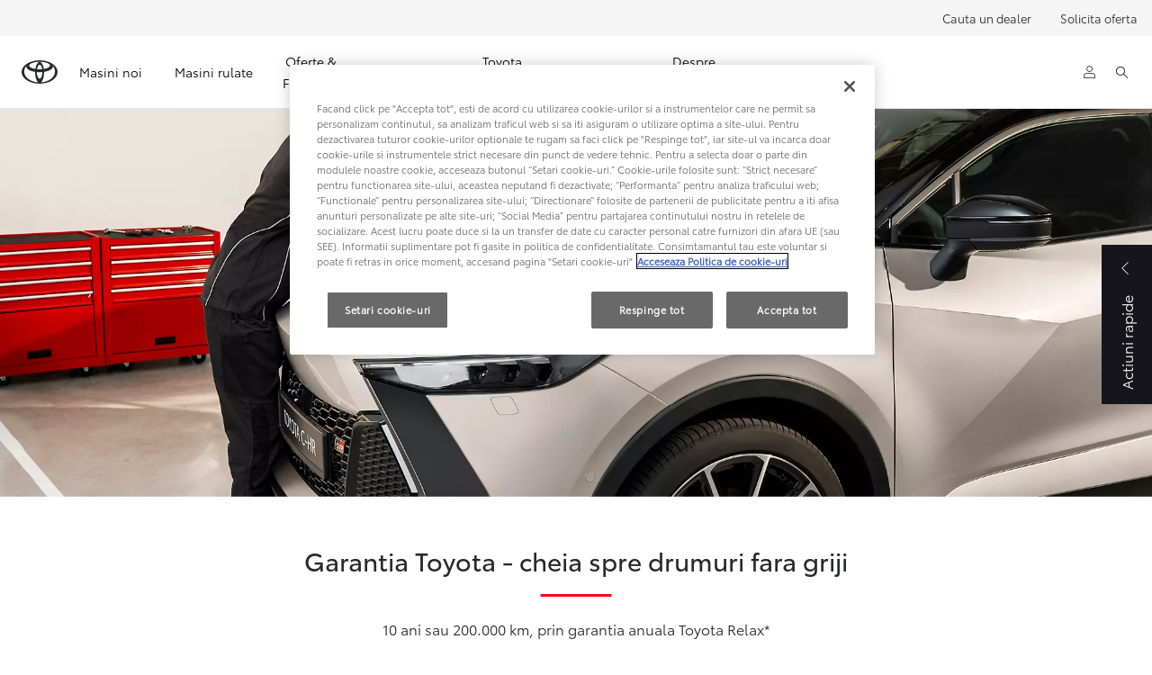

--- FILE ---
content_type: text/html;charset=utf-8
request_url: https://www.toyota.ro/owners/manufacturers-warranty
body_size: 33042
content:


<!DOCTYPE HTML>
<html lang="ro" dir="ltr" data-country="ro" data-brand="toyota" class="dxp dxp-toyota">

<head>

    

    <meta charset="UTF-8"/>
    <meta name="template" content="article"/>
    <meta name="viewport" content="width=device-width, initial-scale=1"/>
    
    <meta name="format-detection" content="telephone=no"/>
    <meta name="robots" content="max-image-preview:large"/>

    <script defer="defer" type="text/javascript" src="https://rum.hlx.page/.rum/@adobe/helix-rum-js@%5E2/dist/micro.js" data-routing="evn=prod,tier=publish,ams=NV Toyota Motor Europe" integrity="" crossorigin="anonymous" data-enhancer-version="" data-enhancer-hash=""></script>
<link rel="preconnect" href="https://scene7.toyota.eu/"/>

    
        
    
        <link rel="preconnect" href="https://cdn.cookielaw.org/"/>
        
            <script type="text/javascript" src="https://cdn.cookielaw.org/consent/a35d2238-575f-45f8-832c-e34530650ad9/OtAutoBlock.js">
            </script>
        
        <script src="https://cdn.cookielaw.org/scripttemplates/otSDKStub.js" type="text/javascript" charset="UTF-8" data-domain-script="a35d2238-575f-45f8-832c-e34530650ad9" data-document-language="true">
        </script>
        <script type="text/javascript">
            function OptanonWrapper() { }
        </script>
    

        
    <script>
        (function(h,o,u,n,d) {
            h=h[d]=h[d]||{q:[],onReady:function(c){h.q.push(c)}}
            d=o.createElement(u);d.async=1;d.src=n
            n=o.getElementsByTagName(u)[0];n.parentNode.insertBefore(d,n)
        })(window,document,'script','https://www.datadoghq-browser-agent.com/eu1/v5/datadog-rum.js','DD_RUM')
        window.DD_RUM.onReady(function() {
            window.DD_RUM.setGlobalContextProperty('templateName','article');
            window.DD_RUM.setGlobalContextProperty('modelName','');
            window.DD_RUM.setGlobalContextProperty('sectionlv1','owners');
            window.DD_RUM.setGlobalContextProperty('category','content');
            window.DD_RUM.setGlobalContextProperty('subCategory','article');
            let botPattern = "(googlebot\/|bot|Googlebot-Mobile|Googlebot-Image|Google favicon|Mediapartners-Google|bingbot|slurp|java|wget|curl|Commons-HttpClient|Python-urllib|libwww|httpunit|nutch|phpcrawl|msnbot|jyxobot|FAST-WebCrawler|FAST Enterprise Crawler|biglotron|teoma|convera|seekbot|gigablast|exabot|ngbot|ia_archiver|GingerCrawler|webmon |httrack|webcrawler|grub.org|UsineNouvelleCrawler|antibot|netresearchserver|speedy|fluffy|bibnum.bnf|findlink|msrbot|panscient|yacybot|AISearchBot|IOI|ips-agent|tagoobot|MJ12bot|dotbot|woriobot|yanga|buzzbot|mlbot|yandexbot|purebot|Linguee Bot|Voyager|CyberPatrol|voilabot|baiduspider|citeseerxbot|spbot|twengabot|postrank|turnitinbot|scribdbot|page2rss|sitebot|linkdex|Adidxbot|blekkobot|ezooms|dotbot|Mail.RU_Bot|discobot|heritrix|findthatfile|europarchive.org|NerdByNature.Bot|sistrix crawler|ahrefsbot|Aboundex|domaincrawler|wbsearchbot|summify|ccbot|edisterbot|seznambot|ec2linkfinder|gslfbot|aihitbot|intelium_bot|facebookexternalhit|yeti|RetrevoPageAnalyzer|lb-spider|sogou|lssbot|careerbot|wotbox|wocbot|ichiro|DuckDuckBot|lssrocketcrawler|drupact|webcompanycrawler|acoonbot|openindexspider|gnam gnam spider|web-archive-net.com.bot|backlinkcrawler|coccoc|integromedb|content crawler spider|toplistbot|seokicks-robot|it2media-domain-crawler|ip-web-crawler.com|siteexplorer.info|elisabot|proximic|changedetection|blexbot|arabot|WeSEE:Search|niki-bot|CrystalSemanticsBot|rogerbot|360Spider|psbot|InterfaxScanBot|Lipperhey SEO Service|CC Metadata Scaper|g00g1e.net|GrapeshotCrawler|urlappendbot|brainobot|fr-crawler|binlar|SimpleCrawler|Livelapbot|Twitterbot|cXensebot|smtbot|bnf.fr_bot|A6-Indexer|ADmantX|Facebot|Twitterbot|OrangeBot|memorybot|AdvBot|MegaIndex|SemanticScholarBot|ltx71|nerdybot|xovibot|BUbiNG|Qwantify|archive.org_bot|Applebot|TweetmemeBot|crawler4j|findxbot|SemrushBot|yoozBot|lipperhey|y!j-asr|Domain Re-Animator Bot|AddThis|RyteBot|HeadlessChrome|PetalBot|Bytespider)";
            let regex = new RegExp(botPattern, 'i');
            let conditionalSampleRate = regex.test(navigator.userAgent) ? 0 : 100;
            window.DD_RUM.init({
                clientToken: 'pub4cb0695e546248eb639c98bab5edb857',
                applicationId: 'd7238b79-2756-43cb-aa5d-b8a03303c4bb',
                site: 'datadoghq.eu',
                service: 'toyota-romania-prd',
                env: 'prod',
                version: '0.163.5-RELEASE',
                sessionSampleRate: conditionalSampleRate,
                sessionReplaySampleRate: 20,
                trackUserInteractions: true,
                trackResources: true,
                trackLongTasks: true,
                defaultPrivacyLevel: 'mask-user-input',
            });

            window.DD_RUM.startSessionReplayRecording();
        })
    </script>


        

    
    <script>
        //Adobe Launch Embed Code
        (function (w, d, s) {
            var j = d.createElement(s);
            j.src = '//assets.adobedtm.com/57e62086a19e/7ac6a41c0df3/launch-627342fb0250.min.js';
            var headElement = d.head || (d.currentScript && d.currentScript.parentElement);
            //if async is allowed
            j.async = true;
            if(headElement){
                headElement.append(j);
            }else{
                var f = d.getElementsByTagName(s)[0];
                f.parentNode.insertBefore(j, f);
            }
        })(window, document, 'script');
    </script>

    
    <!--Requires to be empty-->

    

    <title>Fii mai linistit cu Garantia Toyota | Toyota Romania</title>

    <meta property="og:url" content="https://www.toyota.ro/owners/manufacturers-warranty"/>
    <meta property="og:title" content="Fii mai linistit cu Garantia Toyota | Toyota Romania"/>

    
    
        <meta property="og:description" content="Relaxeaza-te si calatoreste. De pe 1.01.2025, masina ta Toyota beneficiaza de o garantie de pana la 10 ani sau 200.000 km, primul termen atins. "/>
    
    <meta name="keywords" content="Toyota"/>
    
    <meta property="og:site_name" content="Toyota RO"/>
    <meta name="description" content="Relaxeaza-te si calatoreste. De pe 1.01.2025, masina ta Toyota beneficiaza de o garantie de pana la 10 ani sau 200.000 km, primul termen atins. "/>

    
        <link rel="alternate" hreflang="ro-RO" href="https://www.toyota.ro/owners/manufacturers-warranty"/>
    
        <link rel="alternate" hreflang="hr-BA" href="https://www.toyota.ba/owners/manufacturers-warranty"/>
    
        <link rel="alternate" hreflang="et-EE" href="https://www.toyota.ee/owners/manufacturers-warranty"/>
    
        <link rel="alternate" hreflang="lv-LV" href="https://www.toyota.lv/owners/manufacturers-warranty"/>
    
        <link rel="alternate" hreflang="lt-LT" href="https://www.toyota.lt/owners/manufacturers-warranty"/>
    

    

    
        <link rel="canonical" href="https://www.toyota.ro/owners/manufacturers-warranty"/>
    

    
    <meta property="og:type" content="website"/>
    <meta property="og:locale" content="ro_RO"/>
    <meta name="twitter:card" content="summary_large_image"/>
    
    <meta name="twitter:title" content="Fii mai linistit cu Garantia Toyota | Toyota Romania"/>
    <meta name="twitter:description" content="Relaxeaza-te si calatoreste. De pe 1.01.2025, masina ta Toyota beneficiaza de o garantie de pana la 10 ani sau 200.000 km, primul termen atins. "/>

    

    

    
    
    
        <script type="application/ld+json">{
  "@context": "http://schema.org",
  "@type": "Organization",
  "name": "Toyota România",
  "url": "https://www.toyota.ro",
  "logo": "https://www.toyota.ro/content/dam/logos/large-logo-toyota.jpeg",
  "sameAs": [
    "https://www.linkedin.com/company/toyota-romania/",
    "https://www.youtube.com/user/ToyotaRomania",
    "https://www.facebook.com/ToyotaRomania",
    "https://www.instagram.com/toyota.romania/"
  ],
  "contactPoint": {
    "@type": "ContactPoint",
    "email": "relatii.clienti@toyota.ro",
    "telephone": "+40212000400",
    "contactType": "customer support",
    "areaServed": "ro",
    "availableLanguage": "ro"
  }
}</script>
    


    

        <script type="application/ld+json">
            {
  "@context": "http://schema.org",
  "@type": "Article",
  "headline": "Garantia Toyota",
  "datePublished": "Wed Aug 27 16:26:00 UTC 2025",
  "author": "Toyota România",
  "publisher": {
    "@type": "Organization",
    "logo": "https://www.toyota.ro/content/dam/logos/large-logo-toyota.jpeg",
    "name": "Toyota România"
  },
  "dateModified": "Wed Aug 27 16:26:00 UTC 2025",
  "image": "https://scene7.toyota.eu/is/image/toyotaeurope/TOY_RELAX_2024_HUB_VLV_IMG_SERVICE_32-2"
}
        </script>

        

        <script type="application/ld+json">
            {
                "@context": "http://schema.org",
                "@type": "BreadcrumbList",
                "itemListElement": [{"@type":"ListItem","position":1,"name":"Proprietari","item":"https://www.toyota.ro/owners"},{"@type":"ListItem","position":2,"name":"Fii mai linistit cu garantia toyota | toyota romania","item":"https://www.toyota.ro/owners/manufacturers-warranty"}]
            }
        </script>
    


    


    
     
          
     


    
    



    

    


    
    
    
        
        
        
            <link rel="stylesheet" type="text/css" href="/etc.clientlibs/dnb/clientlibs/clientlib-toyota.min.1276ebadae393a7feda11efccabc4bcd.css"/>
        
    
        
        
        
    
        
        
        
            <link rel="stylesheet" type="text/css" href="/etc.clientlibs/dxp/clientlibs/clientlib-toyota.min.ab48ec56713fd01f9a2709e9a8c87c86.css"/>
        
    
        
        
        
            <link rel="stylesheet" type="text/css" href="/etc.clientlibs/qt/clientlibs/clientlib-toyota.min.968d52237156ad3d46cce9e7fd450425.css"/>
        
    
        
        
        
            <link rel="stylesheet" type="text/css" href="/etc.clientlibs/retailers/clientlibs/clientlib-toyota.min.e2d2c0e306f08a64cf31bd27409008b4.css"/>
        
    
    <!-- DXP-11832 temp return to old functionality - permanent fix to be added-->
    
    
<script src="/etc.clientlibs/clientlibs/granite/jquery.min.3e24d4d067ac58228b5004abb50344ef.js"></script>
<script src="/etc.clientlibs/clientlibs/granite/utils.min.899004cc02c33efc1f6694b1aee587fd.js"></script>



    <script data-ot-ignore src="/var/dxp/scripts/requirees.js?version=1027"></script>

    

    
    <link rel="apple-touch-icon" sizes="180x180" href="/etc.clientlibs/dxp-frontend-core/clientlibs/clientlib-toyota/resources/images/favicons/apple-touch-icon.png"/>
    <link rel="icon" type="image/png" sizes="32x32" href="/etc.clientlibs/dxp-frontend-core/clientlibs/clientlib-toyota/resources/images/favicons/favicon-32x32.png"/>
    <link rel="icon" type="image/png" sizes="16x16" href="/etc.clientlibs/dxp-frontend-core/clientlibs/clientlib-toyota/resources/images/favicons/favicon-16x16.png"/>
    <link rel="mask-icon" href="/etc.clientlibs/dxp-frontend-core/clientlibs/clientlib-toyota/resources/images/favicons/safari-pinned-tab.svg" color="#5bbad5"/>
    <meta name="msapplication-TileColor" content="#da532c"/>
    <meta name="theme-color" content="#ffffff"/>

    

    
        
            <link rel="preload" href="https://scene7.toyota.eu/is/image/toyotaeurope/TOY_RELAX_2024_HUB_VLV_IMG_SERVICE_32-2" as="image" imagesrcset="https://scene7.toyota.eu/is/image/toyotaeurope/TOY_RELAX_2024_HUB_VLV_IMG_SERVICE_32-2?qlt=80&amp;wid=1280&amp;fit=fit,1&amp;ts=20468 400w, https://scene7.toyota.eu/is/image/toyotaeurope/TOY_RELAX_2024_HUB_VLV_IMG_SERVICE_32-2?qlt=80&amp;wid=1280&amp;fit=fit,1&amp;ts=20468 800w, https://scene7.toyota.eu/is/image/toyotaeurope/TOY_RELAX_2024_HUB_VLV_IMG_SERVICE_32-2?qlt=80&amp;wid=1600&amp;fit=fit,1&amp;ts=20468 1600w" imagesizes="50vw"/>
        
    

    

    
        <script>
            if (!window.dxp) { window.dxp = {}; }
            if (!window.dxp.settings) { window.dxp.settings = {}; }
            window.dxp = {"settings":{"mapsUseMapboxSBS":"true","ssoRecaptchaKey":"6LcIX-MfAAAAAE522Esji4SIFAM1l_mKlReE5l1t","osbHCaptchaKey":"e1907470-bb1a-4c18-8e50-20964bb02170","c2GatewayBaseUrl":"https://c1-apigateway-p1-uc.toyota-europe.com","currencyDecimals":"0","t1ClientEncapsulatedStylesUrl":"https://cp-common.toyota-europe.com/cp-client/styles/T1-style-extended-encapsulated.css","financeEnable":"true","ssoBaseUrl":"https://cp-toyota.toyota-europe.com/cp-toyota-sso","cpServices":"https://cp-services.toyota-europe.com","mapboxToken":"pk.eyJ1IjoidG95b3RhbW90b3JldXJvcGUtd2ViIiwiYSI6ImNrMnlwZXhxYzA5bzQzY29tZW1mM3k2c2MifQ.OFeUyBuJr_jRjNiTB-F3DA","CCISServer":"//images.toyota-europe.com","t1LegacyCssPath":"/cp-client/styles/T1-style-extended-encapsulated.css","cpCartItems":"/api/users/{uuid}/cart","otWhitelisted":"clientlibs/|/libs/dam/|/dxp-webcarconfig.toyota-europe.com/js/|/cp-toyota-sso/|/var/dxp/scripts/libs/react","ssoUseMicroService":"true","portalBaseUrl":"https://cp-toyota.toyota-europe.com","aceMigrationCpB2cAggrPrevHost":"cpb2csp.toyota-europe.com","losHost":"https://weblos.toyota-europe.com/","aemSchemaBaseUrl":"https://cp-common.toyota-europe.com","enableP":"true","CCISHost":"//images.toyota-europe.com/ro","tokensPromo":"00000000-0000-0000-0000-000000000000","c1SupraBaseUrl":"","osbB2cAggrHost":"https://osb-b2c-aggregator.toyota-europe.com","customerPortal":"/customer/portal","orBaseUrl":"https://d3uadybk7v8gu7.cloudfront.net","osbBaseUrl":"https://d1ljsy1hgbcg4x.cloudfront.net/b2c-ui","cpVehicleItems":"/vehicle/user/{uuid}/vehicles?services=uio&legacy=true","otpEnabled":"true","reCaptchaKey":"6Lc6PQ4TAAAAALqLcMK5J8VQ3c-Mh5pzyPa4xHTv","t1LegacyFrontendBaseUrl":"https://cp-common.toyota-europe.com","hideQuickSpecs":"false","aceMigrationOsbB2cAggrHost":"https://osb-b2c-aggregator.toyota-europe.com","disableRecaptcha":"false","lastModified":"2025-12-05T08:47:36.034Z","cpB2cAggrHost":"cpb2cs.toyota-europe.com","ssoEnableSocialLogin":"false","ssoServiceUrl":"https://ssoms.toyota-europe.com","dDotDnaApi":"https://kong-proxy-aws.toyota-europe.com/dxp/forms/ddotdna","cpShoppingCartUrl":"/tme#/my-toyota/eStore/cart","nmscCode":"TROM","enableOsbLink":"true","enablePubhubForOwnerManuals":"true","downloadPdfBrochure":"/bin/api/dxp/pdf?tyCode=:configCode&country=:country&language=:language","commonPortalBaseUrl":"https://cp-common.toyota-europe.com","cpUseMenuBuilderNav":"true","osbReCaptchaKey":"6LfzhjwUAAAAAMOHd0UU-ZNd45ssbeb9tRyxRu9e","ssoHCaptchaKey":"8cc6c238-eb36-49ae-9b10-f23446521f52","cpOrBaseUrl":"https://d3uadybk7v8gu7.cloudfront.net/customerportal/","ssoRecaptchaKeyInvisible":"6Lcf9hYlAAAAABCh8FWEjoo27nsquoGFC-zI05Kr","enabledExitGuardTemplates":"build,","cpIsNewDashBoardEnabled":"true","cpUseDashboardSavedCars":"true","defaultFinanceOption":"cash","osbTridionBaseUrl":"https://dcoaaeoxsqbgx.cloudfront.net","useDealerfinderV2":"true","cpAppIDApple":"1020262732","c1ImagesHost":"//img-optimize.toyota-europe.com/","otpHost":"https://cp-otp.toyota-europe.com","cpCommonUrl":"https://cp-common.toyota-europe.com","aceMigrationCpB2cAggrHost":"cpb2cs.toyota-europe.com","c1GatewayBaseUrl":"https://c1-apigateway-p1.toyota-europe.com","ssoAutoRedirectCustomerPortalExceptions":"/online-service-booking;/recall;/online-service-appointment","captchaType":"hcaptcha","logTracking":"true","cpBaseUrl":"https://d21f9zpntjvs3z.cloudfront.net","crossOriginScripttagExclusions":"toyota-europe.com|cloudfront.net|toyota-fs.com|toyota.finance.makolab.com","osbB2bAggrHost":"https://osb-b2b-aggregator.toyota-europe.com","enableCarDbTokens":"true","ssoRedesignBaseUrl":"https://cp-common.toyota-europe.com/cp-ui-sso","aceMigrationOsbB2bAggrHost":"https://osb-b2b-aggregator.toyota-europe.com","orFiltersResultPage":"/new-cars","showPrice":"true","recallCheckerUrl":"/owners/maintenance/recall","cpAppIDAndroid":"com.touaregs.toyota","aceKongBaseUrl":"https://kong-proxy-intranet.toyota-europe.com/","useI18nFallback":"false","currencyCode":"EUR","brand":"toyota","cardbImageHost":"//t1-carassets.toyota-europe.com/","checkoutFinanceEsalesHost":"https://amd.esales.toyota-fs.com","environment":"production","isFragment":"false","isProduction":"true","loadSaveHost":"//ccsave.toyota-europe.com/config","loadSaveServer":"//ccsave.toyota-europe.com/","carconfigUrlWebsite":"","country":"ro","fullCountry":"romania","dealer":{"mapBoxToken":"pk.eyJ1IjoidG95b3RhbW90b3JldXJvcGUtd2ViIiwiYSI6ImNrNmtpY2R1YTA0YW8zb2xzMzNkaDNxaTMifQ.LHbDy1LeUYXAgS7FJG-VOQ","dealerApi":"https://kong-proxy-intranet.toyota-europe.com/dxp/dealers/api/","alternativeCountry":"","enableApproximate":false,"distanceUnit":"km","extraCountries":"","hideDealerNumbers":false,"hideServicesDealerfinder":false,"limitSearchDistance":"","searchResultCount":10,"showCountryPolygons":true,"showMyLocationPin":false,"findDealerLabel":"Cauta un dealer","searchPlaceholderLabel":"Cauta","searchByLocationLabel":"Cauta dupa locatia","searchByDealerName":"Cauta dupa dealerul","useMyCurrentLocationLabel":"Foloseste locatia curenta","filterLabel":"Filtreaza serviciile","updateLabel":"Informatii dealer","retailerInformationLabel":"Date de contact","servicesAndOpeningHoursLabel":"Ore de functionare","getDirectionsLabel":"Obtine directii","saveToMyToyotaLabel":"Salveaza in MyToyota","selectDealerLabel":"Selecteaza","showMoreLabel":"Arata mai mult","moreInformationLabel":"Mai multe informatii","lessInformationLabel":"Mai putine informatii","retailerDoesNotAcceptOnlineBookingLabel":"Dealerul nu accepta programari","telLabel":"Telefon","faxLabel":"Fax","whatsappLabel":"WhatsApp","noLocationsFoundMessage":"Nicio locatie gasita","noDealerFoundMessage":"Niciun dealer gasit","searchKeywordTooShortMessage":"Cautarea este prea scurta"},"flexibility":{"currencyMultiplier":0.0,"swopPrices":false,"dualCurrencyEnable":false},"ecoLabelpopup":{},"legalbanner":{"title":"Short disclaimer","image":{}},"T1ImagesServer":"https://img-optimize.toyota-europe.com/","kongBaseUrl":"https://kong-proxy-intranet.toyota-europe.com/"},"config":{},"labels":{"disclaimerNedc":"","uscNonApproved":"Non-approved","readLess":"Citeste mai putin","ariaSliderMaxValue":"max: {value}","quotes":"cotatii","uscManufacturerWarrantyValidUntil":"Valid until: {value}","uscManufacturerWarrantyKmLimit":"KM Limit: {value}","disclaimerWLTP":"Toate cifrele de consum combustibil si emisii CO2 citate provin din omologarea oficiala conform reglementarii UE aflate in vigoare. Consumul de carburant si emisiile de CO2 ale unui autoturism depind nu doar de randamentul sau energetic, ci si de comportamentul la volan si de alti factori care nu sunt de natura tehnica. Dioxidul de carbon (CO2) este principalul gaz cu efect de sera responsabil pentru incalzirea planetei.","uscPrivatelySold":"Privately sold","multipleEngineOptions":"Mai multe motorizari disponibile","ariaSliderMaxValueTitleLabel":"Valoare {value} maxima","edit":"editeaza","uscApproved":"Approved","dualCurrencyDisclaimer":"Dual currency rate: {value}","soldOut":"Indisponibil","viewAll":"vezi tot","hybrid":"Hybrid","petrol":"Benzina","genericOrErrorTitle":"Oops, am intampinat o eroare si nu am putut procesa cererea.","forms.searchNoResults":"Niciun rezultat","validFromUntilDate":"Valid pana la","ariaSliderMinValueTitleLabel":"Valoare {value} minima","validFromDate":"Valid de la","uscInclVatCashPriceDisclaimer":"Pretul include TVA","lastModified":"2024-12-25T12:35:57.417Z","uscWltpDisclaimer":"Toate cifrele de consum combustibil si emisii CO2 citate provin din omologarea oficiala conform reglementarii UE aflate in vigoare. Consumul de carburant si emisiile de CO2 ale unui autoturism depind nu doar de randamentul sau energetic, ci si de comportamentul la volan si de alti factori care nu sunt de natura tehnica. Dioxidul de carbon (CO2) este principalul gaz cu efect de sera responsabil pentru incalzirea planetei.","uscManufacturerWarrantyNone":"None","disclaimerNEDC":"","hybridAvailable":"disponibil","diesel":"Diesel","submit":"Trimite","uscUsedCashPriceFormat":"%s","ariaToggleEtaTooltip":"Toggle ETA Tooltip","uscManufacturerWarrantyExpired":"Expired","genericOrErrorSubtitle":"Incercam sa remediem eroarea in cel mai scurt timp. Va rugam sa reincarcati pagina sau sa incercati mai tarziu.","readMore":"Citeste mai mult","disclaimerCorrelatedNedc":"","ariaSliderMinValue":"min: {value}","close":"Inchide","uscManufacturerWarrantyUnspecified":"Unspecified","Enter Dealer":"Introduceti dealerul","fuelCell":"Pila de combustie Hidrogen","uscCashPriceFormat":"%s","more":"mai multe","electric":"Electric","selectOff":"oprit","uscSpecLabelYes":"Da","uscSpecLabelNo":"Nu","uscExclVatCashPriceFormat":"%s ex.&nbsp;VAT","disclaimerCorrelatedNEDC":"","plugin":"Plug-In Hybrid","printPrintedOn":"Generat in data de:","disclaimerWltp":"Toate cifrele de consum combustibil si emisii CO2 citate provin din omologarea oficiala conform reglementarii UE aflate in vigoare. Consumul de carburant si emisiile de CO2 ale unui autoturism depind nu doar de randamentul sau energetic, ci si de comportamentul la volan si de alti factori care nu sunt de natura tehnica. Dioxidul de carbon (CO2) este principalul gaz cu efect de sera responsabil pentru incalzirea planetei.","uscStockCashPriceFormat":"%s","selectOn":"pornit","dimensions":"Dimensiuni"}};
            window.dxp.settings.culture = {"name":"ro-RO","englishName":"Romanian","nativeName":"română","language":"ro","numberFormat":{"percent":{"pattern":["-n%","n%"],".":",",",":"."},"currency":{"pattern":["-n $","n $"],"symbol":"EUR","iso":"EUR","decimals":2,".":",",",":"."},".":",",",":"."},"calendars":{"standard":{"/":".","firstDay":1,"days":{"names":["duminică","luni","marţi","miercuri","joi","vineri","sâmbătă"],"namesAbbr":["D","L","Ma","Mi","J","V","S"],"namesShort":["D","L","Ma","Mi","J","V","S"]},"months":{"names":["ianuarie","februarie","martie","aprilie","mai","iunie","iulie","august","septembrie","octombrie","noiembrie","decembrie",""],"namesAbbr":["ian.","feb.","mar.","apr.","mai.","iun.","iul.","aug.","sep.","oct.","nov.","dec.",""]},"AM":null,"PM":null,"patterns":{"d":"dd.MM.yyyy","D":"d MMMM yyyy","t":"HH:mm","T":"HH:mm:ss","f":"d MMMM yyyy HH:mm","F":"d MMMM yyyy HH:mm:ss","M":"d MMMM","Y":"MMMM yyyy"}}}};
            window.dxp.settings.language = "ro";
            window.dxp.settings.country = "ro";
            window.dxp.settings.brand = "toyota";
            window.dxp.settings.forms = {};

            if (!window.T1) { window.T1 = {}; }
            window.T1.settings = window.dxp.settings;
            window.T1.labels = window.dxp.labels;
            if ("true" !== "true") {
                window.L1 = window.T1;
            }
        </script>
    

    

    
        <script data-ot-ignore type="text/javascript" crossorigin="anonymous" src="/etc.clientlibs/dxp/clientlibs/clientlib-dependencies.min.961844e05a76c364a0525b0f52801cc9.js"></script>
    

    
        <style>
            
        </style>
    

    

    

    
        
  

<style>
    microfrontend-error {
        display: flex;
    }
</style>

<style id="microfrontend-error-style">
    .error-banner {
        border: 1px solid #f5d0d0;
        background: linear-gradient(to right, #fff5f5, #fff7f7);
        border-radius: 8px;
        padding: 20px 20px 3px;
        margin: 20px 0;
        width: 100%;
        max-width: 100%;
        overflow: hidden;
        box-shadow: 0 2px 4px rgba(0, 0, 0, 0.05);
        text-align: left;
    }

    .error-banner button {
        all: unset;
    }

    .error-header {
        display: flex;
        align-items: flex-start;
        justify-content: space-between;
        gap: 12px;
        margin-bottom: 12px;
    }

    .error-icon-container {
        display: flex;
        flex-grow: 1;
        justify-content: center;
        align-items: center;
        gap: 12px;
    }

    .error-icon {
        color: #e53e3e;
        margin-top: 2px;
        flex-shrink: 0;
    }

    .error-title {
        flex-grow: 1;
        color: #c53030;
        font-weight: 600;
        font-size: 22px;
        margin: 0;
        line-height: 1.2;
    }

    .technical-title {
        display: block;
        color: #c53030;
        font-size: 14px;
        font-family: monospace;
        margin: 6px 0 8px 0;
        padding: 4px 8px;
        padding-left: 32px;
    }

    .error-subtitle {
        color: #c53030;
        font-size: 14px;
        font-weight: 500;
        margin: 8px 0 4px 0;
    }

    .error-description {
        color: #c53030;
        font-size: 14px;
        line-height: 1.5;
        margin: 12px 0;
        padding-left: 32px;
    }

    .error-metadata {
        margin-top: 8px;
        padding-left: 32px;
    }

    .metadata-title {
        font-size: 12px;
        text-transform: uppercase;
        letter-spacing: 0.05em;
        color: #c53030;
        font-weight: 500;
        margin-bottom: 8px;
    }

    .metadata-content {
        background-color: rgba(254, 215, 215, 0.8);
        padding: 12px;
        border-radius: 6px;
        font-family: monospace;
        font-size: 12px;
        overflow-x: auto;
        border: 1px solid rgba(254, 178, 178, 0.8);
    }

    .metadata-item {
        display: flex;
        margin-bottom: 6px;
    }

    .metadata-item:last-child {
        margin-bottom: 0;
    }

    .metadata-key {
        font-weight: 600;
        min-width: 120px;
        color: #c53030;
    }

    .metadata-value {
        color: #742a2a;
    }

    .stacktrace-content {
        white-space: pre;
        color: #742a2a;
    }

    .backoffice-caption {
        margin-top: 3px;
        font-size: 12px;
        color: #718096;
        font-style: italic;
        padding-top: 8px;
        display: flex;
        align-items: center;
        justify-content: center;
    }

    .error-banner .toggle-details {
        font-style: italic;
        font-size: 12px;
        color: #742a2a;
        text-decoration: underline;
        cursor: pointer;
    }

    .backoffice-badge {
        padding: 2px 8px;
        border-radius: 9999px;
        font-size: 10px;
        text-transform: uppercase;
        letter-spacing: 0.1em;
        font-weight: 500;
    }

    .collapsible {
        transition: max-height 500ms ease-in-out;
        max-height: 0px;
        overflow: hidden;
    }

    .collapsible.open {
        max-height: fit-content;
    }
</style>
<script>

    const sheet = new CSSStyleSheet();
    const styleScript = document.querySelector("#microfrontend-error-style");
    sheet.replaceSync(styleScript.innerHTML);
    styleScript.remove();

    class MicrofrontendError extends HTMLElement {
        static get observedAttributes() {
            return ['title', 'description', 'technical-title', 'metadata', 'default-open'];
        }

        constructor() {
            super();
            const shadowRoot = this.attachShadow({ mode: 'open' });
            shadowRoot.adoptedStyleSheets.push(sheet);
        }

        connectedCallback() {
            this.getAttribute('default-open') === 'true' ? this.open = true : this.open = false;
            this.render();
        }

        attributeChangedCallback(name, oldValue, newValue) {
            this.render();
        }

        getMetadataHtml() {
            try {
                const metadata = JSON.parse(this.getAttribute('metadata') ?? '{}');

                if (Object.keys(metadata).length === 0) {
                    return '';
                }

                return Object.entries(metadata).map(([key, value], index) => {
                    const isNotLast = index !== Object.entries(metadata).length - 1;

                    return `<div class="metadata-item" style="margin-bottom: ${isNotLast ? '6px' : '0px'}">
                        <span class="metadata-key">${key}:</span>
                        <span class="metadata-value">${value}</span>
                    </div>`;
                }).join("");
            } catch (e) {
                console.debug("Unable to parse metadata", e);
                return '';
            }
        }

        getDescriptionHtml() {
            const description = this.getAttribute('description');

            return description ? "<div class=\"error-description\">" + description.replaceAll('\\n', "<br>") + "</div>" : "";
        }

        getTechnicalTitleHtml() {
            const technicalTitle = this.getAttribute('technical-title');

            if (!technicalTitle) {
                return '';
            }

            return `<div class="technical-title">Error: ` + technicalTitle + `</div>`;
        }

        render() {
            const title = this.getAttribute('title') || "Undefined title";
            const metadata = this.getMetadataHtml();
            const stacktrace = this.getAttribute("stacktrace");

            this.shadowRoot.innerHTML = `
                <div class="error-banner">
                    <div class="error-header">
                        <div class="error-icon-container">
                            <svg class="error-icon" xmlns="http://www.w3.org/2000/svg" width="24" height="24" viewBox="0 0 24 24" fill="none" stroke="currentColor" stroke-width="2" stroke-linecap="round" stroke-linejoin="round"><circle cx="12" cy="12" r="10"/><line x1="12" x2="12" y1="8" y2="12"/><line x1="12" x2="12.01" y1="16" y2="16"/></svg>
                            <h4 class="error-title">${title}</h4>
                            <button class="toggle-details">Toggle details</button>
                        </div>
                    </div>
                    <div class="collapsible ${this.open ? ' open' : ''}">`
                        + this.getTechnicalTitleHtml()
                        + this.getDescriptionHtml()
                         + (metadata ? `<div class="error-metadata">
                             <div class="metadata-title">Error Metadata</div>
                             <div class="metadata-content">` + metadata + "</div>"+
                        "</div>" : "")
                        + (stacktrace ? `<div class="error-metadata">
                              <div class="metadata-title">Stack Trace</div>
                              <div class="metadata-content stacktrace-content">`
                                + stacktrace.replaceAll('\\n', "<br>")
                              +`\n&lt;hidden stacktrace&gt;</div>
                            </div>` : '')
                    + `</div>
                    <div class="backoffice-caption">
                    <span class="backoffice-badge">this will only be showed in author mode, end user won't see this error</span>
                </div>
            </div>`;


            this.shadowRoot.querySelector("button.toggle-details").addEventListener("click", this.toggle.bind(this));
        }

        toggle() {
            this.open = !this.open;
            const collapsible = this.shadowRoot.querySelector(".collapsible");

            if (this.open) {
                if (!collapsible.className.includes("open")) {
                    collapsible.className += " open";
                }
            } else {
                collapsible.className = collapsible.className.split(/\s+/).filter(cls => cls !== 'open').join(" ");
            }
        }
    }

    customElements.define('microfrontend-error', MicrofrontendError);

</script>


  
  

    

</head>

<body class="article page basicpage">
    



<div class="cmp-btn btn-primary skip-to-main-content">
  
  

    
    
        
            <a data-gt-label="Treci la continutul principal" class="btn-text skip-to-main-content-link  " href="#Treci-la-continutul-principal" target="_self" data-gt-componentname="button" data-gt-componentgroup="content" data-gt-name="ctaevent" aria-label="">
                <span class="btn-text l-cta-text">Treci la continutul principal
                    
                </span>
                
                
                
    

                
    <span class="sr-only"> (Press Enter)</span>

            </a>
        
        
    
    
    

    

</div>

    
    

    

        
    
        <!-- Tagging data layer object -->
        <script>
            window.tngaDataLayer = {};
            window.tngaDataLayer.page = {"sectionlv1":"owners","sectionlv2":"manufacturers-warranty","sectionlv3":"","language":"ro","category":"content","subCategory":"article"};
            window.tngaDataLayer.page.versions = {"aem-release": "0.163.5-RELEASE"};
            window.tngaDataLayer.product = [{}];
            window.tngaDataLayer.dsmMetadata = {};
            var userProfile = localStorage["com.toyota.tme.user.customerProfile"];
            window.tngaDataLayer.userinfo = {"status": "loggedoff"};
            if(userProfile){
                window.tngaDataLayer.userinfo = {
                    "status": "loggedin",
                    "userId": (JSON.parse(userProfile) || {}).uuid
                };
            }
        </script>
    

        
    
    <!-- Google Tag Manager -->
    <script>(function (w, d, s, l, i) {
            w[l] = w[l] || [];
            w[l].push({
                'gtm.start':
                    new Date().getTime(), event: 'gtm.js'
            });
            var f = d.getElementsByTagName(s)[0],
                j = d.createElement(s), dl = l != 'dataLayer' ? '&l=' + l : '';
            j.async = true;
            j.src =
                'https://www.googletagmanager.com/gtm.js?id=' + i + dl;
            f.parentNode.insertBefore(j, f);
        })(window, document, 'script', 'dataLayer', 'GTM-M888SFJ');</script>
    <!-- End Google Tag Manager -->
    

    


    
    
        


    <header class="header dxp-header position-fixed bg-white w-100">
        

    
        <nav id="cmp-preferred-retailer-navigation" class="cmp-preferred-retailer-navigation js-preferred-retailer-navigation cmp-preferred-dealer-navigation js-preferred-dealer-navigation
              " aria-label="retailer navigation">
            <ul class="cmp-preferred-retailer-navigation__items">
                <li class="cmp-preferred-retailer-navigation__item">
                    <a class="cmp-preferred-retailer-navigation__link" target="_self" data-gt-name="navevent" data-gt-componentname="preferred-retailer-navigation" data-gt-componentgroup="header" data-gt-action="click-navigation" data-gt-label="internal-link" href="https://www.toyota.ro/dealers">
                        
                        Cauta un dealer
                        
                    </a>
                </li>
            
                <li class="cmp-preferred-retailer-navigation__item">
                    <a class="cmp-preferred-retailer-navigation__link" target="_self" data-gt-name="navevent" data-gt-componentname="preferred-retailer-navigation" data-gt-componentgroup="header" data-gt-action="click-navigation" data-gt-label="internal-link" href="https://www.toyota.ro/forms/cere-oferta">
                        
                        Solicita oferta
                        
                    </a>
                </li>
            </ul>
            <div class="cmp-preferred-retailer-navigation__item-retailer d-none">
                
                <a class="cmp-preferred-retailer-navigation__link cmp-preferred-retailer-navigation__link--button js-preferred-retailer-navigation-button" href="#" data-gt-name="navevent" data-gt-componentname="preferred-retailer-navigation" data-gt-componentgroup="header" data-gt-action="click-navigation" data-gt-label="preferred-dealer">
                    <em class="cmp-preferred-retailer-navigation__link--button--icon js-icon" aria-hidden="true"></em>
                    <span class="cmp-preferred-retailer-navigation__link--button--label js-label">Dealer Name</span>
                </a>
            </div>
        </nav>
    

    


        
            
            
            


    


<nav role="navigation" id="cmp-top-navigation" aria-label="Navigare principala" class="primary-navigation container-fluid d-flex justify-content-xl-between align-items-center w-100 has-second-logo" data-gt-name="navevent" data-gt-componentGroup="header" data-gt-componentName="primary-navigation">
    <div class="primary-navigation__left-hand align-items-center d-flex px-0">
        <div class="brand-logo-wrapper align-items-center d-flex mr-4 hide-when-mobile-menu-opened">
            <a href="https://www.toyota.ro" aria-label="Mergi la pagina principala" class="brand-logo" data-gt-action="click-logo" data-gt-label="https://www.toyota.ro">
            </a>
        </div>
        <div class="primary-navigation__mobile-header d-none justify-content-between search position-fixed w-100 bg-white">
            <div class="selected-menu js-selected-mobile-menu d-xl-none align-items-center">
                <button class="primary-navigation__mobile-header__back-menu js-selected-menu-back-btn" data-gt-action="click-back" data-gt-label="level2">
                        <i aria-hidden="true" class="dxp-icon icon-Chevron_Left-small"></i>
                        <span class="sr-only">Click pentru a reveni la meniul anterior</span>
                </button>
                <span class="js-selected-item"></span>
            </div>
            <div class="primary-navigation__mobile-header__search-wrapper">
                

<div class="cmp-searchicon cmp-searchicon-v2">
    <button type="button" class="cmp-searchicon-search cmp-btn l-listItem-text d-flex align-items-center" aria-label="Cauta" aria-controls="searchOverlayId" aria-haspopup="dialog" aria-expanded="false">
        <i aria-hidden="true" class="m-0 dxp-icon icon-Search-small"></i>
    </button>
    <div class="d-none cmp-searchicon-overlay position-fixed" data-test-id="searchOverLayer" aria-label="Dialog de cautare" role="dialog" aria-modal="true" aria-hidden="true">
        
    

    <div>
        <div class="cmp-searchicon-container cmp-searchicon-container-v2 d-flex col-12 " data-is-rtl="false">
            <div class="row brand-logo mx-4 d-none d-lg-block mt-4"></div>
            <div class="col-6 d-none d-lg-inline-block"></div>
            <div class="row flex-grow-1 d-flex flex-column">
                <div class="d-flex">
                    <div class="search-box-container">
                        <div class="search-box" role="search">
                            
                            <button type="button" class="cmp-search-input-search-icon">
                                <i aria-hidden="true" class="dxp-icon icon-Search-small"></i>
                                <span class="sr-only">
                                    Click to search
                                </span>
                            </button>
                            <input id="search-input-primarynavigation_cfeef8ab-98a1-4378-9d76-3eb4e791cdf7" class="cmp-search-input l-sub-micro-text" type="search" placeholder="Introdu textul cautat" aria-label="Cauta" role="searchbox"/>
                            <label class="sr-only" for="search-input-primarynavigation_cfeef8ab-98a1-4378-9d76-3eb4e791cdf7">
                                Introdu textul cautat
                            </label>

                            <button type="reset" class="cmp-control control-reset invisible">
                                <i aria-hidden="true" class="dxp-icon icon-Close-small"></i>
                                <span class="sr-only">
                                    Resetati cautarea
                                </span>
                            </button>
                        </div>
                    </div>

                    <button class="search-button col-auto align-self-center align-items-center px-4">
                        
                        <span class="cmp-searchicon-cancel t-milli-text">
                          
                        </span>
                    </button>
                </div>
                

                <div class="search-results d-none mt-4" data-test-id="searchSuggestion" role="listbox" data-search-results-page="https://www.toyota.ro/search-results" data-root="/content/toyota/romania/ro/owners/manufacturers-warranty">
                </div>
            </div>
        </div>
    </div>

    </div>
</div>
            </div>
            <button class="js-toggle-mobile-menu js-close-mobile-menu primary-navigation__mobile-header__close-menu primary-navigation__icon--left" data-gt-action="close-menu" data-gt-label="$navigationLevel">
                <i aria-hidden class="dxp-icon icon-Close-small"></i>
                <span class="sr-only">Inchide</span>
            </button>

        </div>
        <div class="primary-navigation__first-level d-flex flex-column flex-grow-1 justify-content-between">
            <ul class="primary-navigation__first-level__links list-unstyled mb-0 p-0 d-none d-xl-flex ">
                <li class="primarynavigationitem primary-navigation__dxp-mega-menu">
                    


    


<button data-gt-action="click-navigation" data-gt-label="level1:Masini noi" class="main-nav-link l-listItem-text d-flex justify-content-between align-items-center position-relative js-has-children" aria-label="Click aici pentru a extinde elementul legat de" aria-haspopup aria-controls="5107e6af-df1a-41d1-b626-fad9aa81f390" aria-expanded="false">
    <span>Masini noi</span>
    <i aria-hidden class="dxp-icon d-xl-none icon-chevron-mobile icon-Chevron_Right-small">
    </i>
</button>

<div id="5107e6af-df1a-41d1-b626-fad9aa81f390" aria-hidden="true" tabindex="-1" class="primary-navigation__second-level position-fixed d-xl-none w-100 bg-white">
    <div data-react-component="megaMenu" data-react-props="{&#34;megaMenuPath&#34;:&#34;/bin/api/dxp/megamenu.toyota.romania.ro.L2NvbnRlbnQvdG95b3RhL3JvbWFuaWEvcm8vaGVhZGVyLWFuZC1mb290ZXItdjI=.json&#34;,&#34;dictionary&#34;:{&#34;all&#34;:&#34;Toate modelele&#34;,&#34;megaMenuA11yRadioGroupCarTypesLabel&#34;:&#34;megaMenuA11yRadioGroupCarTypesLabel&#34;,&#34;buyOnline&#34;:&#34;Rezerva online&#34;,&#34;availableToBuyOnline&#34;:&#34;Disponibil online&#34;,&#34;totalPrice&#34;:&#34;Pret total&#34;,&#34;navigationA11ySelectFilter&#34;:&#34;Navigare Selecteaza filtru&#34;,&#34;opensInNewWindow&#34;:&#34;Opens in new window&#34;,&#34;electric&#34;:&#34;Electric&#34;,&#34;allElectric&#34;:&#34;Modele electrice&#34;,&#34;licenseFee&#34;:&#34;Taxa&#34;,&#34;orLease&#34;:&#34;sau finantare&#34;,&#34;hideFinanceTooltip&#34;:false,&#34;a11yGoTo&#34;:&#34;Mergi la&#34;,&#34;legalText&#34;:&#34;Nota legala&#34;,&#34;hybrid&#34;:&#34;Hybrid&#34;,&#34;legalbanner&#34;:{&#34;title&#34;:&#34;Short disclaimer&#34;},&#34;month&#34;:&#34;Luna&#34;,&#34;a11yReadMoreAbout&#34;:&#34;Citeste mai multe despre&#34;,&#34;preOrder&#34;:&#34;pre-comanda&#34;,&#34;from&#34;:&#34;De la&#34;,&#34;chooseYourCategory&#34;:&#34;Alege categoria&#34;,&#34;closeMobileMenu&#34;:&#34;Inchide&#34;}}">
        <div class="skeleton-container">
            <div class="mega-menu-skeleton menu-content">
                <div class="mega-menu-skeleton__filters skeleton-item"></div>
                <div class="mega-menu-skeleton__div d-flex flex-column flex-xl-row">
                    <div class="mega-menu-skeleton__car-list cards skeleton-item"></div>
                    <div class="mega-menu-skeleton__promoted-section promoted skeleton-item"></div>
                </div>
            </div>
        </div>
        <div class="megaMenu-links">
            <div class="dxp-mega-menu__car-list">
                <a class="dxp-mega-menu__card dxp-mega-menu__card-promo position-relative" data-gt-componentname="primary-navigation" data-gt-componentgroup="header" data-gt-name="navevent" data-gt-action="click-promo-card" data-gt-label="Noul bZ4X Touring" href="https://www.toyota.ro/new-cars/coming-soon/bz4x-touring">Noul bZ4X Touring</a>
            
                <a class="dxp-mega-menu__card dxp-mega-menu__card-promo position-relative" data-gt-componentname="primary-navigation" data-gt-componentgroup="header" data-gt-name="navevent" data-gt-action="click-promo-card" data-gt-label="Noul Hilux BEV" href="https://www.toyota.ro/new-cars/coming-soon/hilux-bev">Noul Hilux BEV</a>
            
                <a class="dxp-mega-menu__card dxp-mega-menu__card-promo position-relative" data-gt-componentname="primary-navigation" data-gt-componentgroup="header" data-gt-name="navevent" data-gt-action="click-promo-card" data-gt-label="Noul GR GT" href="https://www.toyota.ro/new-cars/coming-soon/gr-gt">Noul GR GT</a>
            
                <a class="dxp-mega-menu__card dxp-mega-menu__card-promo position-relative" data-gt-componentname="primary-navigation" data-gt-componentgroup="header" data-gt-name="navevent" data-gt-action="click-promo-card" data-gt-label="Noul Aygo X" href="https://www.toyota.ro/new-cars/coming-soon/aygo-x">Noul Aygo X</a>
            
                <a class="dxp-mega-menu__card dxp-mega-menu__card-promo position-relative" data-gt-componentname="primary-navigation" data-gt-componentgroup="header" data-gt-name="navevent" data-gt-action="click-promo-card" data-gt-label="Yaris" href="https://www.toyota.ro/new-cars/yaris">Yaris</a>
            
                <a class="dxp-mega-menu__card dxp-mega-menu__card-promo position-relative" data-gt-componentname="primary-navigation" data-gt-componentgroup="header" data-gt-name="navevent" data-gt-action="click-promo-card" data-gt-label="GR Yaris" href="https://www.toyota.ro/new-cars/gr-yaris">GR Yaris</a>
            
                <a class="dxp-mega-menu__card dxp-mega-menu__card-promo position-relative" data-gt-componentname="primary-navigation" data-gt-componentgroup="header" data-gt-name="navevent" data-gt-action="click-promo-card" data-gt-label="Yaris Cross" href="https://www.toyota.ro/new-cars/yaris-cross">Yaris Cross</a>
            
                <a class="dxp-mega-menu__card dxp-mega-menu__card-promo position-relative" data-gt-componentname="primary-navigation" data-gt-componentgroup="header" data-gt-name="navevent" data-gt-action="click-promo-card" data-gt-label="Corolla Hatchback" href="https://www.toyota.ro/new-cars/corolla-hatchback">Corolla Hatchback</a>
            
                <a class="dxp-mega-menu__card dxp-mega-menu__card-promo position-relative" data-gt-componentname="primary-navigation" data-gt-componentgroup="header" data-gt-name="navevent" data-gt-action="click-promo-card" data-gt-label="Corolla Sedan" href="https://www.toyota.ro/new-cars/corolla-sedan">Corolla Sedan</a>
            
                <a class="dxp-mega-menu__card dxp-mega-menu__card-promo position-relative" data-gt-componentname="primary-navigation" data-gt-componentgroup="header" data-gt-name="navevent" data-gt-action="click-promo-card" data-gt-label="Corolla Touring Sports" href="https://www.toyota.ro/new-cars/corolla-touring-sports">Corolla Touring Sports</a>
            
                <a class="dxp-mega-menu__card dxp-mega-menu__card-promo position-relative" data-gt-componentname="primary-navigation" data-gt-componentgroup="header" data-gt-name="navevent" data-gt-action="click-promo-card" data-gt-label="Corolla Cross" href="https://www.toyota.ro/new-cars/corolla-cross">Corolla Cross</a>
            
                <a class="dxp-mega-menu__card dxp-mega-menu__card-promo position-relative" data-gt-componentname="primary-navigation" data-gt-componentgroup="header" data-gt-name="navevent" data-gt-action="click-promo-card" data-gt-label="Toyota C-HR" href="https://www.toyota.ro/new-cars/c-hr">Toyota C-HR</a>
            
                <a class="dxp-mega-menu__card dxp-mega-menu__card-promo position-relative" data-gt-componentname="primary-navigation" data-gt-componentgroup="header" data-gt-name="navevent" data-gt-action="click-promo-card" data-gt-label="Toyota C-HR+" href="https://www.toyota.ro/new-cars/toyota-c-hr-plus">Toyota C-HR+</a>
            
                <a class="dxp-mega-menu__card dxp-mega-menu__card-promo position-relative" data-gt-componentname="primary-navigation" data-gt-componentgroup="header" data-gt-name="navevent" data-gt-action="click-promo-card" data-gt-label="Toyota bZ4X" href="https://www.toyota.ro/new-cars/bz4x">Toyota bZ4X</a>
            
                <a class="dxp-mega-menu__card dxp-mega-menu__card-promo position-relative" data-gt-componentname="primary-navigation" data-gt-componentgroup="header" data-gt-name="navevent" data-gt-action="click-promo-card" data-gt-label="Camry" href="https://www.toyota.ro/new-cars/camry">Camry</a>
            
                <a class="dxp-mega-menu__card dxp-mega-menu__card-promo position-relative" data-gt-componentname="primary-navigation" data-gt-componentgroup="header" data-gt-name="navevent" data-gt-action="click-promo-card" data-gt-label="RAV4" href="https://www.toyota.ro/new-cars/rav4">RAV4</a>
            
                <a class="dxp-mega-menu__card dxp-mega-menu__card-promo position-relative" data-gt-componentname="primary-navigation" data-gt-componentgroup="header" data-gt-name="navevent" data-gt-action="click-promo-card" data-gt-label="Prius Plug-in" href="https://www.toyota.ro/new-cars/prius-plugin">Prius Plug-in</a>
            
                <a class="dxp-mega-menu__card dxp-mega-menu__card-promo position-relative" data-gt-componentname="primary-navigation" data-gt-componentgroup="header" data-gt-name="navevent" data-gt-action="click-promo-card" data-gt-label="Land Cruiser 250" href="https://www.toyota.ro/new-cars/land-cruiser">Land Cruiser 250</a>
            
                <a class="dxp-mega-menu__card dxp-mega-menu__card-promo position-relative" data-gt-componentname="primary-navigation" data-gt-componentgroup="header" data-gt-name="navevent" data-gt-action="click-promo-card" data-gt-label="Hilux" href="https://www.toyota.ro/new-cars/hilux">Hilux</a>
            
                <a class="dxp-mega-menu__card dxp-mega-menu__card-promo position-relative" data-gt-componentname="primary-navigation" data-gt-componentgroup="header" data-gt-name="navevent" data-gt-action="click-promo-card" data-gt-label="Proace City" href="https://www.toyota.ro/new-cars/proace-city">Proace City</a>
            
                <a class="dxp-mega-menu__card dxp-mega-menu__card-promo position-relative" data-gt-componentname="primary-navigation" data-gt-componentgroup="header" data-gt-name="navevent" data-gt-action="click-promo-card" data-gt-label="Proace City Verso" href="https://www.toyota.ro/new-cars/proace-city-verso">Proace City Verso</a>
            
                <a class="dxp-mega-menu__card dxp-mega-menu__card-promo position-relative" data-gt-componentname="primary-navigation" data-gt-componentgroup="header" data-gt-name="navevent" data-gt-action="click-promo-card" data-gt-label="Proace" href="https://www.toyota.ro/new-cars/proace">Proace</a>
            
                <a class="dxp-mega-menu__card dxp-mega-menu__card-promo position-relative" data-gt-componentname="primary-navigation" data-gt-componentgroup="header" data-gt-name="navevent" data-gt-action="click-promo-card" data-gt-label="Proace Verso" href="https://www.toyota.ro/new-cars/proace-verso">Proace Verso</a>
            
                <a class="dxp-mega-menu__card dxp-mega-menu__card-promo position-relative" data-gt-componentname="primary-navigation" data-gt-componentgroup="header" data-gt-name="navevent" data-gt-action="click-promo-card" data-gt-label="Proace Max" href="https://www.toyota.ro/new-cars/proace-max">Proace Max</a>
            </div>
            <div class="cmp-promoted-section__link-list__links">
                <a class="cmp-promoted-section__link-list__links__link__a d-flex position-relative align-items-center btn-text" data-gt-componentname="button" data-gt-componentgroup="content" data-gt-name="ctaevent" data-gt-action="click-cta">
                    Descopera gama
                </a>
            
                <a class="cmp-promoted-section__link-list__links__link__a d-flex position-relative align-items-center btn-text" data-gt-componentname="button" data-gt-componentgroup="content" data-gt-name="ctaevent" data-gt-action="click-cta">
                    Modele eligibile Rabla 2025
                </a>
            
                <a class="cmp-promoted-section__link-list__links__link__a d-flex position-relative align-items-center btn-text" data-gt-componentname="button" data-gt-componentgroup="content" data-gt-name="ctaevent" data-gt-action="click-cta">
                    Toyota Electrificata
                </a>
            
                <a class="cmp-promoted-section__link-list__links__link__a d-flex position-relative align-items-center btn-text" data-gt-componentname="button" data-gt-componentgroup="content" data-gt-name="ctaevent" data-gt-action="click-cta">
                    Cauta un dealer
                </a>
            
                <a class="cmp-promoted-section__link-list__links__link__a d-flex position-relative align-items-center btn-text" data-gt-componentname="button" data-gt-componentgroup="content" data-gt-name="ctaevent" data-gt-action="click-cta">
                    Gama GR Sport
                </a>
            
                <a class="cmp-promoted-section__link-list__links__link__a d-flex position-relative align-items-center btn-text" data-gt-componentname="button" data-gt-componentgroup="content" data-gt-name="ctaevent" data-gt-action="click-cta">
                    Tipuri de caroserii
                </a>
            
                <a class="cmp-promoted-section__link-list__links__link__a d-flex position-relative align-items-center btn-text" data-gt-componentname="button" data-gt-componentgroup="content" data-gt-name="ctaevent" data-gt-action="click-cta">
                    SUV &amp; 4x4
                </a>
            </div>
            <div class="cmp-promoted-section__quicklinks__links position-relative">
                <a class="d-flex flex-column stretched-link cmp-promoted-section__quicklinks__links__link__a" data-gt-componentname="primary-navigation" data-gt-componentgroup="header" data-gt-name="ctaevent" data-gt-action="click-cta-quicklinks" data-gt-label="btn-secondary" rel="noreferrer">
                    Solicita oferta
                </a>
            
                <a class="d-flex flex-column stretched-link cmp-promoted-section__quicklinks__links__link__a" data-gt-componentname="primary-navigation" data-gt-componentgroup="header" data-gt-name="ctaevent" data-gt-action="click-cta-quicklinks" data-gt-label="btn-secondary" rel="noreferrer">
                    Programeaza test drive
                </a>
            
                <a class="d-flex flex-column stretched-link cmp-promoted-section__quicklinks__links__link__a" data-gt-componentname="primary-navigation" data-gt-componentgroup="header" data-gt-name="ctaevent" data-gt-action="click-cta-quicklinks" data-gt-label="btn-secondary" rel="noreferrer">
                    Liste de pret &amp; brosuri
                </a>
            
                <a class="d-flex flex-column stretched-link cmp-promoted-section__quicklinks__links__link__a" data-gt-componentname="primary-navigation" data-gt-componentgroup="header" data-gt-name="ctaevent" data-gt-action="click-cta-quicklinks" data-gt-label="btn-secondary" rel="noreferrer">
                    Solutii de finantare
                </a>
            </div>
        </div>
    </div>
</div>
                </li>
                




    
    
    <li class="primarynavigationitem">


    

    

    

    <button class="main-nav-link l-listItem-text d-flex justify-content-between align-items-center position-relative js-has-children" data-gt-action="click-navigation" data-gt-label="level1:Masini rulate" aria-haspopup="true" aria-controls="ac85f377-d886-41ea-9ff7-32815de9cb26" aria-expanded="false" type="button">
            Masini rulate
            <i class="dxp-icon d-xl-none icon-chevron-mobile icon-Chevron_Right-small"></i>
    </button>


    <div id="5162ef45-0f52-4073-8901-87b7b5605c0e" aria-hidden="true" class="primary-navigation__second-level position-fixed d-xl-none w-100 bg-white">
        <div class="d-flex flex-column px-0">
            <div class="menu-content container d-flex flex-column flex-xl-row ">
                <div class="menu-content__scroll">
                    <div class="menu-content__wrapper">
                        
                            <div class="menu-content__column">
                                <ul class="list-unstyled menu-content__column__inner menu-content__column--links-list p-0">
                                    
                                        <li class="menu-content__column--links-list--has-children">
                                    <span tabindex="0" class="d-flex d-xl-inline-flex justify-content-between align-items-baseline position-relative menu-content__section-heading menu-content__section-heading--has-children js-section-heading-has-children disabled-link">
                                        Masini rulate certificate
                                        <i class="dxp-icon icon-Chevron_Down-small"></i>
                                    </span>
                                            

                                            <ul class="menu-content__third-level menu-content__column--links-list p-0 list-unstyled mt-xl-0 mb-xl-0">
                                                <li>
                                                    

    
    
        
            <a data-gt-action="click-cta" data-gt-label="Masini rulate certificate" class="l-body-text d-flex justify-content-between align-items-baseline position-relative menu-content__third-level__link  d-xl-inline-flex  " href="https://www.toyota.ro/rulate-certificate" target="_self" data-gt-componentname="button" data-gt-componentgroup="content" data-gt-name="ctaevent" aria-label="Citeste mai multe despre Mașini de vânzare rulate certificate Toyota ">
                <span class="d-flex align-items-center">Masini rulate certificate
                    
                </span>
                
                
                
    

                
    

            </a>
        
        
    
    
    

    

                                                </li>
<li>
                                                    

    
    
        
            <a data-gt-action="click-cta" data-gt-label="Trade-In &amp; Buy-Back" class="l-body-text d-flex justify-content-between align-items-baseline position-relative menu-content__third-level__link  d-xl-inline-flex  " href="https://www.toyota.ro/new-cars/customer-charter" target="_self" data-gt-componentname="button" data-gt-componentgroup="content" data-gt-name="ctaevent" aria-label="Citeste mai multe despre Toyota Programul TOYOTA Buy-Back | Trade-In">
                <span class="d-flex align-items-center">Trade-In &amp; Buy-Back
                    
                </span>
                
                
                
    

                
    

            </a>
        
        
    
    
    

    

                                                </li>

                                            </ul>
                                        </li>
                                    
                                </ul>
                            </div>
                        
                            
                        
                            
                        
                    </div>
                </div>

                
            </div>
        </div>
    </div>



    
</li>


    
    
    <li class="primarynavigationitem">


    

    

    

    <button class="main-nav-link l-listItem-text d-flex justify-content-between align-items-center position-relative js-has-children" data-gt-action="click-navigation" data-gt-label="level1:Oferte &amp; Finantare" aria-haspopup="true" aria-controls="251219ed-32a0-407d-8d2e-7c9ffa6082d7" aria-expanded="false" type="button">
            Oferte &amp; Finantare
            <i class="dxp-icon d-xl-none icon-chevron-mobile icon-Chevron_Right-small"></i>
    </button>


    <div id="a89b7e8a-e385-4ff2-ab0b-c51b6e4e7a7c" aria-hidden="true" class="primary-navigation__second-level position-fixed d-xl-none w-100 bg-white">
        <div class="d-flex flex-column px-0">
            <div class="menu-content container d-flex flex-column flex-xl-row ">
                <div class="menu-content__scroll">
                    <div class="menu-content__wrapper">
                        
                            <div class="menu-content__column">
                                <ul class="list-unstyled menu-content__column__inner menu-content__column--links-list p-0">
                                    
                                        <li class="menu-content__column--links-list--has-children">
                                    <span tabindex="0" class="d-flex d-xl-inline-flex justify-content-between align-items-baseline position-relative menu-content__section-heading menu-content__section-heading--has-children js-section-heading-has-children disabled-link">
                                        Promotii
                                        <i class="dxp-icon icon-Chevron_Down-small"></i>
                                    </span>
                                            

                                            <ul class="menu-content__third-level menu-content__column--links-list p-0 list-unstyled mt-xl-0 mb-xl-0">
                                                <li>
                                                    

    
    
        
            <a data-gt-action="click-cta" data-gt-label="Promotii Toyota" class="l-body-text d-flex justify-content-between align-items-baseline position-relative menu-content__third-level__link  d-xl-inline-flex  " href="https://www.toyota.ro/oferte" target="_self" data-gt-componentname="button" data-gt-componentgroup="content" data-gt-name="ctaevent" aria-label="Citeste mai multe despre Oferte &amp; promotii Toyota Romania. Modele Toyota pret redus">
                <span class="d-flex align-items-center">Promotii Toyota
                    
                </span>
                
                
                
    

                
    

            </a>
        
        
    
    
    

    

                                                </li>
<li>
                                                    

    
    
        
            <a data-gt-action="click-cta" data-gt-label="Rabla 2025" class="l-body-text d-flex justify-content-between align-items-baseline position-relative menu-content__third-level__link  d-xl-inline-flex  " href="https://www.toyota.ro/rabla" target="_self" data-gt-componentname="button" data-gt-componentgroup="content" data-gt-name="ctaevent" aria-label="Citeste mai multe despre Conditiile Programului Rabla 2025, program derulat de AFM">
                <span class="d-flex align-items-center">Rabla 2025
                    
                </span>
                
                
                
    

                
    

            </a>
        
        
    
    
    

    

                                                </li>
<li>
                                                    

    
    
        
            <a data-gt-action="click-cta" data-gt-label="Concurs In Focus: Toyota C-HR" class="l-body-text d-flex justify-content-between align-items-baseline position-relative menu-content__third-level__link  d-xl-inline-flex  " href="https://www.toyota.ro/infocus" target="_self" data-gt-componentname="button" data-gt-componentgroup="content" data-gt-name="ctaevent" aria-label="Citeste mai multe despre Concurs In Focus: Toyota C-HR. Alege-ti provocarea">
                <span class="d-flex align-items-center">Concurs In Focus: Toyota C-HR
                    
                </span>
                
                
                
    

                
    

            </a>
        
        
    
    
    

    

                                                </li>
<li>
                                                    

    
    
        
            <a data-gt-action="click-cta" data-gt-label="Rezerva masina ta online" class="l-body-text d-flex justify-content-between align-items-baseline position-relative menu-content__third-level__link  d-xl-inline-flex  " href="https://www.toyota.ro/new-cars/rezerva-online" target="_self" data-gt-componentname="button" data-gt-componentgroup="content" data-gt-name="ctaevent" aria-label="Citeste mai multe despre Rezerva online viitoarea ta Toyota. Alege modelul Toyota.">
                <span class="d-flex align-items-center">Rezerva masina ta online
                    
                </span>
                
                
                
    

                
    

            </a>
        
        
    
    
    

    

                                                </li>

                                            </ul>
                                        </li>
                                    
                                </ul>
                            </div>
                        
                            <div class="menu-content__column">
                                <ul class="list-unstyled menu-content__column__inner menu-content__column--links-list p-0">
                                    
                                        <li class="menu-content__column--links-list--has-no-children">
                                    
                                            

    
    
        
            <a data-gt-action="click-cta" data-gt-label="Promotii service" class="d-flex d-xl-inline-flex justify-content-between align-items-center position-relative menu-content__section-heading  " href="https://www.toyota.ro/owners" target="_self" data-gt-componentname="button" data-gt-componentgroup="content" data-gt-name="ctaevent" aria-label="Citeste mai multe despre Beneficiile proprietarilor | Toyota Romania">
                <span>Promotii service
                    
                </span>
                
                
                    <i class="dxp-icon icon-Arrow_Right-small icon-animate d-xl-none" aria-hidden="true"></i>
                
                
    

                
    

            </a>
        
        
    
    
    

    


                                            
                                        </li>
                                    
                                </ul>
                            </div>
                        
                            <div class="menu-content__column">
                                <ul class="list-unstyled menu-content__column__inner menu-content__column--links-list p-0">
                                    
                                        <li class="menu-content__column--links-list--has-children">
                                    <span tabindex="0" class="d-flex d-xl-inline-flex justify-content-between align-items-baseline position-relative menu-content__section-heading menu-content__section-heading--has-children js-section-heading-has-children disabled-link">
                                        Solutii de finantare
                                        <i class="dxp-icon icon-Chevron_Down-small"></i>
                                    </span>
                                            

                                            <ul class="menu-content__third-level menu-content__column--links-list p-0 list-unstyled mt-xl-0 mb-xl-0">
                                                <li>
                                                    

    
    
        
            <a data-gt-action="click-cta" data-gt-label="Solutii pentru persoane juridice" class="l-body-text d-flex justify-content-between align-items-baseline position-relative menu-content__third-level__link  d-xl-inline-flex  " href="https://www.toyota.ro/buy-and-offers/financing/persoane-juridice" target="_self" data-gt-componentname="button" data-gt-componentgroup="content" data-gt-name="ctaevent" aria-label="Citeste mai multe despre Finantare achizitie auto pentru persoane juridice">
                <span class="d-flex align-items-center">Solutii pentru persoane juridice
                    
                </span>
                
                
                
    

                
    

            </a>
        
        
    
    
    

    

                                                </li>
<li>
                                                    

    
    
        
            <a data-gt-action="click-cta" data-gt-label="Solutii pentru persoane fizice" class="l-body-text d-flex justify-content-between align-items-baseline position-relative menu-content__third-level__link  d-xl-inline-flex  " href="https://www.toyota.ro/buy-and-offers/financing/persoane-fizice" target="_self" data-gt-componentname="button" data-gt-componentgroup="content" data-gt-name="ctaevent" aria-label="Citeste mai multe despre Finantare achizitie auto pentru persoane fizice">
                <span class="d-flex align-items-center">Solutii pentru persoane fizice
                    
                </span>
                
                
                
    

                
    

            </a>
        
        
    
    
    

    

                                                </li>

                                            </ul>
                                        </li>
                                    
                                </ul>
                            </div>
                        
                            <div class="menu-content__column">
                                <ul class="list-unstyled menu-content__column__inner menu-content__column--links-list p-0">
                                    
                                        <li class="menu-content__column--links-list--has-no-children">
                                    
                                            

    
    
        
            <a data-gt-action="click-cta" data-gt-label="Inchcape Broker de Asigurare" class="d-flex d-xl-inline-flex justify-content-between align-items-center position-relative menu-content__section-heading  " href="https://www.toyota.ro/inchcape-broker-asigurari" target="_self" data-gt-componentname="button" data-gt-componentgroup="content" data-gt-name="ctaevent" aria-label="Citeste mai multe despre Inchcape Broker de Asigurare. Asigurari auto CASCO si RCA.">
                <span>Inchcape Broker de Asigurare
                    
                </span>
                
                
                    <i class="dxp-icon icon-Arrow_Right-small icon-animate d-xl-none" aria-hidden="true"></i>
                
                
    

                
    

            </a>
        
        
    
    
    

    


                                            
                                        </li>
                                    
                                </ul>
                            </div>
                        
                    </div>
                </div>

                
            </div>
        </div>
    </div>



    
</li>


    
    
    <li class="primarynavigationitem">


    

    

    

    <button class="main-nav-link l-listItem-text d-flex justify-content-between align-items-center position-relative js-has-children" data-gt-action="click-navigation" data-gt-label="level1:Proprietari" aria-haspopup="true" aria-controls="39e50fe2-735f-4737-840f-450ea3b21461" aria-expanded="false" type="button">
            Proprietari
            <i class="dxp-icon d-xl-none icon-chevron-mobile icon-Chevron_Right-small"></i>
    </button>


    <div id="7eed60c2-15c6-44a5-97ab-2aa591b72193" aria-hidden="true" class="primary-navigation__second-level position-fixed d-xl-none w-100 bg-white">
        <div class="d-flex flex-column px-0">
            <div class="menu-content container d-flex flex-column flex-xl-row ">
                <div class="menu-content__scroll">
                    <div class="menu-content__wrapper">
                        
                            <div class="menu-content__column">
                                <ul class="list-unstyled menu-content__column__inner menu-content__column--links-list p-0">
                                    
                                        <li class="menu-content__column--links-list--has-children">
                                    <span tabindex="0" class="d-flex d-xl-inline-flex justify-content-between align-items-baseline position-relative menu-content__section-heading menu-content__section-heading--has-children js-section-heading-has-children disabled-link">
                                        Garantie si Asistenta Rutiera
                                        <i class="dxp-icon icon-Chevron_Down-small"></i>
                                    </span>
                                            

                                            <ul class="menu-content__third-level menu-content__column--links-list p-0 list-unstyled mt-xl-0 mb-xl-0">
                                                <li>
                                                    

    
    
        
            <a data-gt-action="click-cta" data-gt-label="Garantia Toyota" class="l-body-text d-flex justify-content-between align-items-baseline position-relative menu-content__third-level__link  d-xl-inline-flex  " href="https://www.toyota.ro/owners/manufacturers-warranty" target="_self" data-gt-componentname="button" data-gt-componentgroup="content" data-gt-name="ctaevent" aria-label="Citeste mai multe despre Fii mai linistit cu Garantia Toyota | Toyota Romania">
                <span class="d-flex align-items-center">Garantia Toyota
                    
                </span>
                
                
                
    

                
    

            </a>
        
        
    
    
    

    

                                                </li>
<li>
                                                    

    
    
        
            <a data-gt-action="click-cta" data-gt-label="Asistenta Rutiera Toyota" class="l-body-text d-flex justify-content-between align-items-baseline position-relative menu-content__third-level__link  d-xl-inline-flex  " href="https://www.toyota.ro/owners/warranty/toyota-eurocare" target="_self" data-gt-componentname="button" data-gt-componentgroup="content" data-gt-name="ctaevent" aria-label="Citeste mai multe despre Asistenta Rutiera Toyota Eurocare | Toyota Romania">
                <span class="d-flex align-items-center">Asistenta Rutiera Toyota
                    
                </span>
                
                
                
    

                
    

            </a>
        
        
    
    
    

    

                                                </li>
<li>
                                                    

    
    
        
            <a data-gt-action="click-cta" data-gt-label="Toyota Relax" class="l-body-text d-flex justify-content-between align-items-baseline position-relative menu-content__third-level__link  d-xl-inline-flex  " href="https://www.toyota.ro/owners/warranty/toyota-relax" target="_self" data-gt-componentname="button" data-gt-componentgroup="content" data-gt-name="ctaevent" aria-label="Citeste mai multe despre Toyota Relax | Garantie Anuala activata prin service*">
                <span class="d-flex align-items-center">Toyota Relax
                    
                </span>
                
                
                
    

                
    

            </a>
        
        
    
    
    

    

                                                </li>

                                            </ul>
                                        </li>
                                    
                                        <li class="menu-content__column--links-list--has-children">
                                    <span tabindex="0" class="d-flex d-xl-inline-flex justify-content-between align-items-baseline position-relative menu-content__section-heading menu-content__section-heading--has-children js-section-heading-has-children disabled-link">
                                        Campanii tehnice
                                        <i class="dxp-icon icon-Chevron_Down-small"></i>
                                    </span>
                                            

                                            <ul class="menu-content__third-level menu-content__column--links-list p-0 list-unstyled mt-xl-0 mb-xl-0">
                                                <li>
                                                    

    
    
        
            <a data-gt-action="click-cta" data-gt-label="Importanta campaniilor tehnice" class="l-body-text d-flex justify-content-between align-items-baseline position-relative menu-content__third-level__link  d-xl-inline-flex  " href="https://www.toyota.ro/owners/maintenance/recall" target="_self" data-gt-componentname="button" data-gt-componentgroup="content" data-gt-name="ctaevent" aria-label="Citeste mai multe despre Campanii Rechemari Service | Toyota Romania">
                <span class="d-flex align-items-center">Importanta campaniilor tehnice
                    
                </span>
                
                
                
    

                
    

            </a>
        
        
    
    
    

    

                                                </li>
<li>
                                                    

    
    
        
            <a data-gt-action="click-cta" data-gt-label="Verifica VIN-ul tau" class="l-body-text d-flex justify-content-between align-items-baseline position-relative menu-content__third-level__link  d-xl-inline-flex  " href="https://www.toyota.ro/forms/recall" target="_self" data-gt-componentname="button" data-gt-componentgroup="content" data-gt-name="ctaevent" aria-label="Citeste mai multe despre Campanii rechemare service | Toyota Romania">
                <span class="d-flex align-items-center">Verifica VIN-ul tau
                    
                </span>
                
                
                
    

                
    

            </a>
        
        
    
    
    

    

                                                </li>

                                            </ul>
                                        </li>
                                    
                                </ul>
                            </div>
                        
                            <div class="menu-content__column">
                                <ul class="list-unstyled menu-content__column__inner menu-content__column--links-list p-0">
                                    
                                        <li class="menu-content__column--links-list--has-children">
                                    <span tabindex="0" class="d-flex d-xl-inline-flex justify-content-between align-items-baseline position-relative menu-content__section-heading menu-content__section-heading--has-children js-section-heading-has-children disabled-link">
                                        Serviciile Toyota
                                        <i class="dxp-icon icon-Chevron_Down-small"></i>
                                    </span>
                                            

                                            <ul class="menu-content__third-level menu-content__column--links-list p-0 list-unstyled mt-xl-0 mb-xl-0">
                                                <li>
                                                    

    
    
        
            <a data-gt-action="click-cta" data-gt-label="Programul Toyota Hybrid Service" class="l-body-text d-flex justify-content-between align-items-baseline position-relative menu-content__third-level__link  d-xl-inline-flex  " href="https://www.toyota.ro/owners/maintenance/hybrid-service" target="_self" data-gt-componentname="button" data-gt-componentgroup="content" data-gt-name="ctaevent" aria-label="Citeste mai multe despre Programul Toyota Hybrid Service | Toyota Romania">
                <span class="d-flex align-items-center">Programul Toyota Hybrid Service
                    
                </span>
                
                
                
    

                
    

            </a>
        
        
    
    
    

    

                                                </li>
<li>
                                                    

    
    
        
            <a data-gt-action="click-cta" data-gt-label="MyToyota" class="l-body-text d-flex justify-content-between align-items-baseline position-relative menu-content__third-level__link  d-xl-inline-flex  " href="https://www.toyota.ro/owners/connected-services/mytoyota" target="_self" data-gt-componentname="button" data-gt-componentgroup="content" data-gt-name="ctaevent" aria-label="Citeste mai multe despre Aplicatia My Toyota - servicii de conectivitate auto">
                <span class="d-flex align-items-center">MyToyota
                    
                </span>
                
                
                
    

                
    

            </a>
        
        
    
    
    

    

                                                </li>
<li>
                                                    

    
    
        
            <a data-gt-action="click-cta" data-gt-label="Programul de loialitate" class="l-body-text d-flex justify-content-between align-items-baseline position-relative menu-content__third-level__link  d-xl-inline-flex  " href="https://www.toyota.ro/owners/maintenance/program-de-loialitate" target="_self" data-gt-componentname="button" data-gt-componentgroup="content" data-gt-name="ctaevent" aria-label="Citeste mai multe despre Programul de Loialitate | Toyota Romania">
                <span class="d-flex align-items-center">Programul de loialitate
                    
                </span>
                
                
                
    

                
    

            </a>
        
        
    
    
    

    

                                                </li>
<li>
                                                    

    
    
        
            <a data-gt-action="click-cta" data-gt-label="e-Service" class="l-body-text d-flex justify-content-between align-items-baseline position-relative menu-content__third-level__link  d-xl-inline-flex  " href="https://www.toyota.ro/owners/maintenance/service-promise" target="_self" data-gt-componentname="button" data-gt-componentgroup="content" data-gt-name="ctaevent" aria-label="Citeste mai multe despre Carnetul de service electronic | Toyota Romania">
                <span class="d-flex align-items-center">e-Service
                    
                </span>
                
                
                
    

                
    

            </a>
        
        
    
    
    

    

                                                </li>
<li>
                                                    

    
    
        
            <a data-gt-action="click-cta" data-gt-label="Retrofit Apple CarPlay &amp; Android Auto" class="l-body-text d-flex justify-content-between align-items-baseline position-relative menu-content__third-level__link  d-xl-inline-flex  " href="https://www.toyota.ro/owners/parts-and-accessories/accessories/retrofit" target="_self" data-gt-componentname="button" data-gt-componentgroup="content" data-gt-name="ctaevent" aria-label="Citeste mai multe despre Toyota Retrofit. Vezi daca modelul tau este eligibil">
                <span class="d-flex align-items-center">Retrofit Apple CarPlay &amp; Android Auto
                    
                </span>
                
                
                
    

                
    

            </a>
        
        
    
    
    

    

                                                </li>
<li>
                                                    

    
    
        
            <a data-gt-action="click-cta" data-gt-label="Reparatii in service" class="l-body-text d-flex justify-content-between align-items-baseline position-relative menu-content__third-level__link  d-xl-inline-flex  " href="https://www.toyota.ro/owners/maintenance/Repair" target="_self" data-gt-componentname="button" data-gt-componentgroup="content" data-gt-name="ctaevent" aria-label="Citeste mai multe despre Reparatii in service | Toyota Romania">
                <span class="d-flex align-items-center">Reparatii in service
                    
                </span>
                
                
                
    

                
    

            </a>
        
        
    
    
    

    

                                                </li>
<li>
                                                    

    
    
        
            <a data-gt-action="click-cta" data-gt-label="Verificare vizuala a masinii" class="l-body-text d-flex justify-content-between align-items-baseline position-relative menu-content__third-level__link  d-xl-inline-flex  " href="https://www.toyota.ro/owners/maintenance/walk-around-check" target="_self" data-gt-componentname="button" data-gt-componentgroup="content" data-gt-name="ctaevent" aria-label="Citeste mai multe despre Verificarea vizuala a masinii | Toyota Romania">
                <span class="d-flex align-items-center">Verificare vizuala a masinii
                    
                </span>
                
                
                
    

                
    

            </a>
        
        
    
    
    

    

                                                </li>
<li>
                                                    

    
    
        
            <a data-gt-action="click-cta" data-gt-label="Toyota Training" class="l-body-text d-flex justify-content-between align-items-baseline position-relative menu-content__third-level__link  d-xl-inline-flex  " href="https://www.toyota.ro/owners/toyota-training" target="_self" data-gt-componentname="button" data-gt-componentgroup="content" data-gt-name="ctaevent" aria-label="Citeste mai multe despre Training Toyota | Programul de instruire la Toyota">
                <span class="d-flex align-items-center">Toyota Training
                    
                </span>
                
                
                
    

                
    

            </a>
        
        
    
    
    

    

                                                </li>
<li>
                                                    

    
    
        
            <a data-gt-action="click-cta" data-gt-label="Mentinerea sanatatii bateriei hibrid" class="l-body-text d-flex justify-content-between align-items-baseline position-relative menu-content__third-level__link  d-xl-inline-flex  " href="https://www.toyota.ro/owners/maintenance/mentinerea-bateriei-hibrid" target="_self" data-gt-componentname="button" data-gt-componentgroup="content" data-gt-name="ctaevent" aria-label="Citeste mai multe despre Mentinerea sanatatii bateriei hibrid">
                <span class="d-flex align-items-center">Mentinerea sanatatii bateriei hibrid
                    
                </span>
                
                
                
    

                
    

            </a>
        
        
    
    
    

    

                                                </li>
<li>
                                                    

    
    
        
            <a data-gt-action="click-cta" data-gt-label="Servicii conectate - Aplicatia MyToyota" class="l-body-text d-flex justify-content-between align-items-baseline position-relative menu-content__third-level__link  d-xl-inline-flex  " href="/owners/connected-services/my-toyota" target="_self" data-gt-componentname="button" data-gt-componentgroup="content" data-gt-name="ctaevent" aria-label="Citeste mai multe despre ">
                <span class="d-flex align-items-center">Servicii conectate - Aplicatia MyToyota
                    
                </span>
                
                
                
    

                
    

            </a>
        
        
    
    
    

    

                                                </li>
<li>
                                                    

    
    
        
            <a data-gt-action="click-cta" data-gt-label="Verifica conectivitatea masinii tale" class="l-body-text d-flex justify-content-between align-items-baseline position-relative menu-content__third-level__link  d-xl-inline-flex  " href="https://www.toyota.ro/customer/toyotaconnectivitymatch" target="_self" data-gt-componentname="button" data-gt-componentgroup="content" data-gt-name="ctaevent" aria-label="Citeste mai multe despre Serviciile de conectivitate compatibile cu autovehiculul tau">
                <span class="d-flex align-items-center">Verifica conectivitatea masinii tale
                    
                </span>
                
                
                
    

                
    

            </a>
        
        
    
    
    

    

                                                </li>

                                            </ul>
                                        </li>
                                    
                                </ul>
                            </div>
                        
                            <div class="menu-content__column">
                                <ul class="list-unstyled menu-content__column__inner menu-content__column--links-list p-0">
                                    
                                        <li class="menu-content__column--links-list--has-children">
                                    <span tabindex="0" class="d-flex d-xl-inline-flex justify-content-between align-items-baseline position-relative menu-content__section-heading menu-content__section-heading--has-children js-section-heading-has-children disabled-link">
                                        Piese &amp; accesorii
                                        <i class="dxp-icon icon-Chevron_Down-small"></i>
                                    </span>
                                            

                                            <ul class="menu-content__third-level menu-content__column--links-list p-0 list-unstyled mt-xl-0 mb-xl-0">
                                                <li>
                                                    

    
    
        
            <a data-gt-action="click-cta" data-gt-label="Roti de iarna Toyota" class="l-body-text d-flex justify-content-between align-items-baseline position-relative menu-content__third-level__link  d-xl-inline-flex  " href="https://www.toyota.ro/owners/parts-and-accessories/winter-wheels" target="_self" data-gt-componentname="button" data-gt-componentgroup="content" data-gt-name="ctaevent" aria-label="Citeste mai multe despre Roti de iarna de la Toyota. Descopera oferta de anvelope">
                <span class="d-flex align-items-center">Roti de iarna Toyota
                    
                </span>
                
                
                
    

                
    

            </a>
        
        
    
    
    

    

                                                </li>
<li>
                                                    

    
    
        
            <a data-gt-action="click-cta" data-gt-label="Campania de iarna - Toyota Service" class="l-body-text d-flex justify-content-between align-items-baseline position-relative menu-content__third-level__link  d-xl-inline-flex  " href="https://www.toyota.ro/owners/offers/winter-offer" target="_self" data-gt-componentname="button" data-gt-componentgroup="content" data-gt-name="ctaevent" aria-label="Citeste mai multe despre Descopera ofertele speciale de iarna | Toyota Romania">
                <span class="d-flex align-items-center">Campania de iarna - Toyota Service
                    
                </span>
                
                
                
    

                
    

            </a>
        
        
    
    
    

    

                                                </li>
<li>
                                                    

    
    
        
            <a data-gt-action="click-cta" data-gt-label="Covorase Originale" class="l-body-text d-flex justify-content-between align-items-baseline position-relative menu-content__third-level__link  d-xl-inline-flex  " href="https://www.toyota.ro/owners/parts-and-accessories/accessories/covorase" target="_self" data-gt-componentname="button" data-gt-componentgroup="content" data-gt-name="ctaevent" aria-label="Citeste mai multe despre Covorase originale Toyota | Toyota Romania">
                <span class="d-flex align-items-center">Covorase Originale
                    
                </span>
                
                
                
    

                
    

            </a>
        
        
    
    
    

    

                                                </li>
<li>
                                                    

    
    
        
            <a data-gt-action="click-cta" data-gt-label="Toyota Touch 2" class="l-body-text d-flex justify-content-between align-items-baseline position-relative menu-content__third-level__link  d-xl-inline-flex  " href="https://www.toyota.ro/owners/parts-and-accessories/accessories/upgrade-toyota-touch-2" target="_self" data-gt-componentname="button" data-gt-componentgroup="content" data-gt-name="ctaevent" aria-label="Citeste mai multe despre Toyota Descopera kitul de de navigatie  Toyota Touch 2">
                <span class="d-flex align-items-center">Toyota Touch 2
                    
                </span>
                
                
                
    

                
    

            </a>
        
        
    
    
    

    

                                                </li>
<li>
                                                    

    
    
        
            <a data-gt-action="click-cta" data-gt-label="Accesorii dedicate modelului tau" class="l-body-text d-flex justify-content-between align-items-baseline position-relative menu-content__third-level__link  d-xl-inline-flex  " href="https://www.toyota.ro/owners/parts-and-accessories/accessories/video-accesorii" target="_self" data-gt-componentname="button" data-gt-componentgroup="content" data-gt-name="ctaevent" aria-label="Citeste mai multe despre Accesorii dedicate pentru modelul tau Toyota">
                <span class="d-flex align-items-center">Accesorii dedicate modelului tau
                    
                </span>
                
                
                
    

                
    

            </a>
        
        
    
    
    

    

                                                </li>
<li>
                                                    

    
    
        
            <a data-gt-action="click-cta" data-gt-label="Piese originale vs contrafacute" class="l-body-text d-flex justify-content-between align-items-baseline position-relative menu-content__third-level__link  d-xl-inline-flex  " href="https://www.toyota.ro/owners/parts-and-accessories/parts/counterfeit-parts" target="_self" data-gt-componentname="button" data-gt-componentgroup="content" data-gt-name="ctaevent" aria-label="Citeste mai multe despre Toyota Piese Contrafăcute vs. Piese originale Toyota">
                <span class="d-flex align-items-center">Piese originale vs contrafacute
                    
                </span>
                
                
                
    

                
    

            </a>
        
        
    
    
    

    

                                                </li>

                                            </ul>
                                        </li>
                                    
                                </ul>
                            </div>
                        
                            <div class="menu-content__column">
                                <ul class="list-unstyled menu-content__column__inner menu-content__column--links-list p-0">
                                    
                                        <li class="menu-content__column--links-list--has-children">
                                    <span tabindex="0" class="d-flex d-xl-inline-flex justify-content-between align-items-baseline position-relative menu-content__section-heading menu-content__section-heading--has-children js-section-heading-has-children disabled-link">
                                        Link-uri rapide
                                        <i class="dxp-icon icon-Chevron_Down-small"></i>
                                    </span>
                                            

                                            <ul class="menu-content__third-level menu-content__column--links-list p-0 list-unstyled mt-xl-0 mb-xl-0">
                                                <li>
                                                    

    
    
        
            <a data-gt-action="click-cta" data-gt-label="Programare service online" class="l-body-text d-flex justify-content-between align-items-baseline position-relative menu-content__third-level__link  d-xl-inline-flex  " href="https://www.toyota.ro/online-service-booking" target="_self" data-gt-componentname="button" data-gt-componentgroup="content" data-gt-name="ctaevent" aria-label="Citeste mai multe despre Programeaza-te online pentru service | Toyota Romania">
                <span class="d-flex align-items-center">Programare service online
                    
                </span>
                
                
                
    

                
    

            </a>
        
        
    
    
    

    

                                                </li>
<li>
                                                    

    
    
        
            <a data-gt-action="click-cta" data-gt-label="Cere oferta service" class="l-body-text d-flex justify-content-between align-items-baseline position-relative menu-content__third-level__link  d-xl-inline-flex  " href="https://www.toyota.ro/forms/cere-oferta-service-dealer" target="_self" data-gt-componentname="button" data-gt-componentgroup="content" data-gt-name="ctaevent" aria-label="Citeste mai multe despre Solicita oferta service pentru masina ta | Toyota Romania">
                <span class="d-flex align-items-center">Cere oferta service
                    
                </span>
                
                
                
    

                
    

            </a>
        
        
    
    
    

    

                                                </li>

                                            </ul>
                                        </li>
                                    
                                </ul>
                            </div>
                        
                    </div>
                </div>

                
            </div>
        </div>
    </div>



    
</li>


    
    
    <li class="primarynavigationitem">


    

    

    

    <button class="main-nav-link l-listItem-text d-flex justify-content-between align-items-center position-relative js-has-children" data-gt-action="click-navigation" data-gt-label="level1:Toyota Electrificata" aria-haspopup="true" aria-controls="cf438c8f-9d07-4c38-a24e-a2164d0628d2" aria-expanded="false" type="button">
            Toyota Electrificata
            <i class="dxp-icon d-xl-none icon-chevron-mobile icon-Chevron_Right-small"></i>
    </button>


    <div id="fc7ecf6b-8d52-43bd-9e8b-47ea79a214f9" aria-hidden="true" class="primary-navigation__second-level position-fixed d-xl-none w-100 bg-white">
        <div class="d-flex flex-column px-0">
            <div class="menu-content container d-flex flex-column flex-xl-row ">
                <div class="menu-content__scroll">
                    <div class="menu-content__wrapper">
                        
                            <div class="menu-content__column">
                                <ul class="list-unstyled menu-content__column__inner menu-content__column--links-list p-0">
                                    
                                        <li class="menu-content__column--links-list--has-children">
                                    <span tabindex="0" class="d-flex d-xl-inline-flex justify-content-between align-items-baseline position-relative menu-content__section-heading menu-content__section-heading--has-children js-section-heading-has-children disabled-link">
                                        Toyota Electrificata
                                        <i class="dxp-icon icon-Chevron_Down-small"></i>
                                    </span>
                                            

                                            <ul class="menu-content__third-level menu-content__column--links-list p-0 list-unstyled mt-xl-0 mb-xl-0">
                                                <li>
                                                    

    
    
        
            <a data-gt-action="click-cta" data-gt-label="Descopera Toyota Electrificata" class="l-body-text d-flex justify-content-between align-items-baseline position-relative menu-content__third-level__link  d-xl-inline-flex  " href="https://www.toyota.ro/electrification" target="_self" data-gt-componentname="button" data-gt-componentgroup="content" data-gt-name="ctaevent" aria-label="Citeste mai multe despre Modele electrificate - hybrid, plug-in hybrid si electric">
                <span class="d-flex align-items-center">Descopera Toyota Electrificata
                    
                </span>
                
                
                
    

                
    

            </a>
        
        
    
    
    

    

                                                </li>
<li>
                                                    

    
    
        
            <a data-gt-action="click-cta" data-gt-label="Hybrid" class="l-body-text d-flex justify-content-between align-items-baseline position-relative menu-content__third-level__link  d-xl-inline-flex  " href="https://www.toyota.ro/electrification/hybrid-cars" target="_self" data-gt-componentname="button" data-gt-componentgroup="content" data-gt-name="ctaevent" aria-label="Citeste mai multe despre Descopera modelele Toyota Hybrid. Masini economice, automate">
                <span class="d-flex align-items-center">Hybrid
                    
                </span>
                
                
                
    

                
    

            </a>
        
        
    
    
    

    

                                                </li>
<li>
                                                    

    
    
        
            <a data-gt-action="click-cta" data-gt-label="Plug-in Hybrid" class="l-body-text d-flex justify-content-between align-items-baseline position-relative menu-content__third-level__link  d-xl-inline-flex  " href="https://www.toyota.ro/electrification/plug-in-hybrid-cars" target="_self" data-gt-componentname="button" data-gt-componentgroup="content" data-gt-name="ctaevent" aria-label="Citeste mai multe despre Toyota Plug-In Hybrid. Masini automate, economice, versatile">
                <span class="d-flex align-items-center">Plug-in Hybrid
                    
                </span>
                
                
                
    

                
    

            </a>
        
        
    
    
    

    

                                                </li>
<li>
                                                    

    
    
        
            <a data-gt-action="click-cta" data-gt-label="Integral electric" class="l-body-text d-flex justify-content-between align-items-baseline position-relative menu-content__third-level__link  d-xl-inline-flex  " href="https://www.toyota.ro/electrification/battery-electric" target="_self" data-gt-componentname="button" data-gt-componentgroup="content" data-gt-name="ctaevent" aria-label="Citeste mai multe despre Masini electrice de la Toyota - fluide si silentioase">
                <span class="d-flex align-items-center">Integral electric
                    
                </span>
                
                
                
    

                
    

            </a>
        
        
    
    
    

    

                                                </li>
<li>
                                                    

    
    
        
            <a data-gt-action="click-cta" data-gt-label="Hidrogen" class="l-body-text d-flex justify-content-between align-items-baseline position-relative menu-content__third-level__link  d-xl-inline-flex  " href="https://www.toyota.ro/electrification/fuel-cell-electric" target="_self" data-gt-componentname="button" data-gt-componentgroup="content" data-gt-name="ctaevent" aria-label="Citeste mai multe despre Masini pe pile de combustie cu hidrogen, de la Toyota">
                <span class="d-flex align-items-center">Hidrogen
                    
                </span>
                
                
                
    

                
    

            </a>
        
        
    
    
    

    

                                                </li>

                                            </ul>
                                        </li>
                                    
                                </ul>
                            </div>
                        
                            <div class="menu-content__column">
                                <ul class="list-unstyled menu-content__column__inner menu-content__column--links-list p-0">
                                    
                                        <li class="menu-content__column--links-list--has-children">
                                    <span tabindex="0" class="d-flex d-xl-inline-flex justify-content-between align-items-baseline position-relative menu-content__section-heading menu-content__section-heading--has-children js-section-heading-has-children disabled-link">
                                        Incarcare masini electrificate
                                        <i class="dxp-icon icon-Chevron_Down-small"></i>
                                    </span>
                                            

                                            <ul class="menu-content__third-level menu-content__column--links-list p-0 list-unstyled mt-xl-0 mb-xl-0">
                                                <li>
                                                    

    
    
        
            <a data-gt-action="click-cta" data-gt-label="Tipuri de incarcare" class="l-body-text d-flex justify-content-between align-items-baseline position-relative menu-content__third-level__link  d-xl-inline-flex  " href="https://www.toyota.ro/electrification/toyota-charging" target="_self" data-gt-componentname="button" data-gt-componentgroup="content" data-gt-name="ctaevent" aria-label="Citeste mai multe despre Cum se incarca masina ta electrificata Toyota">
                <span class="d-flex align-items-center">Tipuri de incarcare
                    
                </span>
                
                
                
    

                
    

            </a>
        
        
    
    
    

    

                                                </li>
<li>
                                                    

    
    
        
            <a data-gt-action="click-cta" data-gt-label="Incarcare la domiciliu" class="l-body-text d-flex justify-content-between align-items-baseline position-relative menu-content__third-level__link  d-xl-inline-flex  " href="https://www.toyota.ro/electrification/toyota-home-charging" target="_self" data-gt-componentname="button" data-gt-componentgroup="content" data-gt-name="ctaevent" aria-label="Citeste mai multe despre Incarcare masinii Toyota electrice sau Plug-In Hybrid acasa">
                <span class="d-flex align-items-center">Incarcare la domiciliu
                    
                </span>
                
                
                
    

                
    

            </a>
        
        
    
    
    

    

                                                </li>
<li>
                                                    

    
    
        
            <a data-gt-action="click-cta" data-gt-label="Compara autonomia vehiculelor electrificate" class="l-body-text d-flex justify-content-between align-items-baseline position-relative menu-content__third-level__link  d-xl-inline-flex  " href="https://www.toyota.ro/electrification/toyota-range-options" target="_self" data-gt-componentname="button" data-gt-componentgroup="content" data-gt-name="ctaevent" aria-label="Citeste mai multe despre Autonomia modelelor electrificate Toyota">
                <span class="d-flex align-items-center">Compara autonomia vehiculelor electrificate
                    
                </span>
                
                
                
    

                
    

            </a>
        
        
    
    
    

    

                                                </li>
<li>
                                                    

    
    
        
            <a data-gt-action="click-cta" data-gt-label="Autonomia masinilor electrice si hibride" class="l-body-text d-flex justify-content-between align-items-baseline position-relative menu-content__third-level__link  d-xl-inline-flex  " href="https://www.toyota.ro/electrified/autonomia-masinilor-electrice-si-hibride" target="_self" data-gt-componentname="button" data-gt-componentgroup="content" data-gt-name="ctaevent" aria-label="Citeste mai multe despre Autonomia masinilor electrice si hibride">
                <span class="d-flex align-items-center">Autonomia masinilor electrice si hibride
                    
                </span>
                
                
                
    

                
    

            </a>
        
        
    
    
    

    

                                                </li>

                                            </ul>
                                        </li>
                                    
                                </ul>
                            </div>
                        
                            <div class="menu-content__column">
                                <ul class="list-unstyled menu-content__column__inner menu-content__column--links-list p-0">
                                    
                                        <li class="menu-content__column--links-list--has-children">
                                    <span tabindex="0" class="d-flex d-xl-inline-flex justify-content-between align-items-baseline position-relative menu-content__section-heading menu-content__section-heading--has-children js-section-heading-has-children disabled-link">
                                        Link-uri utile
                                        <i class="dxp-icon icon-Chevron_Down-small"></i>
                                    </span>
                                            

                                            <ul class="menu-content__third-level menu-content__column--links-list p-0 list-unstyled mt-xl-0 mb-xl-0">
                                                <li>
                                                    

    
    
        
            <a data-gt-action="click-cta" data-gt-label="Ajuta-ma sa aleg" class="l-body-text d-flex justify-content-between align-items-baseline position-relative menu-content__third-level__link  d-xl-inline-flex  " href="https://www.toyota.ro/electrification/toyota-help-me-choose-the-best-model-and-powertrain" target="_self" data-gt-componentname="button" data-gt-componentgroup="content" data-gt-name="ctaevent" aria-label="Citeste mai multe despre Modelul Toyota potrivit pentru tine – noi te ajutam sa aleg">
                <span class="d-flex align-items-center">Ajuta-ma sa aleg
                    
                </span>
                
                
                
    

                
    

            </a>
        
        
    
    
    

    

                                                </li>
<li>
                                                    

    
    
        
            <a data-gt-action="click-cta" data-gt-label="Electric vs. Hybrid" class="l-body-text d-flex justify-content-between align-items-baseline position-relative menu-content__third-level__link  d-xl-inline-flex  " href="https://www.toyota.ro/electrified/electric-vs-hybrid" target="_self" data-gt-componentname="button" data-gt-componentgroup="content" data-gt-name="ctaevent" aria-label="Citeste mai multe despre Cum alegem intre o masina electrica sau o masina hibrid">
                <span class="d-flex align-items-center">Electric vs. Hybrid
                    
                </span>
                
                
                
    

                
    

            </a>
        
        
    
    
    

    

                                                </li>
<li>
                                                    

    
    
        
            <a data-gt-action="click-cta" data-gt-label="Beneficiile detinerii unui vehicul electrificat" class="l-body-text d-flex justify-content-between align-items-baseline position-relative menu-content__third-level__link  d-xl-inline-flex  " href="https://www.toyota.ro/electrification/toyota-owning-electrified" target="_self" data-gt-componentname="button" data-gt-componentgroup="content" data-gt-name="ctaevent" aria-label="Citeste mai multe despre Beneficiile detinerii unui model Toyota electrificat">
                <span class="d-flex align-items-center">Beneficiile detinerii unui vehicul electrificat
                    
                </span>
                
                
                
    

                
    

            </a>
        
        
    
    
    

    

                                                </li>
<li>
                                                    

    
    
        
            <a data-gt-action="click-cta" data-gt-label="Tipuri de autovehicule hibride si electrice" class="l-body-text d-flex justify-content-between align-items-baseline position-relative menu-content__third-level__link  d-xl-inline-flex  " href="https://www.toyota.ro/electrified/hybrid/hybrid-innovation/tipuri-de-autovehicule-hibride-si-electrice" target="_self" data-gt-componentname="button" data-gt-componentgroup="content" data-gt-name="ctaevent" aria-label="Citeste mai multe despre Tipuri de autovehicule hibride si electrice | Toyota Romania">
                <span class="d-flex align-items-center">Tipuri de autovehicule hibride si electrice
                    
                </span>
                
                
                
    

                
    

            </a>
        
        
    
    
    

    

                                                </li>
<li>
                                                    

    
    
        
            <a data-gt-action="click-cta" data-gt-label="SUV Hybrid" class="l-body-text d-flex justify-content-between align-items-baseline position-relative menu-content__third-level__link  d-xl-inline-flex  " href="https://www.toyota.ro/new-cars/suvs-4x4s/hybrid-suvs" target="_self" data-gt-componentname="button" data-gt-componentgroup="content" data-gt-name="ctaevent" aria-label="Citeste mai multe despre SUV-urile hibride Toyota | Toyota Romania">
                <span class="d-flex align-items-center">SUV Hybrid
                    
                </span>
                
                
                
    

                
    

            </a>
        
        
    
    
    

    

                                                </li>

                                            </ul>
                                        </li>
                                    
                                </ul>
                            </div>
                        
                            
                        
                    </div>
                </div>

                
            </div>
        </div>
    </div>



    
</li>


    
    
    <li class="primarynavigationitem">


    

    

    

    <button class="main-nav-link l-listItem-text d-flex justify-content-between align-items-center position-relative js-has-children" data-gt-action="click-navigation" data-gt-label="level1:Business" aria-haspopup="true" aria-controls="21bbf9fe-7706-466e-a4c7-1e151246d215" aria-expanded="false" type="button">
            Business
            <i class="dxp-icon d-xl-none icon-chevron-mobile icon-Chevron_Right-small"></i>
    </button>


    <div id="140e4523-332f-416b-b9fc-4d988a203b59" aria-hidden="true" class="primary-navigation__second-level position-fixed d-xl-none w-100 bg-white">
        <div class="d-flex flex-column px-0">
            <div class="menu-content container d-flex flex-column flex-xl-row ">
                <div class="menu-content__scroll">
                    <div class="menu-content__wrapper">
                        
                            <div class="menu-content__column">
                                <ul class="list-unstyled menu-content__column__inner menu-content__column--links-list p-0">
                                    
                                        <li class="menu-content__column--links-list--has-children">
                                    <span tabindex="0" class="d-flex d-xl-inline-flex justify-content-between align-items-baseline position-relative menu-content__section-heading menu-content__section-heading--has-children js-section-heading-has-children disabled-link">
                                        Clienti business
                                        <i class="dxp-icon icon-Chevron_Down-small"></i>
                                    </span>
                                            

                                            <ul class="menu-content__third-level menu-content__column--links-list p-0 list-unstyled mt-xl-0 mb-xl-0">
                                                <li>
                                                    

    
    
        
            <a data-gt-action="click-cta" data-gt-label="Toyota Business Plus" class="l-body-text d-flex justify-content-between align-items-baseline position-relative menu-content__third-level__link  d-xl-inline-flex  " href="https://www.toyota.ro/business/business-plus" target="_self" data-gt-componentname="button" data-gt-componentgroup="content" data-gt-name="ctaevent" aria-label="Citeste mai multe despre Toyota Descopera programul Toyota Business Plus | Toyota">
                <span class="d-flex align-items-center">Toyota Business Plus
                    
                </span>
                
                
                
    

                
    

            </a>
        
        
    
    
    

    

                                                </li>
<li>
                                                    

    
    
        
            <a data-gt-action="click-cta" data-gt-label="Motive sa alegi Toyota" class="l-body-text d-flex justify-content-between align-items-baseline position-relative menu-content__third-level__link  d-xl-inline-flex  " href="https://www.toyota.ro/business/business-plus/business-to-business" target="_self" data-gt-componentname="button" data-gt-componentgroup="content" data-gt-name="ctaevent" aria-label="Citeste mai multe despre Alege Toyota BusinessPlus | Toyota Romania">
                <span class="d-flex align-items-center">Motive sa alegi Toyota
                    
                </span>
                
                
                
    

                
    

            </a>
        
        
    
    
    

    

                                                </li>
<li>
                                                    

    
    
        
            <a data-gt-action="click-cta" data-gt-label="Utilizatori de masini de companie" class="l-body-text d-flex justify-content-between align-items-baseline position-relative menu-content__third-level__link  d-xl-inline-flex  " href="https://www.toyota.ro/business/business-plus/toyota-company-car-drivers" target="_self" data-gt-componentname="button" data-gt-componentgroup="content" data-gt-name="ctaevent" aria-label="Citeste mai multe despre Utilizatori de masini de companie | Toyota">
                <span class="d-flex align-items-center">Utilizatori de masini de companie
                    
                </span>
                
                
                
    

                
    

            </a>
        
        
    
    
    

    

                                                </li>
<li>
                                                    

    
    
        
            <a data-gt-action="click-cta" data-gt-label="Beneficiile Toyota Hybrid pentru afacerea ta" class="l-body-text d-flex justify-content-between align-items-baseline position-relative menu-content__third-level__link  d-xl-inline-flex  " href="https://www.toyota.ro/business/business-plus/toyota-hybrid-benefits" target="_self" data-gt-componentname="button" data-gt-componentgroup="content" data-gt-name="ctaevent" aria-label="Citeste mai multe despre Beneficiile Toyota Hybrid pentru afacerea ta. Toyota Romania">
                <span class="d-flex align-items-center">Beneficiile Toyota Hybrid pentru afacerea ta
                    
                </span>
                
                
                
    

                
    

            </a>
        
        
    
    
    

    

                                                </li>
<li>
                                                    

    
    
        
            <a data-gt-action="click-cta" data-gt-label="Solutii de finantare personalizate" class="l-body-text d-flex justify-content-between align-items-baseline position-relative menu-content__third-level__link  d-xl-inline-flex  " href="https://www.toyota.ro/buy-and-offers/financing" target="_self" data-gt-componentname="button" data-gt-componentgroup="content" data-gt-name="ctaevent" aria-label="Citeste mai multe despre Toyota Profita de programul de finantare Inchcape Finance">
                <span class="d-flex align-items-center">Solutii de finantare personalizate
                    
                </span>
                
                
                
    

                
    

            </a>
        
        
    
    
    

    

                                                </li>
<li>
                                                    

    
    
        
            <a data-gt-action="click-cta" data-gt-label="Flote mari si autoritati" class="l-body-text d-flex justify-content-between align-items-baseline position-relative menu-content__third-level__link  d-xl-inline-flex  " href="https://www.toyota.ro/business/business-plus/european-sales" target="_self" data-gt-componentname="button" data-gt-componentgroup="content" data-gt-name="ctaevent" aria-label="Citeste mai multe despre Oferte flote auto mari, flote autoritati | Toyota Romania">
                <span class="d-flex align-items-center">Flote mari si autoritati
                    
                </span>
                
                
                
    

                
    

            </a>
        
        
    
    
    

    

                                                </li>

                                            </ul>
                                        </li>
                                    
                                </ul>
                            </div>
                        
                            <div class="menu-content__column">
                                <ul class="list-unstyled menu-content__column__inner menu-content__column--links-list p-0">
                                    
                                        <li class="menu-content__column--links-list--has-children">
                                    <span tabindex="0" class="d-flex d-xl-inline-flex justify-content-between align-items-baseline position-relative menu-content__section-heading menu-content__section-heading--has-children js-section-heading-has-children disabled-link">
                                        Toyota Professional
                                        <i class="dxp-icon icon-Chevron_Down-small"></i>
                                    </span>
                                            

                                            <ul class="menu-content__third-level menu-content__column--links-list p-0 list-unstyled mt-xl-0 mb-xl-0">
                                                <li>
                                                    

    
    
        
            <a data-gt-action="click-cta" data-gt-label="Programul Toyota Professional" class="l-body-text d-flex justify-content-between align-items-baseline position-relative menu-content__third-level__link  d-xl-inline-flex  " href="https://www.toyota.ro/business/professional" target="_self" data-gt-componentname="button" data-gt-componentgroup="content" data-gt-name="ctaevent" aria-label="Citeste mai multe despre Toyota Professional - solutia noastra pentru afacerea ta">
                <span class="d-flex align-items-center">Programul Toyota Professional
                    
                </span>
                
                
                
    

                
    

            </a>
        
        
    
    
    

    

                                                </li>
<li>
                                                    

    
    
        
            <a data-gt-action="click-cta" data-gt-label="Gama de vehicule comerciale" class="l-body-text d-flex justify-content-between align-items-baseline position-relative menu-content__third-level__link  d-xl-inline-flex  " href="https://www.toyota.ro/business/commercial-range" target="_self" data-gt-componentname="button" data-gt-componentgroup="content" data-gt-name="ctaevent" aria-label="Citeste mai multe despre Vehicule comerciale, autoutilitare | Toyota Romania">
                <span class="d-flex align-items-center">Gama de vehicule comerciale
                    
                </span>
                
                
                
    

                
    

            </a>
        
        
    
    
    

    

                                                </li>

                                            </ul>
                                        </li>
                                    
                                </ul>
                            </div>
                        
                            
                        
                            
                        
                    </div>
                </div>

                
            </div>
        </div>
    </div>



    
</li>


    
    
    <li class="primarynavigationitem">


    

    

    

    <button class="main-nav-link l-listItem-text d-flex justify-content-between align-items-center position-relative js-has-children" data-gt-action="click-navigation" data-gt-label="level1:Despre Toyota" aria-haspopup="true" aria-controls="6fb56c76-ff4c-4a99-ac49-9c22b478d130" aria-expanded="false" type="button">
            Despre Toyota
            <i class="dxp-icon d-xl-none icon-chevron-mobile icon-Chevron_Right-small"></i>
    </button>


    <div id="cf4be32b-9ac6-4f83-83ce-aeb07393b5f7" aria-hidden="true" class="primary-navigation__second-level position-fixed d-xl-none w-100 bg-white">
        <div class="d-flex flex-column px-0">
            <div class="menu-content container d-flex flex-column flex-xl-row ">
                <div class="menu-content__scroll">
                    <div class="menu-content__wrapper">
                        
                            <div class="menu-content__column">
                                <ul class="list-unstyled menu-content__column__inner menu-content__column--links-list p-0">
                                    
                                        <li class="menu-content__column--links-list--has-children">
                                    <span tabindex="0" class="d-flex d-xl-inline-flex justify-content-between align-items-baseline position-relative menu-content__section-heading menu-content__section-heading--has-children js-section-heading-has-children disabled-link">
                                        Viziunea &amp; filozofia Toyota
                                        <i class="dxp-icon icon-Chevron_Down-small"></i>
                                    </span>
                                            

                                            <ul class="menu-content__third-level menu-content__column--links-list p-0 list-unstyled mt-xl-0 mb-xl-0">
                                                <li>
                                                    

    
    
        
            <a data-gt-action="click-cta" data-gt-label="Viziune si principii" class="l-body-text d-flex justify-content-between align-items-baseline position-relative menu-content__third-level__link  d-xl-inline-flex  " href="https://www.toyota.ro/discover-toyota/about-us/toyota-vision-and-philosophy" target="_self" data-gt-componentname="button" data-gt-componentgroup="content" data-gt-name="ctaevent" aria-label="Citeste mai multe despre Viziunea si principiile de baza ale companiei Toyota">
                <span class="d-flex align-items-center">Viziune si principii
                    
                </span>
                
                
                
    

                
    

            </a>
        
        
    
    
    

    

                                                </li>
<li>
                                                    

    
    
        
            <a data-gt-action="click-cta" data-gt-label="Filozofia Toyota" class="l-body-text d-flex justify-content-between align-items-baseline position-relative menu-content__third-level__link  d-xl-inline-flex  " href="https://www.toyota.ro/discover-toyota/about-us/toyota-vision-and-philosophy/toyota-philosophy" target="_self" data-gt-componentname="button" data-gt-componentgroup="content" data-gt-name="ctaevent" aria-label="Citeste mai multe despre Filozofia companiei Toyota. Valorile marcii Toyota">
                <span class="d-flex align-items-center">Filozofia Toyota
                    
                </span>
                
                
                
    

                
    

            </a>
        
        
    
    
    

    

                                                </li>
<li>
                                                    

    
    
        
            <a data-gt-action="click-cta" data-gt-label="Principiile noastre de baza" class="l-body-text d-flex justify-content-between align-items-baseline position-relative menu-content__third-level__link  d-xl-inline-flex  " href="https://www.toyota.ro/discover-toyota/about-us/toyota-vision-and-philosophy/our-guiding-principles" target="_self" data-gt-componentname="button" data-gt-componentgroup="content" data-gt-name="ctaevent" aria-label="Citeste mai multe despre Principiile de baza in management ale companiei Toyota">
                <span class="d-flex align-items-center">Principiile noastre de baza
                    
                </span>
                
                
                
    

                
    

            </a>
        
        
    
    
    

    

                                                </li>
<li>
                                                    

    
    
        
            <a data-gt-action="click-cta" data-gt-label="The Toyota Way" class="l-body-text d-flex justify-content-between align-items-baseline position-relative menu-content__third-level__link  d-xl-inline-flex  " href="https://www.toyota.ro/discover-toyota/about-us/toyota-vision-and-philosophy/the-toyota-way" target="_self" data-gt-componentname="button" data-gt-componentgroup="content" data-gt-name="ctaevent" aria-label="Citeste mai multe despre Stilul Toyota | De ce Toyota | Toyota Romania">
                <span class="d-flex align-items-center">The Toyota Way
                    
                </span>
                
                
                
    

                
    

            </a>
        
        
    
    
    

    

                                                </li>
<li>
                                                    

    
    
        
            <a data-gt-action="click-cta" data-gt-label="Sistemul de productie Toyota" class="l-body-text d-flex justify-content-between align-items-baseline position-relative menu-content__third-level__link  d-xl-inline-flex  " href="https://www.toyota.ro/discover-toyota/about-us/toyota-vision-and-philosophy/toyota-production-system" target="_self" data-gt-componentname="button" data-gt-componentgroup="content" data-gt-name="ctaevent" aria-label="Citeste mai multe despre Sistemul de productie Toyota si conceptele de la baza sa">
                <span class="d-flex align-items-center">Sistemul de productie Toyota
                    
                </span>
                
                
                
    

                
    

            </a>
        
        
    
    
    

    

                                                </li>

                                            </ul>
                                        </li>
                                    
                                        <li class="menu-content__column--links-list--has-no-children">
                                    
                                            

    
    
        
            <a data-gt-action="click-cta" data-gt-label="Diversitate, egalitate &amp; incluziune" class="d-flex d-xl-inline-flex justify-content-between align-items-center position-relative menu-content__section-heading  " href="https://www.toyota.ro/discover-toyota/about-us/diversity-equity-and-inclusion" target="_self" data-gt-componentname="button" data-gt-componentgroup="content" data-gt-name="ctaevent" aria-label="Citeste mai multe despre La Toyota, toata lumea conteaza. Diversitate si incluziune">
                <span>Diversitate, egalitate &amp; incluziune
                    
                </span>
                
                
                    <i class="dxp-icon icon-Arrow_Right-small icon-animate d-xl-none" aria-hidden="true"></i>
                
                
    

                
    

            </a>
        
        
    
    
    

    


                                            
                                        </li>
                                    
                                        <li class="menu-content__column--links-list--has-children">
                                    <span tabindex="0" class="d-flex d-xl-inline-flex justify-content-between align-items-baseline position-relative menu-content__section-heading menu-content__section-heading--has-children js-section-heading-has-children disabled-link">
                                        Calitatea Toyota
                                        <i class="dxp-icon icon-Chevron_Down-small"></i>
                                    </span>
                                            

                                            <ul class="menu-content__third-level menu-content__column--links-list p-0 list-unstyled mt-xl-0 mb-xl-0">
                                                <li>
                                                    

    
    
        
            <a data-gt-action="click-cta" data-gt-label="Calitatea Toyota" class="l-body-text d-flex justify-content-between align-items-baseline position-relative menu-content__third-level__link  d-xl-inline-flex  " href="https://www.toyota.ro/discover-toyota/about-us/toyota-quality" target="_self" data-gt-componentname="button" data-gt-componentgroup="content" data-gt-name="ctaevent" aria-label="Citeste mai multe despre Descopera abordarea noastra asupra calitatii | Toyota">
                <span class="d-flex align-items-center">Calitatea Toyota
                    
                </span>
                
                
                
    

                
    

            </a>
        
        
    
    
    

    

                                                </li>
<li>
                                                    

    
    
        
            <a data-gt-action="click-cta" data-gt-label="De la concept la client" class="l-body-text d-flex justify-content-between align-items-baseline position-relative menu-content__third-level__link  d-xl-inline-flex  " href="https://www.toyota.ro/discover-toyota/about-us/toyota-quality/from-concept-to-customer" target="_self" data-gt-componentname="button" data-gt-componentgroup="content" data-gt-name="ctaevent" aria-label="Citeste mai multe despre De la concept la client. Calitate in fiecare etapa">
                <span class="d-flex align-items-center">De la concept la client
                    
                </span>
                
                
                
    

                
    

            </a>
        
        
    
    
    

    

                                                </li>
<li>
                                                    

    
    
        
            <a data-gt-action="click-cta" data-gt-label="Calitate, istorie &amp; traditie" class="l-body-text d-flex justify-content-between align-items-baseline position-relative menu-content__third-level__link  d-xl-inline-flex  " href="https://www.toyota.ro/discover-toyota/about-us/toyota-quality/quality-history-and-traditions" target="_self" data-gt-componentname="button" data-gt-componentgroup="content" data-gt-name="ctaevent" aria-label="Citeste mai multe despre Mostenirea Toyota, cladita pe calitate. Istorie si traditii">
                <span class="d-flex align-items-center">Calitate, istorie &amp; traditie
                    
                </span>
                
                
                
    

                
    

            </a>
        
        
    
    
    

    

                                                </li>
<li>
                                                    

    
    
        
            <a data-gt-action="click-cta" data-gt-label="Cultura sigurantei" class="l-body-text d-flex justify-content-between align-items-baseline position-relative menu-content__third-level__link  d-xl-inline-flex  " href="https://www.toyota.ro/discover-toyota/about-us/safety-culture" target="_self" data-gt-componentname="button" data-gt-componentgroup="content" data-gt-name="ctaevent" aria-label="Citeste mai multe despre Traim si inspiram cultura sigurantei in tot ce facem">
                <span class="d-flex align-items-center">Cultura sigurantei
                    
                </span>
                
                
                
    

                
    

            </a>
        
        
    
    
    

    

                                                </li>
<li>
                                                    

    
    
        
            <a data-gt-action="click-cta" data-gt-label="Siguranta Toyota T-Mate" class="l-body-text d-flex justify-content-between align-items-baseline position-relative menu-content__third-level__link  d-xl-inline-flex  " href="https://www.toyota.ro/discover-toyota/safety" target="_self" data-gt-componentname="button" data-gt-componentgroup="content" data-gt-name="ctaevent" aria-label="Citeste mai multe despre Sistemele de siguranta disponibile pe modelele Toyota">
                <span class="d-flex align-items-center">Siguranta Toyota T-Mate
                    
                </span>
                
                
                
    

                
    

            </a>
        
        
    
    
    

    

                                                </li>
<li>
                                                    

    
    
        
            <a data-gt-action="click-cta" data-gt-label="Marcile noastre" class="l-body-text d-flex justify-content-between align-items-baseline position-relative menu-content__third-level__link  d-xl-inline-flex  " href="https://www.toyota.ro/discover-toyota/about-us/our-brands" target="_self" data-gt-componentname="button" data-gt-componentgroup="content" data-gt-name="ctaevent" aria-label="Citeste mai multe despre Marcile Toyota - dedicate solutiilor de mobilitate adecvate">
                <span class="d-flex align-items-center">Marcile noastre
                    
                </span>
                
                
                
    

                
    

            </a>
        
        
    
    
    

    

                                                </li>

                                            </ul>
                                        </li>
                                    
                                </ul>
                            </div>
                        
                            <div class="menu-content__column">
                                <ul class="list-unstyled menu-content__column__inner menu-content__column--links-list p-0">
                                    
                                        <li class="menu-content__column--links-list--has-children">
                                    <span tabindex="0" class="d-flex d-xl-inline-flex justify-content-between align-items-baseline position-relative menu-content__section-heading menu-content__section-heading--has-children js-section-heading-has-children disabled-link">
                                        Toyota in Europa
                                        <i class="dxp-icon icon-Chevron_Down-small"></i>
                                    </span>
                                            

                                            <ul class="menu-content__third-level menu-content__column--links-list p-0 list-unstyled mt-xl-0 mb-xl-0">
                                                <li>
                                                    

    
    
        
            <a data-gt-action="click-cta" data-gt-label="Toyota in Europa" class="l-body-text d-flex justify-content-between align-items-baseline position-relative menu-content__third-level__link  d-xl-inline-flex  " href="https://www.toyota.ro/discover-toyota/toyota-in-europe" target="_self" data-gt-componentname="button" data-gt-componentgroup="content" data-gt-name="ctaevent" aria-label="Citeste mai multe despre Istoria compoleta a companiei Toyota in Europa">
                <span class="d-flex align-items-center">Toyota in Europa
                    
                </span>
                
                
                
    

                
    

            </a>
        
        
    
    
    

    

                                                </li>
<li>
                                                    

    
    
        
            <a data-gt-action="click-cta" data-gt-label="Toyota Motor Europe" class="l-body-text d-flex justify-content-between align-items-baseline position-relative menu-content__third-level__link  d-xl-inline-flex  " href="https://www.toyota.ro/discover-toyota/toyota-in-europe/toyota-motor-europe" target="_self" data-gt-componentname="button" data-gt-componentgroup="content" data-gt-name="ctaevent" aria-label="Citeste mai multe despre Sediul european de cercetare si dezvoltare ">
                <span class="d-flex align-items-center">Toyota Motor Europe
                    
                </span>
                
                
                
    

                
    

            </a>
        
        
    
    
    

    

                                                </li>
<li>
                                                    

    
    
        
            <a data-gt-action="click-cta" data-gt-label="Toyota Europe Design Development (ED²)" class="l-body-text d-flex justify-content-between align-items-baseline position-relative menu-content__third-level__link  d-xl-inline-flex  " href="https://www.toyota.ro/discover-toyota/toyota-in-europe/toyota-europe-design-development" target="_self" data-gt-componentname="button" data-gt-componentgroup="content" data-gt-name="ctaevent" aria-label="Citeste mai multe despre Toyota Europe Design Development - Coasta de Azur, Franta">
                <span class="d-flex align-items-center">Toyota Europe Design Development (ED²)
                    
                </span>
                
                
                
    

                
    

            </a>
        
        
    
    
    

    

                                                </li>
<li>
                                                    

    
    
        
            <a data-gt-action="click-cta" data-gt-label="Fabricile Toyota din Europa" class="l-body-text d-flex justify-content-between align-items-baseline position-relative menu-content__third-level__link  d-xl-inline-flex  " href="https://www.toyota.ro/discover-toyota/toyota-in-europe/manufacturing" target="_self" data-gt-componentname="button" data-gt-componentgroup="content" data-gt-name="ctaevent" aria-label="Citeste mai multe despre Fabrici Toyota in Europa. Afla unde se fabrica modelele tau">
                <span class="d-flex align-items-center">Fabricile Toyota din Europa
                    
                </span>
                
                
                
    

                
    

            </a>
        
        
    
    
    

    

                                                </li>
<li>
                                                    

    
    
        
            <a data-gt-action="click-cta" data-gt-label="Lantul de aprovizionare European" class="l-body-text d-flex justify-content-between align-items-baseline position-relative menu-content__third-level__link  d-xl-inline-flex  " href="https://www.toyota.ro/discover-toyota/toyota-in-europe/european-supply-chain" target="_self" data-gt-componentname="button" data-gt-componentgroup="content" data-gt-name="ctaevent" aria-label="Citeste mai multe despre Lantul de aprovizionare european Toyota">
                <span class="d-flex align-items-center">Lantul de aprovizionare European
                    
                </span>
                
                
                
    

                
    

            </a>
        
        
    
    
    

    

                                                </li>
<li>
                                                    

    
    
        
            <a data-gt-action="click-cta" data-gt-label="Companii nationale de marketing &amp; vanzari" class="l-body-text d-flex justify-content-between align-items-baseline position-relative menu-content__third-level__link  d-xl-inline-flex  " href="https://www.toyota.ro/discover-toyota/toyota-in-europe/national-marketing-and-sales-companies" target="_self" data-gt-componentname="button" data-gt-componentgroup="content" data-gt-name="ctaevent" aria-label="Citeste mai multe despre Companii nationale de marketing si vanzari Toyota si Lexus">
                <span class="d-flex align-items-center">Companii nationale de marketing &amp; vanzari
                    
                </span>
                
                
                
    

                
    

            </a>
        
        
    
    
    

    

                                                </li>
<li>
                                                    

    
    
        
            <a data-gt-action="click-cta" data-gt-label="Toyota Connected Europe" class="l-body-text d-flex justify-content-between align-items-baseline position-relative menu-content__third-level__link  d-xl-inline-flex  " href="https://www.toyota.ro/discover-toyota/toyota-in-europe/toyota-connected-europe" target="_self" data-gt-componentname="button" data-gt-componentgroup="content" data-gt-name="ctaevent" aria-label="Citeste mai multe despre Toyota Connected Europe. Un intreg continent conectat">
                <span class="d-flex align-items-center">Toyota Connected Europe
                    
                </span>
                
                
                
    

                
    

            </a>
        
        
    
    
    

    

                                                </li>
<li>
                                                    

    
    
        
            <a data-gt-action="click-cta" data-gt-label="Povestea noastra in Europa" class="l-body-text d-flex justify-content-between align-items-baseline position-relative menu-content__third-level__link  d-xl-inline-flex  " href="https://www.toyota.ro/discover-toyota/toyota-in-europe/our-journey-in-europe" target="_self" data-gt-componentname="button" data-gt-componentgroup="content" data-gt-name="ctaevent" aria-label="Citeste mai multe despre Povestea Toyota in Europa. De la mic importator la 9 fabrici">
                <span class="d-flex align-items-center">Povestea noastra in Europa
                    
                </span>
                
                
                
    

                
    

            </a>
        
        
    
    
    

    

                                                </li>

                                            </ul>
                                        </li>
                                    
                                        <li class="menu-content__column--links-list--has-children">
                                    <span tabindex="0" class="d-flex d-xl-inline-flex justify-content-between align-items-baseline position-relative menu-content__section-heading menu-content__section-heading--has-children js-section-heading-has-children disabled-link">
                                        Inovatia la Toyota
                                        <i class="dxp-icon icon-Chevron_Down-small"></i>
                                    </span>
                                            

                                            <ul class="menu-content__third-level menu-content__column--links-list p-0 list-unstyled mt-xl-0 mb-xl-0">
                                                <li>
                                                    

    
    
        
            <a data-gt-action="click-cta" data-gt-label="Inovatia la Toyota" class="l-body-text d-flex justify-content-between align-items-baseline position-relative menu-content__third-level__link  d-xl-inline-flex  " href="https://www.toyota.ro/discover-toyota/innovation" target="_self" data-gt-componentname="button" data-gt-componentgroup="content" data-gt-name="ctaevent" aria-label="Citeste mai multe despre Inovatia in vizunea Toyota - confort pentru viitor">
                <span class="d-flex align-items-center">Inovatia la Toyota
                    
                </span>
                
                
                
    

                
    

            </a>
        
        
    
    
    

    

                                                </li>
<li>
                                                    

    
    
        
            <a data-gt-action="click-cta" data-gt-label="Obiectivul Toyota: Zero accidente" class="l-body-text d-flex justify-content-between align-items-baseline position-relative menu-content__third-level__link  d-xl-inline-flex  " href="https://www.toyota.ro/discover-toyota/innovation/zero-accidents" target="_self" data-gt-componentname="button" data-gt-componentgroup="content" data-gt-name="ctaevent" aria-label="Citeste mai multe despre Obiectivul nostru: viitor fara decese sau raniti in trafic">
                <span class="d-flex align-items-center">Obiectivul Toyota: Zero accidente
                    
                </span>
                
                
                
    

                
    

            </a>
        
        
    
    
    

    

                                                </li>
<li>
                                                    

    
    
        
            <a data-gt-action="click-cta" data-gt-label="Solutii de mobilitate" class="l-body-text d-flex justify-content-between align-items-baseline position-relative menu-content__third-level__link  d-xl-inline-flex  " href="https://www.toyota.ro/discover-toyota/innovation/mobility-solutions" target="_self" data-gt-componentname="button" data-gt-componentgroup="content" data-gt-name="ctaevent" aria-label="Citeste mai multe despre Solutii de mobilitate Toyota: mobilitate fara limitari">
                <span class="d-flex align-items-center">Solutii de mobilitate
                    
                </span>
                
                
                
    

                
    

            </a>
        
        
    
    
    

    

                                                </li>
<li>
                                                    

    
    
        
            <a data-gt-action="click-cta" data-gt-label="Pila de combustie Toyota" class="l-body-text d-flex justify-content-between align-items-baseline position-relative menu-content__third-level__link  d-xl-inline-flex  " href="https://www.toyota.ro/discover-toyota/innovation/toyota-fuel-cell" target="_self" data-gt-componentname="button" data-gt-componentgroup="content" data-gt-name="ctaevent" aria-label="Citeste mai multe despre Solutie cu emisii zero pentru economia bazata pe hidrogen">
                <span class="d-flex align-items-center">Pila de combustie Toyota
                    
                </span>
                
                
                
    

                
    

            </a>
        
        
    
    
    

    

                                                </li>
<li>
                                                    

    
    
    
        
            <a data-gt-action="click-cta" data-gt-label="Woven City" class="l-body-text d-flex justify-content-between align-items-baseline position-relative menu-content__third-level__link  d-xl-inline-flex  " href="https://www.woven-city.global/" rel="noreferrer noopener" target="_blank" aria-label="Citeste mai multe despre https://www.woven-city.global/ (Se deschide in fereastra noua)" data-gt-componentname="button" data-gt-componentgroup="content" data-gt-name="ctaevent">

                <span class="d-flex align-items-center">Woven City
                    
                        <i aria-hidden="true" class="dxp-icon icon-External_Link-small"></i>
                    
                </span>

                
                
                
                
    <span class="sr-only"> (Se deschide in fereastra noua)</span>

            </a>
        
        
    
    

    

                                                </li>

                                            </ul>
                                        </li>
                                    
                                </ul>
                            </div>
                        
                            <div class="menu-content__column">
                                <ul class="list-unstyled menu-content__column__inner menu-content__column--links-list p-0">
                                    
                                        <li class="menu-content__column--links-list--has-children">
                                    <span tabindex="0" class="d-flex d-xl-inline-flex justify-content-between align-items-baseline position-relative menu-content__section-heading menu-content__section-heading--has-children js-section-heading-has-children disabled-link">
                                        Stiri &amp; noutati Toyota
                                        <i class="dxp-icon icon-Chevron_Down-small"></i>
                                    </span>
                                            

                                            <ul class="menu-content__third-level menu-content__column--links-list p-0 list-unstyled mt-xl-0 mb-xl-0">
                                                <li>
                                                    

    
    
        
            <a data-gt-action="click-cta" data-gt-label="Noutati Toyota" class="l-body-text d-flex justify-content-between align-items-baseline position-relative menu-content__third-level__link  d-xl-inline-flex  " href="https://www.toyota.ro/discover-toyota/news" target="_self" data-gt-componentname="button" data-gt-componentgroup="content" data-gt-name="ctaevent" aria-label="Citeste mai multe despre Cele mai noi stiri din lumea marcii Toyota">
                <span class="d-flex align-items-center">Noutati Toyota
                    
                </span>
                
                
                
    

                
    

            </a>
        
        
    
    
    

    

                                                </li>
<li>
                                                    

    
    
        
            <a data-gt-action="click-cta" data-gt-label="Blogul Toyota" class="l-body-text d-flex justify-content-between align-items-baseline position-relative menu-content__third-level__link  d-xl-inline-flex  " href="https://www.toyota.ro/discover-toyota/blog" target="_self" data-gt-componentname="button" data-gt-componentgroup="content" data-gt-name="ctaevent" aria-label="Citeste mai multe despre Blog Toyota Romania | articolele auto de care ai nevoie">
                <span class="d-flex align-items-center">Blogul Toyota
                    
                </span>
                
                
                
    

                
    

            </a>
        
        
    
    
    

    

                                                </li>
<li>
                                                    

    
    
        
            <a data-gt-action="click-cta" data-gt-label="25 de ani de Toyota in Romania" class="l-body-text d-flex justify-content-between align-items-baseline position-relative menu-content__third-level__link  d-xl-inline-flex  " href="https://www.toyota.ro/company/news/2025/25-ani-toyota" target="_self" data-gt-componentname="button" data-gt-componentgroup="content" data-gt-name="ctaevent" aria-label="Citeste mai multe despre 25 de ani de Toyota  – siguranta, inovatie, incredere">
                <span class="d-flex align-items-center">25 de ani de Toyota in Romania
                    
                </span>
                
                
                
    

                
    

            </a>
        
        
    
    
    

    

                                                </li>

                                            </ul>
                                        </li>
                                    
                                        <li class="menu-content__column--links-list--has-no-children">
                                    
                                            

    
    
        
            <a data-gt-action="click-cta" data-gt-label="Let&#39;s Go Beyond" class="d-flex d-xl-inline-flex justify-content-between align-items-center position-relative menu-content__section-heading  " href="https://www.toyota.ro/discover-toyota/beyond-zero" target="_self" data-gt-componentname="button" data-gt-componentgroup="content" data-gt-name="ctaevent" aria-label="Citeste mai multe despre Toyota - un itinerar continuu spre electrificare">
                <span>Let's Go Beyond
                    
                </span>
                
                
                    <i class="dxp-icon icon-Arrow_Right-small icon-animate d-xl-none" aria-hidden="true"></i>
                
                
    

                
    

            </a>
        
        
    
    
    

    


                                            
                                        </li>
                                    
                                        <li class="menu-content__column--links-list--has-children">
                                    <span tabindex="0" class="d-flex d-xl-inline-flex justify-content-between align-items-baseline position-relative menu-content__section-heading menu-content__section-heading--has-children js-section-heading-has-children disabled-link">
                                        Toyota Motorsport
                                        <i class="dxp-icon icon-Chevron_Down-small"></i>
                                    </span>
                                            

                                            <ul class="menu-content__third-level menu-content__column--links-list p-0 list-unstyled mt-xl-0 mb-xl-0">
                                                <li>
                                                    

    
    
        
            <a data-gt-action="click-cta" data-gt-label="Toyota Motorsport" class="l-body-text d-flex justify-content-between align-items-baseline position-relative menu-content__third-level__link  d-xl-inline-flex  " href="https://www.toyota.ro/discover-toyota/toyota-gazoo-racing" target="_self" data-gt-componentname="button" data-gt-componentgroup="content" data-gt-name="ctaevent" aria-label="Citeste mai multe despre Motorsport Gazoo Racing | Toyota Romania">
                <span class="d-flex align-items-center">Toyota Motorsport
                    
                </span>
                
                
                
    

                
    

            </a>
        
        
    
    
    

    

                                                </li>
<li>
                                                    

    
    
        
            <a data-gt-action="click-cta" data-gt-label="Gama GR Sport" class="l-body-text d-flex justify-content-between align-items-baseline position-relative menu-content__third-level__link  d-xl-inline-flex  " href="https://www.toyota.ro/discover-toyota/toyota-gazoo-racing/gama-gr-sport" target="_self" data-gt-componentname="button" data-gt-componentgroup="content" data-gt-name="ctaevent" aria-label="Citeste mai multe despre Modelele Toyota cu versiuni GR SPORT. Toyota C-HR, Corolla">
                <span class="d-flex align-items-center">Gama GR Sport
                    
                </span>
                
                
                
    

                
    

            </a>
        
        
    
    
    

    

                                                </li>
<li>
                                                    

    
    
        
            <a data-gt-action="click-cta" data-gt-label="GR Yaris" class="l-body-text d-flex justify-content-between align-items-baseline position-relative menu-content__third-level__link  d-xl-inline-flex  " href="https://www.toyota.ro/discover-toyota/toyota-gazoo-racing/gr-yaris" target="_self" data-gt-componentname="button" data-gt-componentgroup="content" data-gt-name="ctaevent" aria-label="Citeste mai multe despre GR Yaris - hot hatch creat in colaborare cu Gazoo Racing">
                <span class="d-flex align-items-center">GR Yaris
                    
                </span>
                
                
                
    

                
    

            </a>
        
        
    
    
    

    

                                                </li>
<li>
                                                    

    
    
        
            <a data-gt-action="click-cta" data-gt-label="Opinia eroilor CMR" class="l-body-text d-flex justify-content-between align-items-baseline position-relative menu-content__third-level__link  d-xl-inline-flex  " href="https://www.toyota.ro/discover-toyota/toyota-gazoo-racing/gr-yaris/wrc-heros-impressions" target="_self" data-gt-componentname="button" data-gt-componentgroup="content" data-gt-name="ctaevent" aria-label="Citeste mai multe despre Opinia eroului CMR | Toyota Romania">
                <span class="d-flex align-items-center">Opinia eroilor CMR
                    
                </span>
                
                
                
    

                
    

            </a>
        
        
    
    
    

    

                                                </li>
<li>
                                                    

    
    
        
            <a data-gt-action="click-cta" data-gt-label="Raliul Dakar" class="l-body-text d-flex justify-content-between align-items-baseline position-relative menu-content__third-level__link  d-xl-inline-flex  " href="https://www.toyota.ro/discover-toyota/toyota-gazoo-racing/dakar-rally" target="_self" data-gt-componentname="button" data-gt-componentgroup="content" data-gt-name="ctaevent" aria-label="Citeste mai multe despre Raliul de la Dakar. Mereu impingand limitele">
                <span class="d-flex align-items-center">Raliul Dakar
                    
                </span>
                
                
                
    

                
    

            </a>
        
        
    
    
    

    

                                                </li>

                                            </ul>
                                        </li>
                                    
                                </ul>
                            </div>
                        
                            <div class="menu-content__column">
                                <ul class="list-unstyled menu-content__column__inner menu-content__column--links-list p-0">
                                    
                                        <li class="menu-content__column--links-list--has-children">
                                    <span tabindex="0" class="d-flex d-xl-inline-flex justify-content-between align-items-baseline position-relative menu-content__section-heading menu-content__section-heading--has-children js-section-heading-has-children disabled-link">
                                        Sustenabilitate
                                        <i class="dxp-icon icon-Chevron_Down-small"></i>
                                    </span>
                                            

                                            <ul class="menu-content__third-level menu-content__column--links-list p-0 list-unstyled mt-xl-0 mb-xl-0">
                                                <li>
                                                    

    
    
        
            <a data-gt-action="click-cta" data-gt-label="Sustenabilitate" class="l-body-text d-flex justify-content-between align-items-baseline position-relative menu-content__third-level__link  d-xl-inline-flex  " href="https://www.toyota.ro/discover-toyota/sustainability" target="_self" data-gt-componentname="button" data-gt-componentgroup="content" data-gt-name="ctaevent" aria-label="Citeste mai multe despre Sustenabilitatea la Toyota - in centrul a tot ceea ce facem">
                <span class="d-flex align-items-center">Sustenabilitate
                    
                </span>
                
                
                
    

                
    

            </a>
        
        
    
    
    

    

                                                </li>
<li>
                                                    

    
    
        
            <a data-gt-action="click-cta" data-gt-label="Strategia de electrificare" class="l-body-text d-flex justify-content-between align-items-baseline position-relative menu-content__third-level__link  d-xl-inline-flex  " href="https://www.toyota.ro/discover-toyota/sustainability/electrified" target="_self" data-gt-componentname="button" data-gt-componentgroup="content" data-gt-name="ctaevent" aria-label="Citeste mai multe despre Electrificarea - inovatie pentru un viitor fara emisii">
                <span class="d-flex align-items-center">Strategia de electrificare
                    
                </span>
                
                
                
    

                
    

            </a>
        
        
    
    
    

    

                                                </li>
<li>
                                                    

    
    
        
            <a data-gt-action="click-cta" data-gt-label="Neutralitatea emisiilor de carbon" class="l-body-text d-flex justify-content-between align-items-baseline position-relative menu-content__third-level__link  d-xl-inline-flex  " href="https://www.toyota.ro/discover-toyota/sustainability/carbon-neutrality" target="_self" data-gt-componentname="button" data-gt-componentgroup="content" data-gt-name="ctaevent" aria-label="Citeste mai multe despre Neutralitatea emisiilor de carbon, in viziunea Toyota">
                <span class="d-flex align-items-center">Neutralitatea emisiilor de carbon
                    
                </span>
                
                
                
    

                
    

            </a>
        
        
    
    
    

    

                                                </li>
<li>
                                                    

    
    
        
            <a data-gt-action="click-cta" data-gt-label="Circularitatea la Toyota" class="l-body-text d-flex justify-content-between align-items-baseline position-relative menu-content__third-level__link  d-xl-inline-flex  " href="https://www.toyota.ro/discover-toyota/sustainability/circularity" target="_self" data-gt-componentname="button" data-gt-componentgroup="content" data-gt-name="ctaevent" aria-label="Citeste mai multe despre Obiectivele de mediu si economia circulara la Toyota">
                <span class="d-flex align-items-center">Circularitatea la Toyota
                    
                </span>
                
                
                
    

                
    

            </a>
        
        
    
    
    

    

                                                </li>
<li>
                                                    

    
    
        
            <a data-gt-action="click-cta" data-gt-label="Lant de aprovizionare sustenabil" class="l-body-text d-flex justify-content-between align-items-baseline position-relative menu-content__third-level__link  d-xl-inline-flex  " href="https://www.toyota.ro/discover-toyota/sustainability/sustainable-supply-chain" target="_self" data-gt-componentname="button" data-gt-componentgroup="content" data-gt-name="ctaevent" aria-label="Citeste mai multe despre Lantul de aprovizionare durabil, la Toyota">
                <span class="d-flex align-items-center">Lant de aprovizionare sustenabil
                    
                </span>
                
                
                
    

                
    

            </a>
        
        
    
    
    

    

                                                </li>
<li>
                                                    

    
    
        
            <a data-gt-action="click-cta" data-gt-label="Societatea" class="l-body-text d-flex justify-content-between align-items-baseline position-relative menu-content__third-level__link  d-xl-inline-flex  " href="https://www.toyota.ro/discover-toyota/sustainability/society" target="_self" data-gt-componentname="button" data-gt-componentgroup="content" data-gt-name="ctaevent" aria-label="Citeste mai multe despre Cum contribuie produsele si serviciile Toyota in societate">
                <span class="d-flex align-items-center">Societatea
                    
                </span>
                
                
                
    

                
    

            </a>
        
        
    
    
    

    

                                                </li>
<li>
                                                    

    
    
        
            <a data-gt-action="click-cta" data-gt-label="Conformitatea la Toyota" class="l-body-text d-flex justify-content-between align-items-baseline position-relative menu-content__third-level__link  d-xl-inline-flex  " href="https://www.toyota.ro/discover-toyota/sustainability/compliance" target="_self" data-gt-componentname="button" data-gt-componentgroup="content" data-gt-name="ctaevent" aria-label="Citeste mai multe despre Conformitate: angajamentul fata de societate si de afaceri">
                <span class="d-flex align-items-center">Conformitatea la Toyota
                    
                </span>
                
                
                
    

                
    

            </a>
        
        
    
    
    

    

                                                </li>

                                            </ul>
                                        </li>
                                    
                                        <li class="menu-content__column--links-list--has-children">
                                    <span tabindex="0" class="d-flex d-xl-inline-flex justify-content-between align-items-baseline position-relative menu-content__section-heading menu-content__section-heading--has-children js-section-heading-has-children disabled-link">
                                        Alte modele Toyota
                                        <i class="dxp-icon icon-Chevron_Down-small"></i>
                                    </span>
                                            

                                            <ul class="menu-content__third-level menu-content__column--links-list p-0 list-unstyled mt-xl-0 mb-xl-0">
                                                <li>
                                                    

    
    
        
            <a data-gt-action="click-cta" data-gt-label="Alte modele Toyota" class="l-body-text d-flex justify-content-between align-items-baseline position-relative menu-content__third-level__link  d-xl-inline-flex  " href="https://www.toyota.ro/discover-toyota/old-models" target="_self" data-gt-componentname="button" data-gt-componentgroup="content" data-gt-name="ctaevent" aria-label="Citeste mai multe despre Modele vechi Toyota | Toyota Romania">
                <span class="d-flex align-items-center">Alte modele Toyota
                    
                </span>
                
                
                
    

                
    

            </a>
        
        
    
    
    

    

                                                </li>
<li>
                                                    

    
    
        
            <a data-gt-action="click-cta" data-gt-label="Auris - intermezzo pretios al unei game de prestigiu" class="l-body-text d-flex justify-content-between align-items-baseline position-relative menu-content__third-level__link  d-xl-inline-flex  " href="https://www.toyota.ro/discover-toyota/old-models/toyota-auris" target="_self" data-gt-componentname="button" data-gt-componentgroup="content" data-gt-name="ctaevent" aria-label="Citeste mai multe despre Povestea modelului Toyota Auris in Romania">
                <span class="d-flex align-items-center">Auris - intermezzo pretios al unei game de prestigiu
                    
                </span>
                
                
                
    

                
    

            </a>
        
        
    
    
    

    

                                                </li>
<li>
                                                    

    
    
        
            <a data-gt-action="click-cta" data-gt-label="Stafeta intre lideri - de la Avensis la Camry" class="l-body-text d-flex justify-content-between align-items-baseline position-relative menu-content__third-level__link  d-xl-inline-flex  " href="https://www.toyota.ro/discover-toyota/old-models/de-la-avensis-la-camry" target="_self" data-gt-componentname="button" data-gt-componentgroup="content" data-gt-name="ctaevent" aria-label="Citeste mai multe despre Stafeta intre lideri: de la Avensis la Camry. Limuzine">
                <span class="d-flex align-items-center">Stafeta intre lideri - de la Avensis la Camry
                    
                </span>
                
                
                
    

                
    

            </a>
        
        
    
    
    

    

                                                </li>
<li>
                                                    

    
    
        
            <a data-gt-action="click-cta" data-gt-label="Istoria Toyota Prius" class="l-body-text d-flex justify-content-between align-items-baseline position-relative menu-content__third-level__link  d-xl-inline-flex  " href="https://www.toyota.ro/discover-toyota/old-models/prius" target="_self" data-gt-componentname="button" data-gt-componentgroup="content" data-gt-name="ctaevent" aria-label="Citeste mai multe despre Mostenirea Toyota Prius - pionierul Toyota Hybrid">
                <span class="d-flex align-items-center">Istoria Toyota Prius
                    
                </span>
                
                
                
    

                
    

            </a>
        
        
    
    
    

    

                                                </li>
<li>
                                                    

    
    
        
            <a data-gt-action="click-cta" data-gt-label="Aygo - mezinul nazdravan" class="l-body-text d-flex justify-content-between align-items-baseline position-relative menu-content__third-level__link  d-xl-inline-flex  " href="https://www.toyota.ro/discover-toyota/old-models/toyota-aygo-mezinul-nazdravan" target="_self" data-gt-componentname="button" data-gt-componentgroup="content" data-gt-name="ctaevent" aria-label="Citeste mai multe despre Toyota Aygo – mezinul nazdravan | Toyota Romania">
                <span class="d-flex align-items-center">Aygo - mezinul nazdravan
                    
                </span>
                
                
                
    

                
    

            </a>
        
        
    
    
    

    

                                                </li>
<li>
                                                    

    
    
        
            <a data-gt-action="click-cta" data-gt-label="Toyota Mirai - viitorul mobilitatii cu hidrogen" class="l-body-text d-flex justify-content-between align-items-baseline position-relative menu-content__third-level__link  d-xl-inline-flex  " href="https://www.toyota.ro/discover-toyota/other-models/mirai" target="_self" data-gt-componentname="button" data-gt-componentgroup="content" data-gt-name="ctaevent" aria-label="Citeste mai multe despre Toyota Mirai – viitorul mobilitatii cu hidrogen">
                <span class="d-flex align-items-center">Toyota Mirai - viitorul mobilitatii cu hidrogen
                    
                </span>
                
                
                
    

                
    

            </a>
        
        
    
    
    

    

                                                </li>
<li>
                                                    

    
    
        
            <a data-gt-action="click-cta" data-gt-label="Hilux Mild Hybrid 2024" class="l-body-text d-flex justify-content-between align-items-baseline position-relative menu-content__third-level__link  d-xl-inline-flex  " href="https://www.toyota.ro/discover-toyota/hilux-mild-hybrid" target="_self" data-gt-componentname="button" data-gt-componentgroup="content" data-gt-name="ctaevent" aria-label="Citeste mai multe despre Toyota Hilux Hybrid 48V - o imagine invincibila pe sosea">
                <span class="d-flex align-items-center">Hilux Mild Hybrid 2024
                    
                </span>
                
                
                
    

                
    

            </a>
        
        
    
    
    

    

                                                </li>

                                            </ul>
                                        </li>
                                    
                                </ul>
                            </div>
                        
                    </div>
                </div>

                
            </div>
        </div>
    </div>



    
</li>



            </ul>
            <div class="primary-navigation__first-level__links__underline d-none d-xl-block"></div>
            <div class="primary-navigation__first-level__language-selector d-none">
                

            </div>
        </div>
    </div>
    <div class="primary-navigation__right-hand justify-content-between justify-content-xl-end align-items-center d-flex hide-when-mobile-menu-opened">
        <div class="second-logo mr-4">
            


    



        </div>
        <div class="d-flex align-items-center">
            <div class="position-relative languageselector" data-gt-name="componentevent" data-gt-componentName="language-selector" data-gt-componentGroup="header">
                




    

            </div>

            <div class="cmp-dropdown-menu-wrapper m-0 d-flex align-items-center">
                <div class="dropdownmenu">

<div data-react-component="dropdownMenu" data-react-props="{&#34;brand&#34;:&#34;toyota&#34;,&#34;linksPreLogin&#34;:[{&#34;internalLink&#34;:&#34;https://www.toyota.ro/customer/manuals&#34;,&#34;linkText&#34;:&#34;Manuale de utilizare&#34;,&#34;id&#34;:&#34;78476871&#34;},{&#34;internalLink&#34;:&#34;https://www.toyota.ro/tme#/my-toyota/eStore&#34;,&#34;linkText&#34;:&#34;e-Store&#34;,&#34;id&#34;:&#34;78476872&#34;}],&#34;linksPostLogin&#34;:[{&#34;internalLink&#34;:&#34;/customer/portal#/notifications&#34;,&#34;linkText&#34;:&#34;Notificari&#34;,&#34;id&#34;:&#34;-494421148&#34;},{&#34;internalLink&#34;:&#34;/customer/portal#/myDetails&#34;,&#34;linkText&#34;:&#34;Profilul meu&#34;,&#34;id&#34;:&#34;-494421147&#34;},{&#34;internalLink&#34;:&#34;/customer/portal#/tiles/ownedCars&#34;,&#34;linkText&#34;:&#34;Masinile mele&#34;,&#34;id&#34;:&#34;-494421146&#34;},{&#34;internalLink&#34;:&#34;/tme#/my-toyota/cart&#34;,&#34;linkText&#34;:&#34;Cos de cumparaturi&#34;,&#34;id&#34;:&#34;-494421145&#34;}],&#34;signInLabel&#34;:&#34;Login&#34;,&#34;overlayTitle&#34;:&#34;Intra in contul MyToyota&#34;,&#34;dropdownHidden&#34;:false,&#34;scrollable&#34;:false,&#34;homePath&#34;:&#34;https://www.toyota.ro&#34;,&#34;dictionary&#34;:{&#34;signIn&#34;:&#34;Logheaza-te&#34;,&#34;signOut&#34;:&#34;Delogheaza-te&#34;,&#34;account&#34;:&#34;Cont&#34;},&#34;:type&#34;:&#34;/apps/dxp/components/content/dropdownmenu&#34;}"></div>


    

</div>

            </div>

            <div class="search align-items-center" data-test-id="searchBtn">
                

<div class="cmp-searchicon cmp-searchicon-v2">
    <button type="button" class="cmp-searchicon-search cmp-btn l-listItem-text d-flex align-items-center" aria-label="Cauta" aria-controls="searchOverlayId" aria-haspopup="dialog" aria-expanded="false">
        <i aria-hidden="true" class="m-0 dxp-icon icon-Search-small"></i>
    </button>
    <div class="d-none cmp-searchicon-overlay position-fixed" data-test-id="searchOverLayer" aria-label="Dialog de cautare" role="dialog" aria-modal="true" aria-hidden="true">
        
    

    <div>
        <div class="cmp-searchicon-container cmp-searchicon-container-v2 d-flex col-12 " data-is-rtl="false">
            <div class="row brand-logo mx-4 d-none d-lg-block mt-4"></div>
            <div class="col-6 d-none d-lg-inline-block"></div>
            <div class="row flex-grow-1 d-flex flex-column">
                <div class="d-flex">
                    <div class="search-box-container">
                        <div class="search-box" role="search">
                            
                            <button type="button" class="cmp-search-input-search-icon">
                                <i aria-hidden="true" class="dxp-icon icon-Search-small"></i>
                                <span class="sr-only">
                                    Click to search
                                </span>
                            </button>
                            <input id="search-input-primarynavigation_7d41dfbf-0983-4035-a61f-f70391714d34" class="cmp-search-input l-sub-micro-text" type="search" placeholder="Introdu textul cautat" aria-label="Cauta" role="searchbox"/>
                            <label class="sr-only" for="search-input-primarynavigation_7d41dfbf-0983-4035-a61f-f70391714d34">
                                Introdu textul cautat
                            </label>

                            <button type="reset" class="cmp-control control-reset invisible">
                                <i aria-hidden="true" class="dxp-icon icon-Close-small"></i>
                                <span class="sr-only">
                                    Resetati cautarea
                                </span>
                            </button>
                        </div>
                    </div>

                    <button class="search-button col-auto align-self-center align-items-center px-4">
                        
                        <span class="cmp-searchicon-cancel t-milli-text">
                          
                        </span>
                    </button>
                </div>
                

                <div class="search-results d-none mt-4" data-test-id="searchSuggestion" role="listbox" data-search-results-page="https://www.toyota.ro/search-results" data-root="/content/toyota/romania/ro/owners/manufacturers-warranty">
                </div>
            </div>
        </div>
    </div>

    </div>
</div>
            </div>

            <a href="/customer/portal#/notifications" class="primary-navigation__icon--left bell d-none">
                <i aria-hidden class="dxp-icon icon-Bell-small  notification"></i>
                <span class="sr-only">Notification bell</span>
            </a>

            <button class="js-toggle-mobile-menu js-menu-expander menu-expander d-inline-block d-xl-none dxp-icon icon-Menu-small primary-navigation__icon--left" aria-label="expand" data-gt-action="open-menu">
            </button>
        </div>
    </div>
</nav>
<div class="primary-navigation__backdrop d-none position-fixed vw-100 vh-100 js-close-dropdown-menus js-trigger-header-dropdown">
</div>
        
        <div>
            


    


<div data-cs-override-id="unfinishedcarconfiguration-1">
  <div data-discovery-buy-react-component="unfinishedCarConfigurationComponent" data-component-props="{&#34;unfinishedCarConfigurationDto&#34;:{&#34;title&#34;:&#34;Ai uitat ceva?&#34;,&#34;ctaLabel&#34;:&#34;Continua configuratia&#34;,&#34;enableUnfinishedCarConfiguration&#34;:false},&#34;dataCsOverrideId&#34;:&#34;unfinishedcarconfiguration-1&#34;,&#34;:type&#34;:&#34;dxp/components/content/header/v2/header/unfinishedcarconfiguration&#34;,&#34;:items&#34;:{},&#34;:itemsOrder&#34;:[]}"></div>
</div>

        </div>
    </header>
    
        

<div id="reachout_975e2770-5442-4049-8cc8-9215bab0cb42" class="cmp-reachout">
    

    <button class="cmp-reachout-sidepanel p-3 js-cmp-reachout-toggle" data-gt-name="ctaevent" data-gt-componentName="reach-out-button" data-gt-componentGroup="content" data-gt-action="expand-reach-out-menu" aria-label="Click aici pentru a lua legatura cu Toyota">
        <span>Actiuni rapide</span>
        <i aria-hidden class="dxp-icon icon-Chevron_Up-small ml-3"></i>
    </button>

    



    <div class="cmp-reachout-overlay">
        <span class="cmp-reachout__title l-epsilon-text t-delta-text">Ai nevoie de informatii suplimentare?</span>
        <button class="cmp-reachout__close-overlay js-cmp-reachout-close-overlay" data-gt-name="componentevent" data-gt-componentName="reach-out-button" data-gt-componentGroup="content" data-gt-action="expand-reach-out-menu">
            <i aria-hidden class="dxp-icon icon-Close-small icon-close-overlay"></i>
            <span class="sr-only">Click pentru a inchide suprapunerea de contact</span>
        </button>
        
   <ul class="cmp-reachout__links cmp-reachout__links--upper mt-5 pl-0">
      <li class="cmp-reachout__link-item base-headline">
         <a id="-link-0" class="cmp-reachout__link" data-gt-action="click-cta" data-gt-label="Cauta un dealer" data-gt-name="ctaevent" data-gt-componentname="reach-out-button" data-gt-componentgroup="content" href="#publish/my_toyota_my_dealers?hideNav=true&hideFooter=true" target="_self">
            Cauta un dealer
            
         </a>
      </li>
   
      <li class="cmp-reachout__link-item base-headline">
         <a id="-link-1" class="cmp-reachout__link" data-gt-action="click-cta" data-gt-label="Programeaza un test drive" data-gt-name="ctaevent" data-gt-componentname="reach-out-button" data-gt-componentgroup="content" href="https://www.toyota.ro/forms/test-drive" target="_self">
            Programeaza un test drive
            
         </a>
      </li>
   
      <li class="cmp-reachout__link-item base-headline">
         <a id="-link-2" class="cmp-reachout__link" data-gt-action="click-cta" data-gt-label="Solicita o oferta" data-gt-name="ctaevent" data-gt-componentname="reach-out-button" data-gt-componentgroup="content" href="https://www.toyota.ro/forms/cere-oferta" target="_self">
            Solicita o oferta
            
         </a>
      </li>
   
      <li class="cmp-reachout__link-item base-headline">
         <a id="-link-3" class="cmp-reachout__link" data-gt-action="click-cta" data-gt-label="Configureaza un model" data-gt-name="ctaevent" data-gt-componentname="reach-out-button" data-gt-componentgroup="content" href="https://www.toyota.ro/new-cars" target="_self">
            Configureaza un model
            
         </a>
      </li>
   
      <li class="cmp-reachout__link-item base-headline">
         <a id="-link-4" class="cmp-reachout__link" data-gt-action="click-cta" data-gt-label="Programare service online" data-gt-name="ctaevent" data-gt-componentname="reach-out-button" data-gt-componentgroup="content" href="https://www.toyota.ro/online-service-booking" target="_self">
            Programare service online
            
         </a>
      </li>
   </ul>

        
   <ul class="cmp-reachout__links cmp-reachout__links--bottom mt-5 pl-0">
      <li class="cmp-reachout__link-item t-micro-text">
         
            <a id="-contact" class="cmp-reachout__link" href="/forms/contact" data-gt-action="click-cta" data-gt-label="contact" data-gt-name="ctaevent" data-gt-componentname="reach-out-button" data-gt-componentgroup="content">
               Vreau sa fiu contactat
            </a>

         
         
      </li>
      
      
   </ul>

    </div>

</div>


    

    


    

<div class="cmp-unsupported-browser px-xl-0 ">
    <div class="container">
        <div class="row">
            <span class="cmp-unsupported-browser__header">Browser-ul nu este suportat</span>
            <div class="cmp-unsupported-browser__description">Din pacate, browser-ul folosit nu este compatibil cu website-ul nostru. Te rugam incearca sa accesezi website-ul dintr-un alt browser precum Edge, Chrome, Firefox sau Safari.</div>
        </div>
    </div>
</div>


    



    
    


    

    





    

    <main id="Treci-la-continutul-principal" class="responsivegrid-top responsivegrid ">


<div class="aem-Grid aem-Grid--12 aem-Grid--default--12 ">
    
    <div class="cmp-horizontal-hero d-flex vertical-space-bottom aem-GridColumn aem-GridColumn--default--12">


    


<div class="container" id="horizontalhero_bde6bd10-7591-4d22-8b9f-8cc58d01320b">

    


    
        <div class="hero-description col-lg-8 col-12">
            
        </div>
        <div class="hero-body col-lg-8 col-12">
            <h1 data-test-id="thankYouMessage" class="hero-title t-gamma-text l-gamma-text k-sub-beta-text pb-4 mb-4 position-relative">
                Garantia Toyota -  cheia spre drumuri fara griji
            </h1>
            <div class="hero-text t-base-text">
                10 ani sau 200.000 km, prin garantia anuala Toyota Relax*
            </div>
            
        </div>
    



</div>

<div data-test-id="cmpPrimaryHero" class="hero-image container-fluid ">
    
    
    



    
<div data-cmp-is="image" data-cmp-lazy data-cmp-lazythreshold="30" data-cmp-src="https://scene7.toyota.eu/is/image/toyotaeurope/TOY_RELAX_2024_HUB_VLV_IMG_SERVICE_32-2?wid=%7B.width%7D&amp;fit=fit,1&amp;ts=1741616583182&amp;resMode=sharp2&amp;op_usm=1.75,0.3,2,0" data-cmp-smartcroprendition="SmartCrop:Auto" data-cmp-smartcropselection="None" data-cmp-widths="1280,1600,1920,2560,4000" data-cmp-dmimage data-asset="/content/dam/toyota/tme/cross-model/owners/seasonal-pages/summer-/TOY_RELAX_2024_HUB_VLV_IMG_SERVICE_32.jpg" data-asset-id="3a8df449-8e1d-4cfe-84d4-054d3ae4b9ec" id="image_2375b201-6aec-4951-9d86-9b716c4884c2" class="cmp-image ar-16by9" itemscope itemtype="http://schema.org/ImageObject">
    <noscript data-cmp-hook-image="noscript">
        <img src="https://scene7.toyota.eu/is/image/toyotaeurope/TOY_RELAX_2024_HUB_VLV_IMG_SERVICE_32-2?wid=600" class="cmp-image__image img-fluid" itemprop="contentUrl" data-cmp-hook-image="image" alt="Garantia Toyota Relax"/>

        
    </noscript>
</div>

    







    

    


    
</div>
</div>
<div class="text aem-GridColumn aem-GridColumn--default--12">
    <div class="container vertical-space px-xl-0">
        <div class="row">
            <div class="col-12">
                <div class="cmp-text l-body-text " id="text_220eff87-5389-475d-8f38-2cb2ef1de9ec">
                    
                        <p style="text-align: center;">Autovehiculele noastre sunt construite la standarde de exceptie, iar ca sa ne asiguram ca ai parte de o experienta placuta pe termen lung, iti oferim garantia pe care o meriti.</p>
<p style="text-align: center;">Fara efort, fara batai de cap. Te poti relaxa stiind ca Toyota ta beneficiaza, de la 1 ianuarie 2025, de o garantie cuprinzatoare, de pana la 10 ani sau 200.000 km**, in functie de primul termen atins.</p>

                    
                </div>
                
    

            </div>
        </div>
    </div>
</div>
<div class="cmp-column vertical-space aem-GridColumn aem-GridColumn--default--12">


<div id="column_c3d3e3e1-4325-4dcb-b564-3cfa213cee23" class="container ">
    <div class="row">
        
        

        
        
            <ul class="grid-container  col-12 px-0" data-number-of-columns="3" data-grid="3">
                <li>
                    




    
    
    <div class="text">
    <div class="container vertical-space px-xl-0">
        <div class="row">
            <div class="col-12">
                <div class="cmp-text l-body-text " id="text_7beae594-0028-4358-a03b-08a86c658d90">
                    
                        <h2>Garantia Toyota te protejeaza</h2>
<p>Bucura-te de protectie marca Toyota. De la 1 noiembrie 2015, te bucuri de una dintre cele mai lungi perioade de garantie existente in Romania, la acel moment: 6 ani sau 200.000 km, oricare ar fi prima conditie indeplinita. </p>
<p>Aceasta este compusa din garantia standard, 3 ani sau 100.000 km si garantia extinsa, Toyota Extracare, 3 ani in limita totala a 200.000 km. Garantia standard este o garantie completa de 3 ani sau la 100.000 km, in functie de  primul termen atins, fara limita de kilometri in primul an.  *conform raportului Jato Dynamics, martie 2018.</p>
<p>Asta nu e tot! Garantia standard Toyota include, de asemenea: <br />
</p>
<ul>
<li>Garantie de 3 ani pentru rugina de suprafata / vopsea, fara limita de kilometri parcursi.</li>
<li>Garantie de 12 ani pentru perforare prin coroziune, fara limita de kilometri parcursi pentru toate autoturismele Toyota si 6 ani pentru autoutilitara Toyota Hilux.</li>
</ul>
<p><br />
Garantia standard pentru componentele de baza ale sistemului de propulsie hibrida (bateria si altele) este de 5 ani sau 100.000 de kilometri. <br />
<br />
Pentru detalii contacteaza cel mai apropiat reprezentant autorizat Toyota. Vezi harta dealerilor <a href="/dealers">aici</a>.</p>

                    
                </div>
                
    

            </div>
        </div>
    </div>
</div>


    
    
    <div class="assetdownload download">
<div class="container" id="assetdownload_copy_d00e9a38-204d-471d-a9f6-cf2c73bdb4b6" data-gt-name="componentevent" data-gt-componentName="static-download" data-gt-componentGroup="general">
    <div class="row">
        <div class="asset-download__content col-12">
            <div>
                <a href="/content/dam/toyota/ro/nmsc/legal/2025/TOY-SW-RORO-04-24%20V1_ok.pdf" id="assetdownload_copy_4db7d485-6414-4c93-9872-11e63540565e-cta" class="asset-download-link t-base-text d-inline" data-gt-action="download" data-gt-label="Descarca brosura: Service &amp; Garantie" download="Descarca brosura: Service &amp; Garantie.pdf" data-fileformat="pdf" aria-label="Click pentru a descarca Descarca brosura: Service &amp; Garantie" role="button">
                    <span class="asset-download__title l-micro-text">
                        <span>Descarca brosura: Service &amp; Garantie</span>
                        
    <span class="sr-only"> (Se deschide in fereastra noua)</span>

                        <i aria-hidden="true" class="dxp-icon icon-External_Link-small"></i>
                    </span>
                    <span class="asset-download__property-list-item asset-download-extension t-milli-text l-femto-text">
                            .pdf
                    </span>
                </a>
                
                    <a href="/content/dam/toyota/ro/nmsc/legal/2025/TOY-SW-RORO-04-24%20V1_ok.pdf" role="button" data-gt-action="download" download="Descarca brosura: Service &amp; Garantie.pdf" data-gt-label="Descarca brosura: Service &amp; Garantie" class="asset-download-icon ">
                        <span class="sr-only">Download Descarca brosura: Service &amp; Garantie (pdf)</span>
                        <span class="dxp-icon icon-Download-small">
                                
                            </span>
                    </a>
                
                
            </div>
            <div class="asset-download__property-list ">
                <div class="asset-download__property-list-item t-milli-text l-femto-text">4 MB
                </div>
            </div>
        </div>
    </div>
</div>

    
</div>


    
    
    <div class="assetdownload download">
<div class="container" id="assetdownload_copy_c_e16679c2-89a0-4dd6-baed-0d3eba9cee96" data-gt-name="componentevent" data-gt-componentName="static-download" data-gt-componentGroup="general">
    <div class="row">
        <div class="asset-download__content col-12">
            <div>
                <a href="/content/dam/toyota/ro/nmsc/legal/2025/GR-SW-RORO-04-24%20V1_ok.pdf" id="assetdownload_copy_c_2eef138b-f3a0-4b56-b254-a197b6215490-cta" class="asset-download-link t-base-text d-inline" data-gt-action="download" data-gt-label="Descarca brosura: Service &amp; Garantie GR" download="Descarca brosura: Service &amp; Garantie GR.pdf" data-fileformat="pdf" aria-label="Click pentru a descarca Descarca brosura: Service &amp; Garantie GR" role="button">
                    <span class="asset-download__title l-micro-text">
                        <span>Descarca brosura: Service &amp; Garantie GR</span>
                        
    <span class="sr-only"> (Se deschide in fereastra noua)</span>

                        <i aria-hidden="true" class="dxp-icon icon-External_Link-small"></i>
                    </span>
                    <span class="asset-download__property-list-item asset-download-extension t-milli-text l-femto-text">
                            .pdf
                    </span>
                </a>
                
                    <a href="/content/dam/toyota/ro/nmsc/legal/2025/GR-SW-RORO-04-24%20V1_ok.pdf" role="button" data-gt-action="download" download="Descarca brosura: Service &amp; Garantie GR.pdf" data-gt-label="Descarca brosura: Service &amp; Garantie GR" class="asset-download-icon ">
                        <span class="sr-only">Download Descarca brosura: Service &amp; Garantie GR (pdf)</span>
                        <span class="dxp-icon icon-Download-small">
                                
                            </span>
                    </a>
                
                
            </div>
            <div class="asset-download__property-list ">
                <div class="asset-download__property-list-item t-milli-text l-femto-text">4 MB
                </div>
            </div>
        </div>
    </div>
</div>

    
</div>


    
    
    <div class="assetdownload download">
<div class="container" id="assetdownload_copy_c_254432783_846244f5-05a8-4382-a557-7967426d7380" data-gt-name="componentevent" data-gt-componentName="static-download" data-gt-componentGroup="general">
    <div class="row">
        <div class="asset-download__content col-12">
            <div>
                <a href="/content/dam/toyota/ro/nmsc/legal/2025/PROC-SW-RORO-01-25_ok.pdf" id="assetdownload_copy_c_254432783_ae417f57-2be0-4de4-8c54-f665686aa5af-cta" class="asset-download-link t-base-text d-inline" data-gt-action="download" data-gt-label="Descarca brosura: Proace City" download="Descarca brosura: Proace City.pdf" data-fileformat="pdf" aria-label="Click pentru a descarca Descarca brosura: Proace City" role="button">
                    <span class="asset-download__title l-micro-text">
                        <span>Descarca brosura: Proace City</span>
                        
    <span class="sr-only"> (Se deschide in fereastra noua)</span>

                        <i aria-hidden="true" class="dxp-icon icon-External_Link-small"></i>
                    </span>
                    <span class="asset-download__property-list-item asset-download-extension t-milli-text l-femto-text">
                            .pdf
                    </span>
                </a>
                
                    <a href="/content/dam/toyota/ro/nmsc/legal/2025/PROC-SW-RORO-01-25_ok.pdf" role="button" data-gt-action="download" download="Descarca brosura: Proace City.pdf" data-gt-label="Descarca brosura: Proace City" class="asset-download-icon ">
                        <span class="sr-only">Download Descarca brosura: Proace City (pdf)</span>
                        <span class="dxp-icon icon-Download-small">
                                
                            </span>
                    </a>
                
                
            </div>
            <div class="asset-download__property-list ">
                <div class="asset-download__property-list-item t-milli-text l-femto-text">4 MB
                </div>
            </div>
        </div>
    </div>
</div>

    
</div>


    
    
    <div class="assetdownload download">
<div class="container" id="assetdownload_copy_c_1396638871_cde54286-eb34-4989-bfad-8024b3c45035" data-gt-name="componentevent" data-gt-componentName="static-download" data-gt-componentGroup="general">
    <div class="row">
        <div class="asset-download__content col-12">
            <div>
                <a href="/content/dam/toyota/ro/nmsc/legal/2025/PRO-SW-RORO-03-24%20V1_ok.pdf" id="assetdownload_copy_c_1396638871_2254db79-3511-4454-b35c-ebb508ee253a-cta" class="asset-download-link t-base-text d-inline" data-gt-action="download" data-gt-label="Descarca brosura: Proace" download="Descarca brosura: Proace.pdf" data-fileformat="pdf" aria-label="Click pentru a descarca Descarca brosura: Proace" role="button">
                    <span class="asset-download__title l-micro-text">
                        <span>Descarca brosura: Proace</span>
                        
    <span class="sr-only"> (Se deschide in fereastra noua)</span>

                        <i aria-hidden="true" class="dxp-icon icon-External_Link-small"></i>
                    </span>
                    <span class="asset-download__property-list-item asset-download-extension t-milli-text l-femto-text">
                            .pdf
                    </span>
                </a>
                
                    <a href="/content/dam/toyota/ro/nmsc/legal/2025/PRO-SW-RORO-03-24%20V1_ok.pdf" role="button" data-gt-action="download" download="Descarca brosura: Proace.pdf" data-gt-label="Descarca brosura: Proace" class="asset-download-icon ">
                        <span class="sr-only">Download Descarca brosura: Proace (pdf)</span>
                        <span class="dxp-icon icon-Download-small">
                                
                            </span>
                    </a>
                
                
            </div>
            <div class="asset-download__property-list ">
                <div class="asset-download__property-list-item t-milli-text l-femto-text">4 MB
                </div>
            </div>
        </div>
    </div>
</div>

    
</div>


    
    
    <div class="assetdownload download">
<div class="container" id="assetdownload_copy_c_1644921059_f638b58c-5108-4c65-a82f-78262af49631" data-gt-name="componentevent" data-gt-componentName="static-download" data-gt-componentGroup="general">
    <div class="row">
        <div class="asset-download__content col-12">
            <div>
                <a href="/content/dam/toyota/ro/nmsc/brosuri-liste-pret/brosuri/afs/PROM-SW-RORO-07-24%20V2_ok.pdf" id="assetdownload_copy_c_1644921059_b6461a19-3d29-4b53-8246-fdb9c714649a-cta" class="asset-download-link t-base-text d-inline" data-gt-action="download" data-gt-label="Descarca brosura: Proace MAX" download="Descarca brosura: Proace MAX.pdf" data-fileformat="pdf" aria-label="Click pentru a descarca Descarca brosura: Proace MAX" role="button">
                    <span class="asset-download__title l-micro-text">
                        <span>Descarca brosura: Proace MAX</span>
                        
    <span class="sr-only"> (Se deschide in fereastra noua)</span>

                        <i aria-hidden="true" class="dxp-icon icon-External_Link-small"></i>
                    </span>
                    <span class="asset-download__property-list-item asset-download-extension t-milli-text l-femto-text">
                            .pdf
                    </span>
                </a>
                
                    <a href="/content/dam/toyota/ro/nmsc/brosuri-liste-pret/brosuri/afs/PROM-SW-RORO-07-24%20V2_ok.pdf" role="button" data-gt-action="download" download="Descarca brosura: Proace MAX.pdf" data-gt-label="Descarca brosura: Proace MAX" class="asset-download-icon ">
                        <span class="sr-only">Download Descarca brosura: Proace MAX (pdf)</span>
                        <span class="dxp-icon icon-Download-small">
                                
                            </span>
                    </a>
                
                
            </div>
            <div class="asset-download__property-list ">
                <div class="asset-download__property-list-item t-milli-text l-femto-text">4 MB
                </div>
            </div>
        </div>
    </div>
</div>

    
</div>



                </li>
                <li>
                    




    
    
    <div class="text">
    <div class="container vertical-space px-xl-0">
        <div class="row">
            <div class="col-12">
                <div class="cmp-text l-body-text " id="text_3828de78-b67a-4630-b510-102248138748">
                    
                        <h2 style="text-align: center;">Toyota Extracare iti prelungeste bucuria</h2>
<p style="text-align: center;">La Toyota, ne dorim sa iti oferim o experienta cat mai placuta atunci cand conduci una dintre masinile noastre. Cand credeai ca nu se poate mai bine, afla ca ai parte de garantie extinsa cu 3 ANI, in limita totala a 200.000 km.</p>
<p>Garantia extinsa este valabila doar in cadrul atelierelor de reparatii autorizate Toyota, fiind oferita pentru toate autovehiculele contractate in Reteaua autorizata Toyota Romania incepand cu data de 01.11.2015. Totodata, garantia este transmisibila la vanzarea autovehiculului in decursul celor 6 ani / 200.000 km (in functie de primul termen atins). </p>
<p>Calitatea se reflecta in toate serviciile noastre, iar garantia pe care o oferim clientilor nostri sustine excelenta care a stat la baza crearii tuturor masinilor Toyota. Fiabilitatea, durabilitatea si siguranta pe care le ofera modelele noastre te poarta in calatorii lungi si lipsite de probleme, timp de multi ani la rand.</p>
<p>Pentru detalii contacteaza cel mai apropiat reprezentant autorizat Toyota. Vezi harta dealerilor <a href="/dealers">aici</a>.</p>

                    
                </div>
                
    

            </div>
        </div>
    </div>
</div>


    
    
    <div class="assetdownload download">
<div class="container" id="assetdownload_cfb3e71c-cbec-44df-a087-ce5bb2780c1d" data-gt-name="componentevent" data-gt-componentName="static-download" data-gt-componentGroup="general">
    <div class="row">
        <div class="asset-download__content col-12">
            <div>
                <a href="/content/dam/toyota/ro/nmsc/legal/2025/TOY-XCARE-RO-RO-10-24.pdf" id="assetdownload_e569151c-e7ef-4233-b368-8b64e4384312-cta" class="asset-download-link t-base-text d-inline" data-gt-action="download" data-gt-label="Descarca brosura: Garantia Extinsa Toyota" download="Descarca brosura: Garantia Extinsa Toyota.pdf" data-fileformat="pdf" aria-label="Click pentru a descarca Descarca brosura: Garantia Extinsa Toyota" role="button">
                    <span class="asset-download__title l-micro-text">
                        <span>Descarca brosura: Garantia Extinsa Toyota</span>
                        
    <span class="sr-only"> (Se deschide in fereastra noua)</span>

                        <i aria-hidden="true" class="dxp-icon icon-External_Link-small"></i>
                    </span>
                    <span class="asset-download__property-list-item asset-download-extension t-milli-text l-femto-text">
                            .pdf
                    </span>
                </a>
                
                    <a href="/content/dam/toyota/ro/nmsc/legal/2025/TOY-XCARE-RO-RO-10-24.pdf" role="button" data-gt-action="download" download="Descarca brosura: Garantia Extinsa Toyota.pdf" data-gt-label="Descarca brosura: Garantia Extinsa Toyota" class="asset-download-icon ">
                        <span class="sr-only">Download Descarca brosura: Garantia Extinsa Toyota (pdf)</span>
                        <span class="dxp-icon icon-Download-small">
                                
                            </span>
                    </a>
                
                
            </div>
            <div class="asset-download__property-list ">
                <div class="asset-download__property-list-item t-milli-text l-femto-text">638 KB
                </div>
            </div>
        </div>
    </div>
</div>

    
</div>



                </li>
                <li>
                    




    
    
    <div class="text">
    <div class="container vertical-space px-xl-0">
        <div class="row">
            <div class="col-12">
                <div class="cmp-text l-body-text " id="text_a676e34d-f114-4ae7-96ce-368f9f88296a">
                    
                        <h2 style="text-align: center;">Linisteste-te cu Toyota Relax</h2>
<p>Ai nevoie de o veste buna? Ce zici de 10 ani de garantie? Afla ca masina ta Toyota beneficiaza de garantia anuala* activata dupa efectuarea intretinerii periodice prevazute in planul de mentenanta, pana la 10 ani vechime vehicul sau 200.000 KM**, primul termen atins. </p>
<p>Ce trebuie sa faci? Este suficient sa iti programezi revizia anuala intr-un service autorizat Toyota Romania. Astfel, acoperirea garantiei Toyota Relax va fi extinsa cu inca 12 luni sau 15.000 km, pana la 10 ani vechime vehicul sau 200.000 km, primul termen atins, cu conditia ca ultima activare a garantiei prin service sa se faca la maxim 185.000 km. Ambii termeni se calculeaza de la data inceperii primei garantii a masinii.</p>
<p>Ne dorim sa te bucuri de fiecare escapada si sa fii tot timpul multimit de vehiculul tau. Cu Toyota Relax, iti oferim garantia ca masina ta va fi alaturi de tine pentru mult timp si ca va functiona exact asa cum te asteptai. In plus, fii sigur ca, indiferent de service-ul Toyota pe care il alegi pentru revizie, ai parte de expertiza garantata a specilistilor nostri. </p>

                    
                </div>
                
    

            </div>
        </div>
    </div>
</div>


    
    
    <div class="text">
    <div class="container vertical-space px-xl-0">
        <div class="row">
            <div class="col-12">
                <div class="cmp-text l-body-text " id="text_1390926018_copy_5614a344-1483-4e63-a73b-92cdd3ba9bbd">
                    
                        <div style="text-align: center;">*Se aplica Termeni &amp; Conditii. **Ultima activare dupa efectuarea serviciului de intretinere periodica prevazuta in planul de mentenanta, obligatoriu pana la 185.000 KM.</div>
<div style="text-align: center;"> </div>

                    
                </div>
                
    

            </div>
        </div>
    </div>
</div>


    
    
    <div class="assetdownload download">
<div class="container" id="assetdownload_81e3d04c-52d6-4484-aaf5-3af20623867e" data-gt-name="componentevent" data-gt-componentName="static-download" data-gt-componentGroup="general">
    <div class="row">
        <div class="asset-download__content col-12">
            <div>
                <a href="https://scene7.toyota.eu/is/content/toyotaeurope/toyota/ro/nmsc/legal/2025/T%20si%20C%202024_Toyota_1%20an_15.000%20km.pdf" id="assetdownload_3387fdfd-a8e2-428a-8657-939c39b2b2e9-cta" class="asset-download-link t-base-text d-inline" data-gt-action="download" data-gt-label="Termeni &amp; Conditii Toyota Relax" download="Termeni &amp; Conditii Toyota Relax.pdf" data-fileformat="pdf" aria-label="Click pentru a descarca Termeni &amp; Conditii Toyota Relax" role="button">
                    <span class="asset-download__title l-micro-text">
                        <span>Termeni &amp; Conditii Toyota Relax</span>
                        
    <span class="sr-only"> (Se deschide in fereastra noua)</span>

                        <i aria-hidden="true" class="dxp-icon icon-External_Link-small"></i>
                    </span>
                    <span class="asset-download__property-list-item asset-download-extension t-milli-text l-femto-text">
                            .pdf
                    </span>
                </a>
                
                    <a href="https://scene7.toyota.eu/is/content/toyotaeurope/toyota/ro/nmsc/legal/2025/T%20si%20C%202024_Toyota_1%20an_15.000%20km.pdf" role="button" data-gt-action="download" download="Termeni &amp; Conditii Toyota Relax.pdf" data-gt-label="Termeni &amp; Conditii Toyota Relax" class="asset-download-icon ">
                        <span class="sr-only">Download Termeni &amp; Conditii Toyota Relax (pdf)</span>
                        <span class="dxp-icon icon-Download-small">
                                
                            </span>
                    </a>
                
                
            </div>
            <div class="asset-download__property-list ">
                <div class="asset-download__property-list-item t-milli-text l-femto-text">112 KB
                </div>
            </div>
        </div>
    </div>
</div>

    
</div>



                </li>
            </ul>
        


        
        
    </div>
</div></div>
<div class="text aem-GridColumn aem-GridColumn--default--12">
    <div class="container vertical-space px-xl-0">
        <div class="row">
            <div class="col-12">
                <div class="cmp-text l-body-text " id="text_366570907_f9fabd8b-d39a-455b-9b08-0f784f927eae">
                    
                        E momentul sa te bucuri de liniste si protectie pe termen lung. Nu-i asa ca te incanta si mai mult ideea de a calatori cand stii ca poti sa pleci oriunde, fara sa iti faci griji pentru functionarea si calitatea masinii tale? La Toyota, te asiguram ca nu vei fi dezamagit, oricare ar fi modelul pe care il alegi sa te insoteasca pe sosea.
                    
                </div>
                
    

            </div>
        </div>
    </div>
</div>
<div class="list vertical-space aem-GridColumn aem-GridColumn--default--12">

<section class="section cmp-list-cards cmp-colorable js-cmp-list-cards" id="list_copy_copy_2eba1c05-3ad9-447e-a4b1-9492f786f949">
    <div class="container">
        <div class="row">
            
            <div class="cmp-list-cards__items cmp-list-cards__items--col-3 ">
                 

                      
    

    <div class="card vertical" id="list_copy_copy_04242ed6-d364-4f44-99cb-512589a8a45b-item-0" data-gt-name="componentevent" data-gt-componentName="list-cards" data-gt-componentGroup="content" data-gt-action="click-link" data-gt-label="/content/toyota/romania/ro/owners/warranty.html">
        <div class="card-list-img">
            
            



    
<div data-cmp-is="image" data-cmp-lazy data-cmp-lazythreshold="30" data-cmp-src="https://scene7.toyota.eu/is/image/toyotaeurope/Toy_Relax_1600x629_3{.width}?ts=1648121463087{.legacy-width}&amp;resMode=sharp2&amp;op_usm=1.75,0.3,2,0" data-cmp-smartcroprendition="SmartCrop:Auto" data-cmp-smartcropselection="Landscape" data-cmp-dmimage data-asset="/content/dam/toyota/nmsc/glen/cross-model/owners/warranty-and-insurance/toyota-relax/Toy_Relax_1600x629_3.jpg" data-asset-id="e24f0eae-4780-4977-8996-93ce133fe8cf" id="image_9a56bfd3-b3f5-4486-90d5-232c8ee17436" class="cmp-image ar-4by3" itemscope itemtype="http://schema.org/ImageObject">
    <noscript data-cmp-hook-image="noscript">
        <img src="https://scene7.toyota.eu/is/image/toyotaeurope/Toy_Relax_1600x629_3?wid=600" class="cmp-image__image img-fluid" itemprop="contentUrl" data-cmp-hook-image="image" alt="Garantie Si Asistenta Rutiera"/>

        
    </noscript>
</div>

    







    

        </div>
        <div class="card-body">
            <a href="/owners/warranty">
                <h3 class="card-title gamma-text t-milli-headline l-delta-text" role="presentation">
                    Garantie Si Asistenta Rutiera
                </h3>
                
    

            </a>
            <a href="/owners/warranty" class="card-text l-zeta-text">
                Descopera oferta de Garantie si Asistenta Rutiera Toyota.
                
    

            </a>
        </div>
        <div>
            <a href="/owners/warranty" class="card-footer stretched-link ">
                <span>
                    Afla mai multe
                </span>
                
    

                
            </a>
        </div>
    </div>

                 
            </div>

            
        </div>
    </div>
</section>


    
</div>
<div class="experiencefragment aem-GridColumn aem-GridColumn--default--12">

    
    

    



<div class="xf-content-height">
    


<div class="aem-Grid aem-Grid--12 aem-Grid--default--12 ">
    
    <div class="quicklinks aem-GridColumn aem-GridColumn--default--12">
    

    <div id="quicklinks_99703696-2368-4263-8113-fb4d10dd0ce4" class="background-black cmp-quicklinks text-center " data-gt-name="ctaevent" data-gt-componentgroup="product-general" data-gt-componentname="quick-links">
        <div class="container px-xl-0">
            <div class="row">
                <div class="col-12">
                    <h2 class="quicklinks-title t-gamma-text l-delta-text">
                        Urmatorii pasi
                    </h2>
                    <div class="quicklinks-list d-flex flex-column justify-content-center flex-xl-row align-items-center align-items-xl-end">
                        <div class="quicklinks-inner-list d-flex flex-xl-wrap align-content-center has-dark-cta-styles">
                            
                                
                                

    
    
        
            <a data-gt-action="click-cta" data-gt-label="dealerfinder" class="cmp-btn btn-tertiary text-left  " href="/?hideNav=true&hideFooter=true#publish/my_toyota_my_dealers" target="_self" data-gt-componentname="quick-links" data-gt-componentgroup="content" data-gt-name="ctaevent" aria-label="" data-overlay="url">
                <span class="btn-text t-base-text">Cauta un dealer
                    
                </span>
                
                
                
    

                
    

            </a>
        
        
    
    
    

    

                                
                                
                            
                                
                                

    
    
        
            <a data-gt-action="click-cta" data-gt-label="Programare online la service" class="cmp-btn btn-tertiary text-left  " href="https://www.toyota.ro/online-service-booking" target="_self" data-gt-componentname="quick-links" data-gt-componentgroup="content" data-gt-name="ctaevent" aria-label="">
                <span class="btn-text t-base-text">Programare online la service
                    
                </span>
                
                
                
    

                
    

            </a>
        
        
    
    
    

    

                                
                                
                            
                                
                                

    
    
    
        
            <a data-gt-action="click-cta" data-gt-label="Solicita oferta service" class="cmp-btn btn-tertiary text-left  " href="https://toyotamea.ro/formular/cere-oferta-service" target="_self" aria-label="" data-gt-componentname="quick-links" data-gt-componentgroup="content" data-gt-name="ctaevent" data-overlay="url">

                <span class="btn-text t-base-text">Solicita oferta service
                    
                        <i aria-hidden="true" class="dxp-icon icon-External_Link-small"></i>
                    
                </span>

                
                
                
                
    

            </a>
        
        
    
    

    

                                
                                
                            
                                
                                

    
    
    
        
            <a data-gt-action="click-cta" data-gt-label="Programare service" class="cmp-btn btn-tertiary text-left  " href="https://toyotamea.ro/formular/programare-service/" target="_self" aria-label="" data-gt-componentname="quick-links" data-gt-componentgroup="content" data-gt-name="ctaevent" data-overlay="url">

                <span class="btn-text t-base-text">Programare service
                    
                        <i aria-hidden="true" class="dxp-icon icon-External_Link-small"></i>
                    
                </span>

                
                
                
                
    

            </a>
        
        
    
    

    

                                
                                
                            
                        </div>
                    </div>
                </div>
            </div>
        </div>
    </div>

    
    



</div>

    
</div>

</div>
</div>

    
</div>
</main>


    

    
        
<footer class="section cmp-footer">
    <div class="container px-xl-0">
        <div class="brand-logo" aria-hidden="true"></div>
        
            
<div class="cmp-nav-groups" data-gt-componentName="footer-linkgroup" data-gt-name="navevent" data-gt-componentGroup="footer">
	<div class="row">
		<div class="col-12 col-md-6 col-lg-3">
			<div class="nav-group ">
    
    

    <div class="nav-group-title">
        <button class="btn btn-reset nav-group-toggler d-lg-none d-flex align-items-center justify-content-between collapsed l-zeta-text t-sub-epsilon-text " data-toggle="collapse" data-target="#nav-group-panel-6ce68bce-27ae-443c-94f4-6aa078044b2e" aria-expanded="false" aria-haspopup="true" aria-controls="nav-group-panel-6ce68bce-27ae-443c-94f4-6aa078044b2e" data-gt-action="expand-group" data-gt-label="Masini noi" data-gt-name="navevent" data-gt-componentGroup="footer" data-gt-componentName="footer-linkgroup" aria-label="Click aici pentru a extinde elementul legat de">
            Masini noi
            <span class="dxp-icon icon-Chevron_Down-small"></span>
        </button>
        <div role="heading" aria-level="2" class="d-none d-lg-block t-sub-epsilon-text nav-group-title-desktop">
            Masini noi
        </div>
    </div>
    <div class="nav-group-panel collapse" id="nav-group-panel-6ce68bce-27ae-443c-94f4-6aa078044b2e">
        <div class="nav-sub-group">
            <div class="nav-group-panel">
                
                    <button class="btn btn-reset nav-group-toggler d-flex align-items-center justify-content-between collapsed nav-group-title t-base-headline " data-toggle="collapse" data-target="#nav-sub-group-panel-7845d89d-ed73-467e-be38-95234ebdd0c5" aria-expanded="false" aria-haspopup="true" aria-controls="nav-sub-group-panel-7845d89d-ed73-467e-be38-95234ebdd0c5" data-gt-action="expand-group" data-gt-label="Masini noi: Masini noi" data-gt-name="navevent" data-gt-componentGroup="footer" data-gt-componentName="footer-linkgroup">
                        <a class="nav-item-link l-smallListItem-text" href="https://www.toyota.ro/new-cars" data-gt-action="click-link" data-gt-label="Masini noi: https://www.toyota.ro/new-cars" data-gt-componentname="footer-linkgroup">
                            Masini noi
                        </a>
                        <span class="dxp-icon icon-Chevron_Down-small"></span>
                    </button>
                    
                
                
                    <div class="nav-sub-group-panel collapse hide" id="nav-sub-group-panel-7845d89d-ed73-467e-be38-95234ebdd0c5">
                        <ul class="nav-list ">
                            
    <li class="nav-item">
        
        
        
            <a class="nav-item-link l-smallListItem-text" href="/new-cars/aygo-x" data-gt-action="click-link" data-gt-label="Masini noi: /content/toyota/romania/ro/new-cars/aygo-x" data-gt-name="navevent" data-gt-componentgroup="footer" data-gt-componentname="footer-linkgroup">
                Noul Aygo X
            </a>
        
    </li>

                        
                            
    <li class="nav-item">
        
        
        
            <a class="nav-item-link l-smallListItem-text" href="https://www.toyota.ro/new-cars/yaris" data-gt-action="click-link" data-gt-label="Masini noi: https://www.toyota.ro/new-cars/yaris" data-gt-name="navevent" data-gt-componentgroup="footer" data-gt-componentname="footer-linkgroup">
                Yaris
            </a>
        
    </li>

                        
                            
    <li class="nav-item">
        
        
        
            <a class="nav-item-link l-smallListItem-text" href="https://www.toyota.ro/new-cars/gr-yaris" data-gt-action="click-link" data-gt-label="Masini noi: https://www.toyota.ro/new-cars/gr-yaris" data-gt-name="navevent" data-gt-componentgroup="footer" data-gt-componentname="footer-linkgroup">
                GR Yaris
            </a>
        
    </li>

                        
                            
    <li class="nav-item">
        
        
        
            <a class="nav-item-link l-smallListItem-text" href="https://www.toyota.ro/new-cars/yaris-cross" data-gt-action="click-link" data-gt-label="Masini noi: https://www.toyota.ro/new-cars/yaris-cross" data-gt-name="navevent" data-gt-componentgroup="footer" data-gt-componentname="footer-linkgroup">
                Noul Yaris Cross
            </a>
        
    </li>

                        
                            
    <li class="nav-item">
        
        
        
            <a class="nav-item-link l-smallListItem-text" href="https://www.toyota.ro/discover-toyota/corollacross" data-gt-action="click-link" data-gt-label="Masini noi: https://www.toyota.ro/discover-toyota/corollacross" data-gt-name="navevent" data-gt-componentgroup="footer" data-gt-componentname="footer-linkgroup">
                Noua Corolla Cross
            </a>
        
    </li>

                        
                            
    <li class="nav-item">
        
        
        
            <a class="nav-item-link l-smallListItem-text" href="https://www.toyota.ro/new-cars/corolla-hatchback" data-gt-action="click-link" data-gt-label="Masini noi: https://www.toyota.ro/new-cars/corolla-hatchback" data-gt-name="navevent" data-gt-componentgroup="footer" data-gt-componentname="footer-linkgroup">
                Corolla Hatchback
            </a>
        
    </li>

                        
                            
    <li class="nav-item">
        
        
        
            <a class="nav-item-link l-smallListItem-text" href="https://www.toyota.ro/new-cars/corolla-sedan" data-gt-action="click-link" data-gt-label="Masini noi: https://www.toyota.ro/new-cars/corolla-sedan" data-gt-name="navevent" data-gt-componentgroup="footer" data-gt-componentname="footer-linkgroup">
                Corolla Sedan
            </a>
        
    </li>

                        
                            
    <li class="nav-item">
        
        
        
            <a class="nav-item-link l-smallListItem-text" href="https://www.toyota.ro/new-cars/corolla-touring-sports" data-gt-action="click-link" data-gt-label="Masini noi: https://www.toyota.ro/new-cars/corolla-touring-sports" data-gt-name="navevent" data-gt-componentgroup="footer" data-gt-componentname="footer-linkgroup">
                Corolla Touring Sports
            </a>
        
    </li>

                        
                            
    <li class="nav-item">
        
        
        
            <a class="nav-item-link l-smallListItem-text" href="https://www.toyota.ro/new-cars/c-hr" data-gt-action="click-link" data-gt-label="Masini noi: https://www.toyota.ro/new-cars/c-hr" data-gt-name="navevent" data-gt-componentgroup="footer" data-gt-componentname="footer-linkgroup">
                Toyota C-HR
            </a>
        
    </li>

                        
                            
    <li class="nav-item">
        
        
        
            <a class="nav-item-link l-smallListItem-text" href="https://www.toyota.ro/new-cars/toyota-c-hr-plus" data-gt-action="click-link" data-gt-label="Masini noi: https://www.toyota.ro/new-cars/toyota-c-hr-plus" data-gt-name="navevent" data-gt-componentgroup="footer" data-gt-componentname="footer-linkgroup">
                Noul Toyota C-HR+
            </a>
        
    </li>

                        
                            
    <li class="nav-item">
        
        
        
            <a class="nav-item-link l-smallListItem-text" href="https://www.toyota.ro/new-cars/bz4x" data-gt-action="click-link" data-gt-label="Masini noi: https://www.toyota.ro/new-cars/bz4x" data-gt-name="navevent" data-gt-componentgroup="footer" data-gt-componentname="footer-linkgroup">
                Toyota bZ4X
            </a>
        
    </li>

                        
                            
    <li class="nav-item">
        
        
        
            <a class="nav-item-link l-smallListItem-text" href="https://www.toyota.ro/new-cars/camry" data-gt-action="click-link" data-gt-label="Masini noi: https://www.toyota.ro/new-cars/camry" data-gt-name="navevent" data-gt-componentgroup="footer" data-gt-componentname="footer-linkgroup">
                Camry
            </a>
        
    </li>

                        
                            
    <li class="nav-item">
        
        
        
            <a class="nav-item-link l-smallListItem-text" href="https://www.toyota.ro/new-cars/prius-plugin" data-gt-action="click-link" data-gt-label="Masini noi: https://www.toyota.ro/new-cars/prius-plugin" data-gt-name="navevent" data-gt-componentgroup="footer" data-gt-componentname="footer-linkgroup">
                Prius Plugin
            </a>
        
    </li>

                        
                            
    <li class="nav-item">
        
        
        
            <a class="nav-item-link l-smallListItem-text" href="https://www.toyota.ro/new-cars/rav4" data-gt-action="click-link" data-gt-label="Masini noi: https://www.toyota.ro/new-cars/rav4" data-gt-name="navevent" data-gt-componentgroup="footer" data-gt-componentname="footer-linkgroup">
                RAV4
            </a>
        
    </li>

                        
                            
    <li class="nav-item">
        
        
        
            <a class="nav-item-link l-smallListItem-text" href="https://www.toyota.ro/new-cars/land-cruiser" data-gt-action="click-link" data-gt-label="Masini noi: https://www.toyota.ro/new-cars/land-cruiser" data-gt-name="navevent" data-gt-componentgroup="footer" data-gt-componentname="footer-linkgroup">
                Land Cruiser
            </a>
        
    </li>

                        
                            
    <li class="nav-item">
        
        
        
            <a class="nav-item-link l-smallListItem-text" href="https://www.toyota.ro/new-cars/hilux" data-gt-action="click-link" data-gt-label="Masini noi: https://www.toyota.ro/new-cars/hilux" data-gt-name="navevent" data-gt-componentgroup="footer" data-gt-componentname="footer-linkgroup">
                Hilux
            </a>
        
    </li>

                        
                            
    <li class="nav-item">
        
        
        
            <a class="nav-item-link l-smallListItem-text" href="https://www.toyota.ro/new-cars/proace-city" data-gt-action="click-link" data-gt-label="Masini noi: https://www.toyota.ro/new-cars/proace-city" data-gt-name="navevent" data-gt-componentgroup="footer" data-gt-componentname="footer-linkgroup">
                Proace City
            </a>
        
    </li>

                        
                            
    <li class="nav-item">
        
        
        
            <a class="nav-item-link l-smallListItem-text" href="https://www.toyota.ro/new-cars/proace-city-verso" data-gt-action="click-link" data-gt-label="Masini noi: https://www.toyota.ro/new-cars/proace-city-verso" data-gt-name="navevent" data-gt-componentgroup="footer" data-gt-componentname="footer-linkgroup">
                Proace City Verso
            </a>
        
    </li>

                        
                            
    <li class="nav-item">
        
        
        
            <a class="nav-item-link l-smallListItem-text" href="https://www.toyota.ro/new-cars/proace" data-gt-action="click-link" data-gt-label="Masini noi: https://www.toyota.ro/new-cars/proace" data-gt-name="navevent" data-gt-componentgroup="footer" data-gt-componentname="footer-linkgroup">
                Proace
            </a>
        
    </li>

                        
                            
    <li class="nav-item">
        
        
        
            <a class="nav-item-link l-smallListItem-text" href="/new-cars/proace-verso-old" data-gt-action="click-link" data-gt-label="Masini noi: /content/toyota/romania/ro/new-cars/proace-verso-old" data-gt-name="navevent" data-gt-componentgroup="footer" data-gt-componentname="footer-linkgroup">
                Proace Verso
            </a>
        
    </li>

                        
                            
    <li class="nav-item">
        
        
        
            <a class="nav-item-link l-smallListItem-text" href="https://www.toyota.ro/new-cars/proace-max" data-gt-action="click-link" data-gt-label="Masini noi: https://www.toyota.ro/new-cars/proace-max" data-gt-name="navevent" data-gt-componentgroup="footer" data-gt-componentname="footer-linkgroup">
                Proace Max
            </a>
        
    </li>

                        </ul>
                    </div>
                
                
                
            </div>
        </div>
    </div>
</div>
		</div>
		<div class="col-12 col-md-6 col-lg-3">
			<div class="nav-group ">
    
    

    
    
</div>
		</div>
		<div class="col-12 col-md-6 col-lg-3">
			<div class="nav-group ">
    
    

    <div class="nav-group-title">
        <button class="btn btn-reset nav-group-toggler d-lg-none d-flex align-items-center justify-content-between collapsed l-zeta-text t-sub-epsilon-text " data-toggle="collapse" data-target="#nav-group-panel-b336da7d-4dd3-4a15-9ff1-d8a062536cd8" aria-expanded="false" aria-haspopup="true" aria-controls="nav-group-panel-b336da7d-4dd3-4a15-9ff1-d8a062536cd8" data-gt-action="expand-group" data-gt-label="Proprietari" data-gt-name="navevent" data-gt-componentGroup="footer" data-gt-componentName="footer-linkgroup" aria-label="Click aici pentru a extinde elementul legat de">
            Proprietari
            <span class="dxp-icon icon-Chevron_Down-small"></span>
        </button>
        <div role="heading" aria-level="2" class="d-none d-lg-block t-sub-epsilon-text nav-group-title-desktop">
            Proprietari
        </div>
    </div>
    <div class="nav-group-panel collapse" id="nav-group-panel-b336da7d-4dd3-4a15-9ff1-d8a062536cd8">
        <div class="nav-sub-group">
            <div class="nav-group-panel">
                
                
                
                
                    <ul class="nav-list ">
                        
    <li class="nav-item">
        
        
        
            <a class="nav-item-link l-smallListItem-text" href="https://www.toyota.ro/owners/warranty" data-gt-action="click-link" data-gt-label="Proprietari: https://www.toyota.ro/owners/warranty" data-gt-name="navevent" data-gt-componentgroup="footer" data-gt-componentname="footer-linkgroup">
                Garantie
            </a>
        
    </li>

                    </ul>
                
            </div>
        
            <div class="nav-group-panel">
                
                
                
                
                    <ul class="nav-list ">
                        
    <li class="nav-item">
        
        
        
            <a class="nav-item-link l-smallListItem-text" href="https://www.toyota.ro/owners/warranty/toyota-eurocare" data-gt-action="click-link" data-gt-label="Proprietari: https://www.toyota.ro/owners/warranty/toyota-eurocare" data-gt-name="navevent" data-gt-componentgroup="footer" data-gt-componentname="footer-linkgroup">
                Asistenta Rutiera Toyota
            </a>
        
    </li>

                    </ul>
                
            </div>
        
            <div class="nav-group-panel">
                
                
                
                
                    <ul class="nav-list ">
                        
    <li class="nav-item">
        
        
        
            <a class="nav-item-link l-smallListItem-text" href="https://www.toyota.ro/owners/maintenance/hybrid-service" data-gt-action="click-link" data-gt-label="Proprietari: https://www.toyota.ro/owners/maintenance/hybrid-service" data-gt-name="navevent" data-gt-componentgroup="footer" data-gt-componentname="footer-linkgroup">
                Hybrid Service
            </a>
        
    </li>

                    </ul>
                
            </div>
        
            <div class="nav-group-panel">
                
                
                
                
                    <ul class="nav-list ">
                        
    <li class="nav-item">
        
        
        
            <a class="nav-item-link l-smallListItem-text" href="https://www.toyota.ro/owners/maintenance/recall" data-gt-action="click-link" data-gt-label="Proprietari: https://www.toyota.ro/owners/maintenance/recall" data-gt-name="navevent" data-gt-componentgroup="footer" data-gt-componentname="footer-linkgroup">
                Rechemari Service
            </a>
        
    </li>

                    </ul>
                
            </div>
        
            <div class="nav-group-panel">
                
                
                
                
                    <ul class="nav-list ">
                        
    <li class="nav-item">
        
        
        
            <a class="nav-item-link l-smallListItem-text" href="https://www.toyota.ro/owners/parts-and-accessories/accessories/retrofit" data-gt-action="click-link" data-gt-label="Proprietari: https://www.toyota.ro/owners/parts-and-accessories/accessories/retrofit" data-gt-name="navevent" data-gt-componentgroup="footer" data-gt-componentname="footer-linkgroup">
                Retrofit Apple CarPlay &amp; Android Auto
            </a>
        
    </li>

                    </ul>
                
            </div>
        
            <div class="nav-group-panel">
                
                
                
                
                    <ul class="nav-list ">
                        
    <li class="nav-item">
        
        
        
            <a class="nav-item-link l-smallListItem-text" href="/owners/connected-services/my-toyota" data-gt-action="click-link" data-gt-label="Proprietari: /content/toyota/romania/ro/owners/connected-services/my-toyota" data-gt-name="navevent" data-gt-componentgroup="footer" data-gt-componentname="footer-linkgroup">
                Aplicatia MyToyota
            </a>
        
    </li>

                    </ul>
                
            </div>
        </div>
    </div>
</div>
		</div>
		<div class="col-12 col-md-6 col-lg-3">
			<div class="nav-group ">
    
    

    
    
</div>
		</div>
	</div>
</div>

        
        <div class="mb-2 d-flex flex-column flex-lg-row align-items-baseline cmp-footer-links-wrapper flex-wrap">
            
                <div class="cmp-special-links">
<ul class=" list-unstyled special-links-list" data-gt-componentName="footer-special-links" data-gt-name="navevent" data-gt-componentGroup="footer">
    
        <li class="special-links-item ">
            <a href="https://my.toyota.ro/formular-contact/" class="d-flex align-items-center " target="_blank" rel="noreferrer noopener">
                
                    <span data-gt-action="click-link" data-gt-label="Doresc sa fiu contactat">
                        Doresc sa fiu contactat
                        
                    </span>
                
                
    <span class="sr-only"> (Se deschide in fereastra noua)</span>

                
                    <i class="dxp-icon icon-External_Link-small"></i>
                
            </a>
        </li>
    
        <li class="special-links-item ">
            <a href="https://my.toyota.ro/formular-sugestii-sesizari/" class="d-flex align-items-center " target="_blank" rel="noreferrer noopener">
                
                    <span data-gt-action="click-link" data-gt-label="Solicitari si sesizari">
                        Solicitari si sesizari
                        
                    </span>
                
                
    <span class="sr-only"> (Se deschide in fereastra noua)</span>

                
                    <i class="dxp-icon icon-External_Link-small"></i>
                
            </a>
        </li>
    
        <li class="special-links-item ">
            <a href="https://my.toyota.ro/gdpr-consent/" class="d-flex align-items-center " target="_blank" rel="noreferrer noopener">
                
                    <span data-gt-action="click-link" data-gt-label="Inregistrare acord GDPR">
                        Inregistrare acord GDPR
                        
                    </span>
                
                
    <span class="sr-only"> (Se deschide in fereastra noua)</span>

                
                    <i class="dxp-icon icon-External_Link-small"></i>
                
            </a>
        </li>
    
        <li class="special-links-item ">
            <a href="https://toyotamea.ro/formular/dezabonare" class="d-flex align-items-center " target="_blank" rel="noreferrer noopener">
                
                    <span data-gt-action="click-link" data-gt-label="Retragere acord GDPR">
                        Retragere acord GDPR
                        
                    </span>
                
                
    <span class="sr-only"> (Se deschide in fereastra noua)</span>

                
                    <i class="dxp-icon icon-External_Link-small"></i>
                
            </a>
        </li>
    
        <li class="special-links-item ">
            <a href="https://www.toyota.ro/content/dam/toyota/ro/nmsc/ANNEX%20A%20%E2%80%93%20Pan-European%20Customer%20Privacy%20Notice_RO.pdf" class="d-flex align-items-center " target="_blank" rel="noreferrer noopener">
                
                    <span data-gt-action="click-link" data-gt-label="Nota de informare prelucrare date cu caracter personal">
                        Nota de informare prelucrare date cu caracter personal
                        
                    </span>
                
                
    <span class="sr-only"> (Se deschide in fereastra noua)</span>

                
                    <i class="dxp-icon icon-External_Link-small"></i>
                
            </a>
        </li>
    
        <li class="special-links-item ">
            <a href="#publish/my_toyota_my_dealers?hideNav=true&hideFooter=true" class="d-flex align-items-center " target="_self">
                
                    <span data-gt-action="click-link" data-gt-label="Cauta un dealer">
                        Cauta un dealer
                        
                    </span>
                
                
    

                
            </a>
        </li>
    
        <li class="special-links-item ">
            <a href="https://www.toyota.ro/owners/maintenance/recall" class="d-flex align-items-center " target="_self">
                
                    <span data-gt-action="click-link" data-gt-label="Rechemare Service">
                        Rechemare Service
                        
                    </span>
                
                
    

                
            </a>
        </li>
    
        <li class="special-links-item ">
            <a href="https://anpc.ro/ce-este-sal/" class="d-flex align-items-center " target="_blank" rel="noreferrer noopener">
                
                    <span data-gt-action="click-link" data-gt-label="ANPC: Ce este SAL?">
                        ANPC: Ce este SAL?
                        
                    </span>
                
                
    <span class="sr-only"> (Se deschide in fereastra noua)</span>

                
                    <i class="dxp-icon icon-External_Link-small"></i>
                
            </a>
        </li>
    
        <li class="special-links-item ">
            <a href="https://consumer-redress.ec.europa.eu/dispute-resolution-bodies_en" class="d-flex align-items-center " target="_blank" rel="noreferrer noopener">
                
                    <span data-gt-action="click-link" data-gt-label="ANPC: Solutionarea online a litigiilor">
                        ANPC: Solutionarea online a litigiilor
                        
                    </span>
                
                
    <span class="sr-only"> (Se deschide in fereastra noua)</span>

                
                    <i class="dxp-icon icon-External_Link-small"></i>
                
            </a>
        </li>
    
        <li class="special-links-item ">
            <a href="https://anpc.ro/ce-este-insolventa-persoanelor-fizice/" class="d-flex align-items-center " target="_blank" rel="noreferrer noopener">
                
                    <span data-gt-action="click-link" data-gt-label="ANPC: Insolventa persoanelor fizice">
                        ANPC: Insolventa persoanelor fizice
                        
                    </span>
                
                
    <span class="sr-only"> (Se deschide in fereastra noua)</span>

                
                    <i class="dxp-icon icon-External_Link-small"></i>
                
            </a>
        </li>
    
        <li class="special-links-item ">
            <a href="https://www.toyota.ro/legal/website-accessibility-statement" class="d-flex align-items-center " target="_self">
                
                    <span data-gt-action="click-link" data-gt-label="Declaratie de accesibilitate">
                        Declaratie de accesibilitate
                        
                    </span>
                
                
    

                
            </a>
        </li>
    
        <li class="special-links-item ">
            <a href="https://www.toyota.ro/legal/data-sharing-notice" class="d-flex align-items-center " target="_self">
                
                    <span data-gt-action="click-link" data-gt-label="Notificare privind Legea privind partajarea datelor">
                        Notificare privind Legea privind partajarea datelor
                        
                    </span>
                
                
    

                
            </a>
        </li>
    
</ul>


    
</div>

            
            <div class="cmp-footer-icons-wrapper d-flex justify-content-end flex-wrap d-flex align-self-stretch">
                





    

                
                    




<div id="socialfollow_a99d10e7-e6dc-445f-9d50-3c2b3da505a9" class="cmp-socialfollow ">
    
    <ul class="cmp-socialfollow__channels vertical-space">
        <li class="cmp-socialfollow__channel ">
            <a id="socialfollow_7892f2e9-32f3-450b-ba7f-d58d5b0896de-link-0" class="cmp-socialfollow__link" data-gt-label="https://www.youtube.com/user/ToyotaRomania" data-gt-socialchannel="Youtube" data-gt-name="socialevent" data-gt-componentname="social-follow" data-gt-componentgroup="social" title="Youtube" data-gt-action="follow" aria-label="Youtube (Se deschide in fereastra noua)" target="_blank" rel="noreferrer noopener" href="https://www.youtube.com/user/ToyotaRomania">
                
    <span class="sr-only"> (Se deschide in fereastra noua)</span>

                <i class="dxp-icon icon-Youtube" aria-hidden="true"> </i>
            </a>
        </li>
    
        <li class="cmp-socialfollow__channel ">
            <a id="socialfollow_b505f7ce-ecf3-49b2-96cc-d387b04205f9-link-1" class="cmp-socialfollow__link" data-gt-label="https://www.facebook.com/ToyotaRomania" data-gt-socialchannel="Facebook" data-gt-name="socialevent" data-gt-componentname="social-follow" data-gt-componentgroup="social" title="Facebook" data-gt-action="follow" aria-label="Facebook (Se deschide in fereastra noua)" target="_blank" rel="noreferrer noopener" href="https://www.facebook.com/ToyotaRomania">
                
    <span class="sr-only"> (Se deschide in fereastra noua)</span>

                <i class="dxp-icon icon-Facebook" aria-hidden="true"> </i>
            </a>
        </li>
    
        <li class="cmp-socialfollow__channel ">
            <a id="socialfollow_88b5ccdb-625e-4a68-a906-0f9fae36d8c3-link-2" class="cmp-socialfollow__link" data-gt-label="https://www.instagram.com/toyota.romania/" data-gt-socialchannel="Instagram" data-gt-name="socialevent" data-gt-componentname="social-follow" data-gt-componentgroup="social" title="Instagram" data-gt-action="follow" aria-label="Instagram (Se deschide in fereastra noua)" target="_blank" rel="noreferrer noopener" href="https://www.instagram.com/toyota.romania/">
                
    <span class="sr-only"> (Se deschide in fereastra noua)</span>

                <i class="dxp-icon icon-Instagram" aria-hidden="true"> </i>
            </a>
        </li>
    
        <li class="cmp-socialfollow__channel ">
            <a id="socialfollow_bcb80db2-83ec-4f3c-aff4-1073a48a39be-link-3" class="cmp-socialfollow__link" data-gt-label="https://www.linkedin.com/company/toyota-romania/" data-gt-socialchannel="LinkedIn" data-gt-name="socialevent" data-gt-componentname="social-follow" data-gt-componentgroup="social" title="LinkedIn" data-gt-action="follow" aria-label="LinkedIn (Se deschide in fereastra noua)" target="_blank" rel="noreferrer noopener" href="https://www.linkedin.com/company/toyota-romania/">
                
    <span class="sr-only"> (Se deschide in fereastra noua)</span>

                <i class="dxp-icon icon-LinkedIn" aria-hidden="true"> </i>
            </a>
        </li>
    </ul>
    
    
</div>


    

                
            </div>
        </div>
        
            





    

        
        
            
    <div class="container vertical-space px-xl-0">
        <div class="row">
            <div class="col-12">
                <div class="cmp-text l-body-text " id="text_9241603d-1766-47ed-b3d1-72d7bc1c7e76">
                    
                        <p> </p>
<p> </p>
<p><strong>Toyota Romania SRL</strong></p>
<p>Bulevardul Pipera nr. 1-6A, Voluntari-077190, Judet Ilfov, Romania</p>
<p><a href="mailto:relatii.clienti@toyota.ro">relatii.clienti@toyota.ro</a></p>
<p>+40 021 2000 400</p>
<p>Orar: Luni – Vineri 09:00-17:30</p>

                    
                </div>
                
    

            </div>
        </div>
    </div>

        
        
            

<div class="cmp-subfooter " data-gt-name="navevent" data-gt-componentGroup="footer" data-gt-componentName="footer-sub">
    <div class="l-legal-text subfooter-copyright">Copyright @ Toyota Romania  2026</div>
    <ul class="subfooter-list list-unstyled p-0">
        
    <li class="subfooter-item">
        
        
            <a class="subfooter-link l-legal-text t-milli-text d-flex align-items-center " href="https://www.toyota.ro/legal" data-gt-action="click-link" data-gt-value="subfooter: https://www.toyota.ro/legal" data-gt-name="navevent" data-gt-componentgroup="footer" data-gt-componentname="footer-sub">
                
                    Nota legala
                
            </a>
        
        
    </li>

        
    <li class="subfooter-item">
        
        
            <a class="subfooter-link l-legal-text t-milli-text d-flex align-items-center " href="https://www.toyota.ro/legal/cookie-policy" data-gt-action="click-link" data-gt-value="subfooter: https://www.toyota.ro/legal/cookie-policy" data-gt-name="navevent" data-gt-componentgroup="footer" data-gt-componentname="footer-sub">
                
                    Politica cookie-uri
                
            </a>
        
        
    </li>

        
    <li class="subfooter-item">
        
        
            <a class="subfooter-link l-legal-text t-milli-text d-flex align-items-center " href="https://www.toyota.ro/legal/cookie-settings" data-gt-action="click-link" data-gt-value="subfooter: https://www.toyota.ro/legal/cookie-settings" data-gt-name="navevent" data-gt-componentgroup="footer" data-gt-componentname="footer-sub">
                
                    Setari cookie-uri
                
            </a>
        
        
    </li>

        
    <li class="subfooter-item">
        
        
            <a class="subfooter-link l-legal-text t-milli-text d-flex align-items-center " href="https://www.toyota.ro/legal/privacy-policy" data-gt-action="click-link" data-gt-value="subfooter: https://www.toyota.ro/legal/privacy-policy" data-gt-name="navevent" data-gt-componentgroup="footer" data-gt-componentname="footer-sub">
                
                    Politica de confidentialitate
                
            </a>
        
        
    </li>

    </ul>
</div>
        
        
            
        
    </div>
</footer>
    
    

    

    
    
        <link media="print" onload="this.media='all'; this.onload = null" type="text/css" href="/etc.clientlibs/dxp/clientlibs/clientlib-base.min.ad8ab64fd3e42c58b0526e8c5be65211.css" rel='stylesheet'/>
    

    
        <script defer data-ot-ignore type="text/javascript" crossorigin="anonymous" src="/etc.clientlibs/dxp/clientlibs/clientlib-forms.min.cf78a28591a1df197eb9ca4e53707ea9.js"></script>
    
        <script defer data-ot-ignore type="text/javascript" crossorigin="anonymous" src="/etc.clientlibs/dxp/clientlibs/clientlib-base.min.744e78d6eeb1bf7d22f0619f1ae3fb5a.js"></script>
    
        <script defer data-ot-ignore type="text/javascript" crossorigin="anonymous" src="/etc.clientlibs/dxp/clientlibs/clientlib-toyota.min.4fe1721bcd8c7e7864b13fea4bc06fef.js"></script>
    
        <script defer data-ot-ignore type="text/javascript" crossorigin="anonymous" src="/etc.clientlibs/dnb/clientlibs/clientlib-toyota.min.49d8be6ffdde2daaf5e0d724371cf8d9.js"></script>
    
        <script defer data-ot-ignore type="text/javascript" crossorigin="anonymous" src="/etc.clientlibs/dxp-kinandcarta/clientlibs/clientlib-toyota.min.8c2edb428dd7ee92c57e5a57852ec846.js"></script>
    
        <script defer data-ot-ignore type="text/javascript" crossorigin="anonymous" src="/etc.clientlibs/retailers/clientlibs/clientlib-toyota.min.3f5d5c601c78a37ba9d917588d6978c8.js"></script>
    
        <script defer data-ot-ignore type="text/javascript" crossorigin="anonymous" src="/etc.clientlibs/qt/clientlibs/clientlib-toyota.min.39fdb56d3c7bbba836ba4120e0c0ba89.js"></script>
    
    
    <div id="usbl-inpage-anchor"></div>
    
    

    <!--TODO: only load in css relevant to login pop-up & async-->


    



    
        
    
    <!--Requires to be empty-->


</body>
</html>


--- FILE ---
content_type: text/javascript
request_url: https://d2qmp7jjpd79k7.cloudfront.net/pixel/429/1603723597631/script.js
body_size: 3252
content:
!function(){"use strict";function n(e,t,r){return(n=function(){if("undefined"==typeof Reflect||!Reflect.construct)return!1;if(Reflect.construct.sham)return!1;if("function"==typeof Proxy)return!0;try{return Date.prototype.toString.call(Reflect.construct(Date,[],function(){})),!0}catch(e){return!1}}()?Reflect.construct:function(e,t,r){var n=[null];n.push.apply(n,t);n=new(Function.bind.apply(e,n));return r&&o(n,r.prototype),n}).apply(null,arguments)}function o(e,t){return(o=Object.setPrototypeOf||function(e,t){return e.__proto__=t,e})(e,t)}function i(e){return(i="function"==typeof Symbol&&"symbol"==typeof Symbol.iterator?function(e){return typeof e}:function(e){return e&&"function"==typeof Symbol&&e.constructor===Symbol&&e!==Symbol.prototype?"symbol":typeof e})(e)}function s(e){return function(e){if(Array.isArray(e))return c(e)}(e)||function(e){if("undefined"!=typeof Symbol&&Symbol.iterator in Object(e))return Array.from(e)}(e)||function(e,t){if(!e)return;if("string"==typeof e)return c(e,t);var r=Object.prototype.toString.call(e).slice(8,-1);"Object"===r&&e.constructor&&(r=e.constructor.name);if("Map"===r||"Set"===r)return Array.from(e);if("Arguments"===r||/^(?:Ui|I)nt(?:8|16|32)(?:Clamped)?Array$/.test(r))return c(e,t)}(e)||function(){throw new TypeError("Invalid attempt to spread non-iterable instance.\nIn order to be iterable, non-array objects must have a [Symbol.iterator]() method.")}()}function c(e,t){(null==t||t>e.length)&&(t=e.length);for(var r=0,n=new Array(t);r<t;r++)n[r]=e[r];return n}function a(t,e){var r,n=Object.keys(t);return Object.getOwnPropertySymbols&&(r=Object.getOwnPropertySymbols(t),e&&(r=r.filter(function(e){return Object.getOwnPropertyDescriptor(t,e).enumerable})),n.push.apply(n,r)),n}function u(t){for(var e=1;e<arguments.length;e++){var r=null!=arguments[e]?arguments[e]:{};e%2?a(Object(r),!0).forEach(function(e){d(t,e,r[e])}):Object.getOwnPropertyDescriptors?Object.defineProperties(t,Object.getOwnPropertyDescriptors(r)):a(Object(r)).forEach(function(e){Object.defineProperty(t,e,Object.getOwnPropertyDescriptor(r,e))})}return t}function l(e,t){if(!(e instanceof t))throw new TypeError("Cannot call a class as a function")}function f(e,t){for(var r=0;r<t.length;r++){var n=t[r];n.enumerable=n.enumerable||!1,n.configurable=!0,"value"in n&&(n.writable=!0),Object.defineProperty(e,n.key,n)}}function e(e,t,r){return t&&f(e.prototype,t),r&&f(e,r),e}function d(e,t,r){return t in e?Object.defineProperty(e,t,{value:r,enumerable:!0,configurable:!0,writable:!0}):e[t]=r,e}
/*! lemonpi-scraper-helper v1.0.4 2019/11/15 */function h(e,t,r){var n=1<arguments.length&&void 0!==t?t:function(){},r=void 0===(r=(t=2<arguments.length&&void 0!==r?r:{}).method)?"GET":r,t=t.body,o=setTimeout(function(){throw new Error("Request timed out")},3e3),i=new XMLHttpRequest;i.open(r,e,!0),i.onreadystatechange=function(){if(i.readyState===XMLHttpRequest.DONE){clearTimeout(o);try{n(JSON.parse(i.responseText))}catch(e){n()}}},"POST"===r&&t?(i.setRequestHeader("Content-Type","application/json"),i.send(JSON.stringify(t))):i.send()}function p(e){return window.location.search.replace(/^\?/,"").split("&").filter(function(e){return e}).reduce(function(e,t){return Object.assign(e,d({},decodeURI(t.split("=")[0]),decodeURI(t.split("=")[1])))},{})[e]}function g(e,t){return t=1<arguments.length&&void 0!==t?t:"",["%cScraper Helper%c ".concat(e),"padding:1px 6px 0;border-radius:2px;background:#fedc00;color:#313131",t]}var y={"advertiser-id":"number",sku:"string"},m=function(){function t(e){l(this,t),this.lastScrapedHash="",this.errors={},this.config=u({debug:/lemonpi_debug/i.test(window.location.href),allowTranslated:!1,optionalFields:[],keepScraping:!0,beforePush:null,afterPush:null,interval:750,urlTest:/$/,fields:{}},e),this.scrape()}return e(t,[{key:"logSuccess",value:function(e){if(this.config.debug){for(var t,r=arguments.length,n=new Array(1<r?r-1:0),o=1;o<r;o++)n[o-1]=arguments[o];(t=console).log.apply(t,s(g(e,"color:green")).concat(n))}}},{key:"addError",value:function(e){if(!this.errors[e]){for(var t=arguments.length,r=new Array(1<t?t-1:0),n=1;n<t;n++)r[n-1]=arguments[n];this.errors[e]=r}}},{key:"hasErrors",value:function(){return!!Object.keys(this.errors).length}},{key:"logErrors",value:function(){var r=this;this.config.debug&&Object.keys(this.errors).forEach(function(e){var t;return(t=console).error.apply(t,s(g(e,"font-weight:bold")).concat(s(r.errors[e])))})}},{key:"onPush",value:function(e,t){if(t){var r=t.warning||t.error,t=r.message,r=r.details;this.addError("Push unsuccessful!",'LemonPI responded: "'.concat(t,'"'),r.problems[0].message),this.logErrors()}else if(this.logSuccess("Scrape & push successful:",e),"function"==typeof this.config.afterPush)try{this.config.afterPush(e)}catch(e){r=e.message;this.addError("afterPush failed:",r),this.logErrors()}}},{key:"push",value:function(e){var t=e["advertiser-id"],r=e.sku,n=u({},e);delete n["advertiser-id"],delete n.sku;try{var o=this.config.debug?"https://d.lemonpi.io/scrapes?validate=true":"https://d.lemonpi.io/scrapes";h(o,this.onPush.bind(this,e),{method:"POST",body:{"advertiser-id":t,sku:r,fields:n}})}catch(e){var i=e.message;this.addError("Push unsuccessful:",i)}}},{key:"scrape",value:function(){var n=this;this.errors={};var o=Object.keys(y).reduce(function(e,t){return u(u({},e),{},d({},t,e[t]||null))},this.config.fields);this.config.urlTest.test(window.location.href)||this.addError("The URL","doesn't match \"".concat(this.config.urlTest.toString(),'"')),!this.config.allowTranslated&&document.querySelector('html[class*="translated-"]')&&this.addError("The page","has been translated by the browser, and will be ignored"),this.hasErrors()||Object.keys(o).forEach(function(t){if("function"==typeof o[t])try{o[t]=o[t]()}catch(e){var r=e.message;n.config.optionalFields.includes(t)||n.addError(t,r),delete o[t]}"string"==typeof o[t]&&(o[t]=o[t].replace(/\s+/g," ").trim()),Object.keys(y).includes(t)&&i(o[t])!==y[t]&&n.addError(t,"needs to be a ".concat(y[t])),null!=o[t]&&""!==o[t]||(n.config.optionalFields.includes(t)?o[t]=null:n.addError(t,"is required and empty"))});var t=function(){for(var e=arguments.length,t=new Array(e),r=0;r<e;r++)t[r]=arguments[r];for(var n=JSON.stringify(t),o=0,i=0;i<n.length;i+=1)o=(o<<5)-o+n.charCodeAt(i),o|=0;return o.toString()}(o,window.location.href);if(this.lastScrapedHash!==t){if(this.lastScrapedHash=t,this.hasErrors())this.addError("Scrape unsuccessful:",o);else if("function"==typeof this.config.beforePush)try{this.config.beforePush(o,this.push.bind(this))}catch(e){t=e.message;this.addError("beforePush failed:",t)}else this.push(o);this.logErrors()}(this.config.keepScraping||this.hasErrors())&&setTimeout(this.scrape.bind(this),this.config.interval)}}]),t}(),b={"advertiser-id":"number",type:"string",sku:"string"},v=function(){function r(e){var t=this;l(this,r),this.errors={},this.config=u({debug:/lemonpi_debug/i.test(window.location.href),type:"product-viewed"},e),Object.keys(b).forEach(function(e){i(t.config[e])!==b[e]&&t.logError(e,"needs to be a ".concat(b[e]))}),this.event()}return e(r,[{key:"logError",value:function(e){if(this.config.debug){for(var t,r=arguments.length,n=new Array(1<r?r-1:0),o=1;o<r;o++)n[o-1]=arguments[o];(t=console).error.apply(t,s(g(e,"font-weight:bold")).concat(n))}}},{key:"logSuccess",value:function(e){if(this.config.debug){for(var t,r=arguments.length,n=new Array(1<r?r-1:0),o=1;o<r;o++)n[o-1]=arguments[o];(t=console).log.apply(t,s(g(e,"color:green")).concat(n))}}},{key:"onEvent",value:function(e){var t;e?(e=(t=e.warning||e.error).message,t=t.details,this.logError("Event unsuccessful!",'LemonPI responded: "'.concat(e,'"'),t.problems[0].message)):this.logSuccess('Event "'.concat(this.config.type,'" successful'))}},{key:"event",value:function(){var t={"event-type":this.config.type,sku:this.config.sku},e="https://d.lemonpi.io/a/".concat(this.config["advertiser-id"],"/product/event?e=").concat(encodeURIComponent(JSON.stringify(t)));if(this.config.debug)try{h(e,this.onEvent.bind(this))}catch(e){t=e.message;this.logError('Event "'.concat(this.config.type,'" unsuccessful:'),t)}else(new Image).src=e}}]),r}();
/**
   * Client name - Scraper type
   *
   * Changelog:
   * year/month/day - Author - description
   */
!function(){for(var e=arguments.length,t=new Array(e),r=0;r<e;r++)t[r]=arguments[r];n(m,t)}({urlTest:/\.toyota\.ro/,afterPush:function(){for(var e=arguments.length,t=new Array(e),r=0;r<e;r++)t[r]=arguments[r];return n(v,t)},fields:{"advertiser-id":429,sku:function(){return Object.values(window.dataLayer[0].ecommerce.detail.products).filter(function(e){return e.id}).pop().id},ProductName:function(){return Object.values(window.dataLayer[0].ecommerce.detail.products).filter(function(e){return e.name}).pop().name},ProductPrice:function(){var e=0;if(e<document.getElementsByClassName("value").length)return document.getElementsByClassName("value")[e].innerText},ProductUrl:function(n){var o,i="".concat(window.location.protocol,"//").concat(window.location.host).concat(window.location.pathname);return n&&(o=!1,n.allowedParameters&&n.allowedParameters.length&&n.allowedParameters.forEach(function(e){var t=o?"&":"?",r=encodeURI(e),e=p(e);void 0!==e&&(i+="".concat(t).concat(r,"=").concat(encodeURI(e)),o=!0)}),n.customParameters&&Object.keys(n.customParameters).forEach(function(e){var t=o?"&":"?",r=encodeURI(e),e=encodeURI(n.customParameters[e]);i+="".concat(t).concat(r,"=").concat(e),o=!0}),n.allowHash&&(i+=window.location.hash)),i},isPromotion:function(){return 0!==document.getElementsByClassName("key-specs collapse in")[0].firstElementChild.getElementsByClassName("markers-container").length}}})}();


--- FILE ---
content_type: application/javascript
request_url: https://www.toyota.ro/etc.clientlibs/dnb/clientlibs/clientlib-chunks/resources/chunks/vendors-campaignHeroC-215ca8ee.6b3a0402eff5f41429fb.chunk.js
body_size: 42462
content:
(window.webpackJsonp_dnb=window.webpackJsonp_dnb||[]).push([[0],{168:function(e,t,r){
/*!
	Copyright (c) 2018 Jed Watson.
	Licensed under the MIT License (MIT), see
	http://jedwatson.github.io/classnames
*/
!function(){"use strict";var t={}.hasOwnProperty;function r(){for(var e="",t=0;t<arguments.length;t++){var r=arguments[t];r&&(e=i(e,a(r)))}return e}function a(e){if("string"==typeof e||"number"==typeof e)return e;if("object"!=typeof e)return"";if(Array.isArray(e))return r.apply(null,e);if(e.toString!==Object.prototype.toString&&!e.toString.toString().includes("[native code]"))return e.toString();var a="";for(var n in e)t.call(e,n)&&e[n]&&(a=i(a,n));return a}function i(e,t){return t?e?e+" "+t:e+t:e}e.exports?(r.default=r,e.exports=r):"function"==typeof define&&"object"==typeof define.amd&&define.amd?define("classnames",[],(function(){return r})):window.classNames=r}()},169:function(e,t,r){"use strict";r.d(t,"a",(function(){return B})),r.d(t,"b",(function(){return P})),r.d(t,"c",(function(){return D})),r.d(t,"d",(function(){return $i})),r.d(t,"e",(function(){return zn})),r.d(t,"f",(function(){return lr})),r.d(t,"g",(function(){return Ci})),r.d(t,"h",(function(){return hr})),r.d(t,"i",(function(){return jr}));var a=r(55),i=r(7),n=r.n(i);function c(e){var t,r,a="";if("string"==typeof e||"number"==typeof e)a+=e;else if("object"==typeof e)if(Array.isArray(e)){var i=e.length;for(t=0;t<i;t++)e[t]&&(r=c(e[t]))&&(a&&(a+=" "),a+=r)}else for(r in e)e[r]&&(a&&(a+=" "),a+=r);return a}var o=function(){for(var e,t,r=0,a="",i=arguments.length;r<i;r++)(e=arguments[r])&&(t=c(e))&&(a&&(a+=" "),a+=t);return a},d=r(24),l=r.n(d);const _=["asset","className","testId"],s=["asset","className","testId"],u=["children","className","label","linkBehaviour","linkPath","overlayTitle"];function p(e,t){var r=Object.keys(e);if(Object.getOwnPropertySymbols){var a=Object.getOwnPropertySymbols(e);t&&(a=a.filter((function(t){return Object.getOwnPropertyDescriptor(e,t).enumerable}))),r.push.apply(r,a)}return r}function f(e){for(var t=1;t<arguments.length;t++){var r=null!=arguments[t]?arguments[t]:{};t%2?p(Object(r),!0).forEach((function(t){b(e,t,r[t])})):Object.getOwnPropertyDescriptors?Object.defineProperties(e,Object.getOwnPropertyDescriptors(r)):p(Object(r)).forEach((function(t){Object.defineProperty(e,t,Object.getOwnPropertyDescriptor(r,t))}))}return e}function b(e,t,r){return(t=function(e){var t=function(e,t){if("object"!=typeof e||!e)return e;var r=e[Symbol.toPrimitive];if(void 0!==r){var a=r.call(e,t||"default");if("object"!=typeof a)return a;throw new TypeError("@@toPrimitive must return a primitive value.")}return("string"===t?String:Number)(e)}(e,"string");return"symbol"==typeof t?t:t+""}(t))in e?Object.defineProperty(e,t,{value:r,enumerable:!0,configurable:!0,writable:!0}):e[t]=r,e}function m(e,t){if(null==e)return{};var r,a,i=function(e,t){if(null==e)return{};var r={};for(var a in e)if({}.hasOwnProperty.call(e,a)){if(-1!==t.indexOf(a))continue;r[a]=e[a]}return r}(e,t);if(Object.getOwnPropertySymbols){var n=Object.getOwnPropertySymbols(e);for(a=0;a<n.length;a++)r=n[a],-1===t.indexOf(r)&&{}.propertyIsEnumerable.call(e,r)&&(i[r]=e[r])}return i}!function(e,t){try{if(document.querySelector(`style[data-style-id="${t.styleId}"]`))return;const e=document.createElement("style");e.dataset.styleId=t.styleId;for(const[a,i]of Object.entries(null!==(r=t.attributes)&&void 0!==r?r:{})){var r;e.setAttribute(a,i)}e.appendChild(document.createTextNode(':root{--scmp-size-blur-md: 15px;--scmp-size-blur-lg: 25px}.dxp-lexus{--scmp-border-sm: 4px;--scmp-color-base: #1a1a1f;--scmp-color-focus: #0072f0;--scmp-focus-size: 2px;--scmp-color-dark-a1: rgba(32 54 92 / .25);--scmp-color-dark-a2: rgba(32 54 92 / .4);--scmp-color-dark-a3: rgba(16 16 16 / 1);--scmp-color-dark-a4: rgba(54 56 64 / 1);--scmp-color-dark-a5: rgba(150 156 163 / 1);--scmp-color-dark-a6: rgba(199 207 215 / 1);--scmp-color-light-a1: rgba(255 255 255 / .2);--scmp-color-light-a2: rgba(255 255 255 / .4);--scmp-color-light-a3: rgba(255 255 255 / .8);--scmp-color-light-a4: rgba(255 255 255 / 1);--scmp-disabled-bg-color: #969ca3;--scmp-disabled-color: #363840;--scmp-ff-light: Nobel Light, helvetica, arial, roboto, sans-serif;--scmp-ff-book: Nobel Book, helvetica, arial, roboto, sans-serif;--scmp-ff-regular: Nobel Regular, helvetica, arial, roboto, sans-serif;--scmp-ff-bold: Nobel Bold, helvetica, arial, roboto, sans-serif;--scmp-font-size-base: 1.8rem;--scmp-line-height-base: 1.66}.dxp-toyota{--scmp-border-sm: 0;--scmp-color-base: #282830;--scmp-color-focus: #0072f0;--scmp-focus-size: 1px;--scmp-color-dark-a1: rgba(0 0 0 / .25);--scmp-color-dark-a2: rgba(0 0 0 / .4);--scmp-color-dark-a3: rgba(40 40 48 / 1);--scmp-color-dark-a4: rgba(108 112 115 / 1);--scmp-color-light-a1: rgba(255 255 255 / .2);--scmp-color-light-a2: rgba(255 255 255 / .35);--scmp-color-light-a3: rgba(255 255 255 / .8);--scmp-color-light-a4: rgba(255 255 255 / 1);--scmp-color-light-a5: rgba(228 228 228 / 1);--scmp-color-light-a6: rgba(168 170 172 / 1);--scmp-disabled-bg-color: #e4e4e4;--scmp-disabled-color: #6c7073;--scmp-ff-light: Toyota Light, arial, helvetica, sans-serif;--scmp-ff-book: Toyota Book, arial, helvetica, sans-serif;--scmp-ff-regular: Toyota Regular, arial, helvetica, sans-serif;--scmp-ff-semibold: Toyota Semibold, arial, helvetica, sans-serif;--scmp-ff-bold: Toyota Bold, arial, helvetica, sans-serif;--scmp-font-size-base: 1.6rem;--scmp-line-height-base: 1.5}._dxp_uic_headerContainer_de81ae37{container-type:inline-size}.dxp-lexus ._dxp_uic_headerContainer_ed200362{--header-cta-ff: var(--scmp-ff-bold);--header-cta-font-size: 1.4rem;--header-cta-line-height: 2rem;--header-paragraph-ff: var(--scmp-ff-book);--header-paragraph-font-size: 1.4rem;--header-paragraph-line-height: 3rem;--header-subtitle-color: #363840}.dxp-lexus ._dxp_uic_headerContainer_02a033b9 ._dxp_uic_dark_f1f1dcb3{--header-heading-underline-color: #fff;--header-bg-color: #101010;--header-cta-bg-color: #fff;--header-cta-color: #20365c;--header-heading-color: #fff;--header-text-color: #fff}.dxp-lexus ._dxp_uic_headerContainer_6009089c ._dxp_uic_light_7f607af0{--header-heading-underline-color: #363840;--header-bg-color: #fff;--header-cta-bg-color: #20365c;--header-cta-color: #fff;--header-heading-color: #101010;--header-text-color: var(--scmp-color-base)}.dxp-lexus ._dxp_uic_headerContainer_ebfbb7cf ._dxp_uic_ctaLink_dc5ce841,.dxp-lexus ._dxp_uic_headerContainer_11986889 ._dxp_uic_heading_05d10c79,.dxp-lexus ._dxp_uic_headerContainer_bc5c3be3 ._dxp_uic_subtitle_4117cc81{text-transform:uppercase}.dxp-lexus ._dxp_uic_headerContainer_5d2e6f65 ._dxp_uic_subtitle_4c7956c1{letter-spacing:.2rem}.dxp-lexus ._dxp_uic_headerContainer_6f88896d ._dxp_uic_ctaLink_a8054971,.dxp-lexus ._dxp_uic_headerContainer_a4a5f3e1 p{letter-spacing:.1rem}.dxp-lexus ._dxp_uic_headerContainer_a1ab61bf ._dxp_uic_heading_c31bad41{display:flex;flex-direction:column;align-items:center;letter-spacing:.15rem}.dxp-lexus ._dxp_uic_headerContainer_2a5040cc ._dxp_uic_heading_e4aa0dcf:after{content:" ";display:block;width:3.2rem;height:2px;background-color:var(--header-heading-underline-color)}.dxp-toyota ._dxp_uic_headerContainer_025fa419{--header-cta-ff: var(--scmp-ff-regular);--header-heading-underline-color: #f02;--header-paragraph-ff: var(--scmp-ff-book);--header-paragraph-line-height: 2.4rem;--header-paragraph-font-size: 1.3rem;--header-subtitle-color: #d40605;--header-subtitle-line-height: 1.8rem}.dxp-toyota ._dxp_uic_headerContainer_bec563b1 ._dxp_uic_dark_f85ab20d{--header-bg-color: var(--scmp-color-base);--header-cta-bg-color: #fff;--header-cta-color: var(--scmp-color-base);--header-heading-color: #fff;--header-text-color: #fff}.dxp-toyota ._dxp_uic_headerContainer_067e4066 ._dxp_uic_light_c032a2b5{--header-bg-color: #fff;--header-cta-bg-color: var(--scmp-color-base);--header-cta-color: #fff;--header-heading-color: var(--scmp-color-base);--header-text-color: #6c7073}.dxp-toyota ._dxp_uic_headerContainer_05889347 ._dxp_uic_ctaLink_33334f44 i{display:none}._dxp_uic_header_d3072dde{display:flex;flex-direction:column;align-items:center;font-family:var(--scmp-ff-regular);text-align:center;background-color:var(--header-bg-color);color:var(--header-text-color);font-size:var(--scmp-font-size-base);line-height:var(--scmp-line-height-base)}._dxp_uic_header_5c7515d3 ._dxp_uic_subtitle_03a4fa69{color:var(--header-subtitle-color);font-size:var(--header-subtitle-font-size, inherit);font-style:normal;line-height:var(--header-subtitle-line-height, inherit)}._dxp_uic_header_9d56f1d0 ._dxp_uic_heading_e74fa936{margin:0;max-width:25ch;color:var(--header-heading-color);font-family:inherit;font-size:var(--header-heading-font-size, inherit);line-height:var(--header-heading-line-height);text-transform:revert;text-wrap:balance}._dxp_uic_header_a41d68f7 p{font-family:var(--header-paragraph-ff);font-size:var(--header-paragraph-font-size, inherit);line-height:var(--header-paragraph-line-height, inherit);text-wrap:balance}._dxp_uic_header_27d4d6f0 ._dxp_uic_ctaLink_638f92dc{display:inline-flex;align-items:center;text-align:center;gap:.8rem;border:0;border-radius:var(--scmp-border-sm);padding:1.2rem 2.4rem;background-color:var(--header-cta-bg-color);color:var(--header-cta-color);font-family:var(--header-cta-ff);font-size:var(--header-cta-font-size, inherit);line-height:var(--header-cta-line-height, inherit)}html[dir=rtl] ._dxp_uic_header_ea987c81 ._dxp_uic_ctaLink_00fb8b7d i{rotate:180deg}._dxp_uic_header_ae2151da ._dxp_uic_headerDisclaimer_583924c2{font-family:var(--header-paragraph-ff);font-size:var(--header-paragraph-font-size);line-height:var(--header-paragraph-line-height);border-top:1px solid rgba(0,0,0,.1);padding-top:1.6rem}._dxp_uic_header_fb5df22a._dxp_uic_small_19ac84ab ._dxp_uic_subtitle_2711d87c{display:none}._dxp_uic_header_c4197a9a._dxp_uic_small_4278d5ce ._dxp_uic_heading_da70fae2{display:flex;flex-direction:column;align-items:center}._dxp_uic_header_777de952._dxp_uic_small_4919d232 ._dxp_uic_heading_e5786a36:after{content:" ";display:block;width:3.2rem;height:2px;background-color:var(--header-heading-underline-color)}._dxp_uic_header_a8e78394 ._dxp_uic_smallColumn_40642fb3 p{padding:0 1.6rem}.dxp-lexus ._dxp_uic_header_fe6816a7{--header-subtitle-font-size: 1.4rem;--header-subtitle-line-height: 2.2rem}.dxp-lexus ._dxp_uic_header_15bf9cef._dxp_uic_small_6e68cffa{--header-heading-font-size: 2.4rem;--header-heading-line-height: 3.2rem}.dxp-lexus ._dxp_uic_header_afe251e9._dxp_uic_large_46b6c087{--header-heading-font-size: 3.2rem;--header-heading-line-height: 4rem}.dxp-lexus ._dxp_uic_header_52656ea1 ._dxp_uic_ctaLink_12e405bc{font-weight:700}.dxp-toyota ._dxp_uic_header_e1c0f5b1{--header-subtitle-font-size: 1.4rem;--header-subtitle-line-height: 1.8rem}.dxp-toyota ._dxp_uic_header_8592ec08._dxp_uic_small_fa705389{--header-heading-font-size: 2.8rem;--header-heading-line-height: 3.4rem}.dxp-toyota ._dxp_uic_header_bf301d79._dxp_uic_large_4404a8d7{--header-heading-font-size: 3rem;--header-heading-line-height: 3.6rem}@container (width < 576px){._dxp_uic_header_4a83fbfc ._dxp_uic_ctaLink_d0379164{display:flex;margin:0 1.6rem}._dxp_uic_header_6452b76a ._dxp_uic_ctaLink_8b3184cf span{width:100%}}@container (width < 992px){._dxp_uic_header_4e310b6d ._dxp_uic_heading_49e5b8a1{gap:2.4rem}._dxp_uic_header_9c0f0590 p{max-width:55ch;margin:2.4rem auto 3.2rem}._dxp_uic_header_73047890 ._dxp_uic_subtitle_f7d5d269{margin-bottom:.8rem}._dxp_uic_header_c5a1fac5 ._dxp_uic_headerDisclaimer_03b6040a{max-width:55ch;margin:0 1.6rem 3.2rem}}@container (width >= 992px){._dxp_uic_header_99a646f9 ._dxp_uic_heading_1531c505{gap:4rem}._dxp_uic_header_a30c1c73 p{max-width:75ch;margin:4rem auto}._dxp_uic_header_4a8b4343 ._dxp_uic_subtitle_365507e2{margin-bottom:1.6rem}._dxp_uic_header_3cf43f92._dxp_uic_small_dc657229{display:grid;gap:4rem;place-items:start;grid-template-columns:1fr 1fr;text-align:initial}._dxp_uic_header_b9c485a1._dxp_uic_small_139d8f08 ._dxp_uic_smallColumn_5b513cd2{display:flex;flex-direction:column;gap:2.4rem}._dxp_uic_header_deef3d7d._dxp_uic_small_ff45fed5 ._dxp_uic_heading_57a834f6{align-items:start;margin:0 0 3.2rem}._dxp_uic_header_2fae084c._dxp_uic_small_55aa0f75 p{margin-block:0}._dxp_uic_header_04cade95._dxp_uic_small_031e4d56 ._dxp_uic_ctaLink_323ebf60{width:-moz-max-content;width:max-content}}@media (width >= 1200px){.dxp-lexus ._dxp_uic_header_9c493a58{--header-subtitle-font-size: 1.6rem;--header-subtitle-line-height: 2.2rem}.dxp-lexus ._dxp_uic_header_c56b66fc._dxp_uic_small_34f4f250{--header-heading-font-size: 3.2rem;--header-heading-line-height: 4rem}.dxp-lexus ._dxp_uic_header_f9ff8f95._dxp_uic_large_b3882178{--header-heading-font-size: 4.8rem;--header-heading-line-height: 6rem}.dxp-toyota ._dxp_uic_header_1ba947dd{--header-subtitle-font-size: 1.4rem;--header-subtitle-line-height: 2.4rem;--header-paragraph-line-height: 2.4rem}.dxp-toyota ._dxp_uic_header_819154c1._dxp_uic_small_152ffcbe{--header-heading-font-size: 2.8rem;--header-heading-line-height: 3.6rem}.dxp-toyota ._dxp_uic_header_a6dff240._dxp_uic_large_bf15311b{--header-heading-font-size: 5.2rem;--header-heading-line-height: 6rem}}@media (width >= 1600px){.dxp-lexus ._dxp_uic_header_01935896._dxp_uic_small_e6221903{--header-heading-font-size: 4rem;--header-heading-line-height: 5rem}.dxp-lexus ._dxp_uic_header_657a4fcf._dxp_uic_large_c131d060{--header-heading-font-size: 6rem;--header-heading-line-height: 7.2rem}}')),document.head.appendChild(e)}catch(e){console.error(`style "${t.styleId}" could not be injected`,e)}}(0,{styleId:"dxp-uic-4690f"});var x=(e=>(e[e.width400=400]="width400",e[e.width525=525]="width525",e[e.width1200=1200]="width1200",e))(x||{}),h=(e=>(e[e.width400=400]="width400",e[e.width800=800]="width800",e[e.width1600=1600]="width1600",e))(h||{}),g=(e=>(e.small="Small",e.medium="Medium",e.large="Large",e))(g||{}),v=(e=>(e.small="1200",e.medium="1280",e.large="1600",e))(v||{}),j=(e=>(e.viewport="{viewport}",e.width="{width}",e))(j||{}),O=(e=>(e[e.Size800=800]="Size800",e[e.Size1050=1050]="Size1050",e[e.Size1080=1080]="Size1080",e))(O||{}),y=(e=>(e[e.Bitrate730=730]="Bitrate730",e[e.Bitrate2000=2e3]="Bitrate2000",e[e.Bitrate3000=3e3]="Bitrate3000",e))(y||{}),w=(e=>(e[e.LargeScreen=1280]="LargeScreen",e[e.ExtraLargeScreen=1600]="ExtraLargeScreen",e))(w||{}),C=(e=>(e[e.MaxSmall=767]="MaxSmall",e[e.MaxTablet=1199]="MaxTablet",e))(C||{});const k=e=>"None"===e?[w.LargeScreen]:(e=>Object.values(e).filter(e=>"number"==typeof e))("Landscape"===e?h:x),S=(e,t,r)=>r.replace(t,e),P=e=>{var t,r;let{asset:n,className:c,testId:d}=e,l=m(e,_);const s=null!==(t=l.alt)&&void 0!==t?t:n.altText,u=null!==(r=l.src)&&void 0!==r?r:n.assetPath,p=Object(i.useRef)(null),[b,x]=Object(i.useState)(u),h=k(n.smartCropSelection);Object(i.useEffect)(()=>{x(u)},[p,n.smartCropSelection,u]),Object(i.useEffect)(()=>{"Image"!==n.assetType&&console.warn("AemImage: asset is not an image")},[n.assetType]);return Object(a.jsxs)("picture",{children:["None"===n.smartCropSelection?Object(a.jsxs)(a.Fragment,{children:[Object(a.jsx)("source",{media:`(max-width: ${h[0]}px)`,srcSet:S(v.medium,j.width,b)}),Object(a.jsx)("source",{srcSet:S(v.large,j.width,b)})]}):Object(a.jsxs)(a.Fragment,{children:[Object(a.jsx)("source",{media:`(max-width: ${h[0]}px)`,srcSet:S(g.small,j.viewport,b)}),Object(a.jsx)("source",{media:`(max-width: ${h[1]}px)`,srcSet:S(g.medium,j.viewport,b)}),Object(a.jsx)("source",{srcSet:S(g.large,j.viewport,b)})]}),Object(a.jsx)("img",f(f({ref:p,className:o(c),src:"None"===n.smartCropSelection?b.replace(j.width,v.large):b.replace(j.viewport,g.large),loading:"lazy","data-test-id":null!=d?d:null,"data-decorative":n.decorative?"yes":null},l),{},{alt:n.decorative?"":s}))]})},E=navigator.userAgent||"",N=/Apple\w+/.test(E),T=(e,t)=>{const r=e.target;l.a.publish({channel:"com.toyota.tme.t1.statistics",topic:"onTrack",data:{node:r,extraData:{event:t}}})};function z(e,t){return e<=C.MaxSmall?M({url:t,size:O.Size800,bitRate:y.Bitrate730}):e<=C.MaxTablet?M({url:t,size:O.Size1050,bitRate:y.Bitrate2000}):M({url:t,size:O.Size1080,bitRate:y.Bitrate3000})}const M=e=>{let{url:t,size:r,bitRate:a}=e;return t.replace("{height}",r.toString()).replace("{bitrate}",a.toString())},L=Object(i.forwardRef)((e,t)=>{var r,n;let{asset:c,className:d,testId:l}=e,_=m(e,s);const u=Object(i.useRef)(null);Object(i.useImperativeHandle)(t,()=>u.current);const[p,b]=Object(i.useState)(null),x=Object(i.useCallback)(()=>{u.current&&b(z(window.innerWidth,c.assetPath))},[c.assetPath]);return Object(i.useEffect)(()=>{u.current&&N&&u.current.load()},[p]),Object(i.useEffect)(()=>(x(),window.addEventListener("resize",x),()=>window.removeEventListener("resize",x)),[x]),Object(a.jsxs)("video",f(f({ref:u,className:o(d),"data-test-id":null!=l?l:null,"data-encodes":c.dynamicEncodes?"yes":"no"},_),{},{muted:null!==(r=null!==(n=_.muted)&&void 0!==n?n:_.autoPlay)&&void 0!==r&&r,preload:"metadata",children:[p&&Object(a.jsx)("source",{src:p}),c.trackSrc&&c.srcLang&&Object(a.jsx)("track",{src:c.trackSrc,kind:"captions",srcLang:c.srcLang,default:!0})]}))});L.displayName="AemVideo";const B=Object(i.forwardRef)((e,t)=>{let{asset:r,autoPlay:i,className:n,loop:c=!1,playsInline:o=!0,preload:d="metadata",testId:l}=e;const _=i&&!window.matchMedia("(prefers-reduced-motion: reduce)").matches;return"Image"===r.assetType?Object(a.jsx)(P,{asset:r,className:n,testId:l}):Object(a.jsx)(L,{ref:t,asset:r,autoPlay:_,playsInline:o,preload:d,loop:c,className:n,testId:l},r.assetPath)});B.displayName="AemAsset";const I=e=>{let{children:t,className:r,label:i,linkBehaviour:n,linkPath:c,overlayTitle:d}=e;const l=f({href:c,target:n,title:d},m(e,u));return"_blank"===l.target&&(l.rel="noopener noreferrer"),Object(a.jsx)("a",f(f({className:o(r)},l),{},{children:null!=t?t:i}))},D=e=>{let{name:t,size:r="medium",className:i}=e;const n=`dxp-icon icon-${t}-${r}`;return Object(a.jsx)("i",{className:o(n,i),"aria-hidden":!0})},W={headerContainer:"_dxp_uic_headerContainer_de81ae37 _dxp_uic_headerContainer_ed200362 _dxp_uic_headerContainer_02a033b9 _dxp_uic_headerContainer_6009089c _dxp_uic_headerContainer_ebfbb7cf _dxp_uic_headerContainer_11986889 _dxp_uic_headerContainer_bc5c3be3 _dxp_uic_headerContainer_5d2e6f65 _dxp_uic_headerContainer_6f88896d _dxp_uic_headerContainer_a4a5f3e1 _dxp_uic_headerContainer_a1ab61bf _dxp_uic_headerContainer_2a5040cc _dxp_uic_headerContainer_025fa419 _dxp_uic_headerContainer_bec563b1 _dxp_uic_headerContainer_067e4066 _dxp_uic_headerContainer_05889347",dark:"_dxp_uic_dark_f1f1dcb3 _dxp_uic_dark_f85ab20d",light:"_dxp_uic_light_7f607af0 _dxp_uic_light_c032a2b5",ctaLink:"_dxp_uic_ctaLink_dc5ce841 _dxp_uic_ctaLink_a8054971 _dxp_uic_ctaLink_33334f44 _dxp_uic_ctaLink_638f92dc _dxp_uic_ctaLink_00fb8b7d _dxp_uic_ctaLink_12e405bc _dxp_uic_ctaLink_d0379164 _dxp_uic_ctaLink_8b3184cf _dxp_uic_ctaLink_323ebf60",heading:"_dxp_uic_heading_05d10c79 _dxp_uic_heading_c31bad41 _dxp_uic_heading_e4aa0dcf _dxp_uic_heading_e74fa936 _dxp_uic_heading_da70fae2 _dxp_uic_heading_e5786a36 _dxp_uic_heading_49e5b8a1 _dxp_uic_heading_1531c505 _dxp_uic_heading_57a834f6",subtitle:"_dxp_uic_subtitle_4117cc81 _dxp_uic_subtitle_4c7956c1 _dxp_uic_subtitle_03a4fa69 _dxp_uic_subtitle_2711d87c _dxp_uic_subtitle_f7d5d269 _dxp_uic_subtitle_365507e2",header:"_dxp_uic_header_d3072dde _dxp_uic_header_5c7515d3 _dxp_uic_header_9d56f1d0 _dxp_uic_header_a41d68f7 _dxp_uic_header_27d4d6f0 _dxp_uic_header_ea987c81 _dxp_uic_header_ae2151da _dxp_uic_header_fb5df22a _dxp_uic_header_c4197a9a _dxp_uic_header_777de952 _dxp_uic_header_a8e78394 _dxp_uic_header_fe6816a7 _dxp_uic_header_15bf9cef _dxp_uic_header_afe251e9 _dxp_uic_header_52656ea1 _dxp_uic_header_e1c0f5b1 _dxp_uic_header_8592ec08 _dxp_uic_header_bf301d79 _dxp_uic_header_4a83fbfc _dxp_uic_header_6452b76a _dxp_uic_header_4e310b6d _dxp_uic_header_9c0f0590 _dxp_uic_header_73047890 _dxp_uic_header_c5a1fac5 _dxp_uic_header_99a646f9 _dxp_uic_header_a30c1c73 _dxp_uic_header_4a8b4343 _dxp_uic_header_3cf43f92 _dxp_uic_header_b9c485a1 _dxp_uic_header_deef3d7d _dxp_uic_header_2fae084c _dxp_uic_header_04cade95 _dxp_uic_header_9c493a58 _dxp_uic_header_c56b66fc _dxp_uic_header_f9ff8f95 _dxp_uic_header_1ba947dd _dxp_uic_header_819154c1 _dxp_uic_header_a6dff240 _dxp_uic_header_01935896 _dxp_uic_header_657a4fcf",headerDisclaimer:"_dxp_uic_headerDisclaimer_583924c2 _dxp_uic_headerDisclaimer_03b6040a",small:"_dxp_uic_small_19ac84ab _dxp_uic_small_4278d5ce _dxp_uic_small_4919d232 _dxp_uic_small_6e68cffa _dxp_uic_small_fa705389 _dxp_uic_small_dc657229 _dxp_uic_small_139d8f08 _dxp_uic_small_ff45fed5 _dxp_uic_small_55aa0f75 _dxp_uic_small_031e4d56 _dxp_uic_small_34f4f250 _dxp_uic_small_152ffcbe _dxp_uic_small_e6221903",smallColumn:"_dxp_uic_smallColumn_40642fb3 _dxp_uic_smallColumn_5b513cd2",large:"_dxp_uic_large_46b6c087 _dxp_uic_large_4404a8d7 _dxp_uic_large_b3882178 _dxp_uic_large_bf15311b _dxp_uic_large_c131d060"};function R(e){"function"==typeof queueMicrotask?queueMicrotask(e):Promise.resolve().then(e).catch(e=>setTimeout(()=>{throw e}))}function A(){let e=[],t={addEventListener:(e,r,a,i)=>(e.addEventListener(r,a,i),t.add(()=>e.removeEventListener(r,a,i))),requestAnimationFrame(...e){let r=requestAnimationFrame(...e);return t.add(()=>cancelAnimationFrame(r))},nextFrame:(...e)=>t.requestAnimationFrame(()=>t.requestAnimationFrame(...e)),setTimeout(...e){let r=setTimeout(...e);return t.add(()=>clearTimeout(r))},microTask(...e){let r={current:!0};return R(()=>{r.current&&e[0]()}),t.add(()=>{r.current=!1})},style(e,t,r){let a=e.style.getPropertyValue(t);return Object.assign(e.style,{[t]:r}),this.add(()=>{Object.assign(e.style,{[t]:a})})},group(e){let t=A();return e(t),this.add(()=>t.dispose())},add:t=>(e.push(t),()=>{let r=e.indexOf(t);if(r>=0)for(let t of e.splice(r,1))t()}),dispose(){for(let t of e.splice(0))t()}};return t}var F=Object.defineProperty,$=(e,t,r)=>(((e,t,r)=>{t in e?F(e,t,{enumerable:!0,configurable:!0,writable:!0,value:r}):e[t]=r})(e,"symbol"!=typeof t?t+"":t,r),r);let V=new class{constructor(){$(this,"current",this.detect()),$(this,"handoffState","pending"),$(this,"currentId",0)}set(e){this.current!==e&&(this.handoffState="pending",this.currentId=0,this.current=e)}reset(){this.set(this.detect())}nextId(){return++this.currentId}get isServer(){return"server"===this.current}get isClient(){return"client"===this.current}detect(){return"undefined"==typeof window||"undefined"==typeof document?"server":"client"}handoff(){"pending"===this.handoffState&&(this.handoffState="complete")}get isHandoffComplete(){return"complete"===this.handoffState}},H=(e,t)=>{V.isServer?Object(i.useEffect)(e,t):Object(i.useLayoutEffect)(e,t)};function U(e){let t=Object(i.useRef)(e);return H(()=>{t.current=e},[e]),t}let q=function(e){let t=U(e);return n.a.useCallback((...e)=>t.current(...e),[t])};function G(e,t,r,a){let n=U(r);Object(i.useEffect)(()=>{function r(e){n.current(e)}return(e=null!=e?e:window).addEventListener(t,r,a),()=>e.removeEventListener(t,r,a)},[e,t,a])}function K(){let e=Object(i.useRef)(!1);return H(()=>(e.current=!0,()=>{e.current=!1}),[]),e}function Y(e){let t=q(e),r=Object(i.useRef)(!1);Object(i.useEffect)(()=>(r.current=!1,()=>{r.current=!0,R(()=>{r.current&&t()})}),[t])}function J(e){return V.isServer?null:e instanceof Node?e.ownerDocument:null!=e&&e.hasOwnProperty("current")&&e.current instanceof Node?e.current.ownerDocument:document}function Z(...e){return Object(i.useMemo)(()=>J(...e),[...e])}function X(){let e=function(){let e="undefined"==typeof document;return"useSyncExternalStore"in i&&i.useSyncExternalStore(()=>()=>{},()=>!1,()=>!e)}(),[t,r]=i.useState(V.isHandoffComplete);return t&&!1===V.isHandoffComplete&&r(!1),i.useEffect(()=>{!0!==t&&r(!0)},[t]),i.useEffect(()=>V.handoff(),[]),!e&&t}let Q=Symbol();function ee(e,t=!0){return Object.assign(e,{[Q]:t})}function te(...e){let t=Object(i.useRef)(e);Object(i.useEffect)(()=>{t.current=e},[e]);let r=q(e=>{for(let r of t.current)null!=r&&("function"==typeof r?r(e):r.current=e)});return e.every(e=>null==e||(null==e?void 0:e[Q]))?void 0:r}function re(e,t,r){let a=U(t);Object(i.useEffect)(()=>{function t(e){a.current(e)}return window.addEventListener(e,t,r),()=>window.removeEventListener(e,t,r)},[e,r])}var ae,ie=((ae=ie||{})[ae.Forwards=0]="Forwards",ae[ae.Backwards=1]="Backwards",ae);function ne(){let e=Object(i.useRef)(0);return re("keydown",t=>{"Tab"===t.key&&(e.current=t.shiftKey?1:0)},!0),e}function ce(e,t){let r=Object(i.useRef)([]),a=q(e);Object(i.useEffect)(()=>{let e=[...r.current];for(let[i,n]of t.entries())if(r.current[i]!==n){let i=a(t,e);return r.current=t,i}},[a,...t])}function oe(...e){return Array.from(new Set(e.flatMap(e=>"string"==typeof e?e.split(" "):[]))).filter(Boolean).join(" ")}function de(e,t,...r){if(e in t){let a=t[e];return"function"==typeof a?a(...r):a}let a=new Error(`Tried to handle "${e}" but there is no handler defined. Only defined handlers are: ${Object.keys(t).map(e=>`"${e}"`).join(", ")}.`);throw Error.captureStackTrace&&Error.captureStackTrace(a,de),a}var le,_e,se=((_e=se||{})[_e.None=0]="None",_e[_e.RenderStrategy=1]="RenderStrategy",_e[_e.Static=2]="Static",_e),ue=((le=ue||{})[le.Unmount=0]="Unmount",le[le.Hidden=1]="Hidden",le);function pe({ourProps:e,theirProps:t,slot:r,defaultTag:a,features:i,visible:n=!0,name:c,mergeRefs:o}){o=null!=o?o:me;let d=xe(t,e);if(n)return fe(d,r,a,c,o);let l=null!=i?i:0;if(2&l){let{static:e=!1,...t}=d;if(e)return fe(t,r,a,c,o)}if(1&l){let{unmount:e=!0,...t}=d;return de(e?0:1,{0:()=>null,1:()=>fe({...t,hidden:!0,style:{display:"none"}},r,a,c,o)})}return fe(d,r,a,c,o)}function fe(e,t={},r,a,n){let{as:c=r,children:o,refName:d="ref",...l}=ve(e,["unmount","static"]),_=void 0!==e.ref?{[d]:e.ref}:{},s="function"==typeof o?o(t):o;"className"in l&&l.className&&"function"==typeof l.className&&(l.className=l.className(t));let u={};if(t){let e=!1,r=[];for(let[a,i]of Object.entries(t))"boolean"==typeof i&&(e=!0),!0===i&&r.push(a);e&&(u["data-headlessui-state"]=r.join(" "))}if(c===i.Fragment&&Object.keys(ge(l)).length>0){if(!Object(i.isValidElement)(s)||Array.isArray(s)&&s.length>1)throw new Error(['Passing props on "Fragment"!',"",`The current component <${a} /> is rendering a "Fragment".`,"However we need to passthrough the following props:",Object.keys(l).map(e=>"  - "+e).join("\n"),"","You can apply a few solutions:",['Add an `as="..."` prop, to ensure that we render an actual element instead of a "Fragment".',"Render a single element as the child so that we can forward the props onto that element."].map(e=>"  - "+e).join("\n")].join("\n"));let e=s.props,t="function"==typeof(null==e?void 0:e.className)?(...t)=>oe(null==e?void 0:e.className(...t),l.className):oe(null==e?void 0:e.className,l.className),r=t?{className:t}:{};return Object(i.cloneElement)(s,Object.assign({},xe(s.props,ge(ve(l,["ref"]))),u,_,{ref:n(s.ref,_.ref)},r))}return Object(i.createElement)(c,Object.assign({},ve(l,["ref"]),c!==i.Fragment&&_,c!==i.Fragment&&u),s)}function be(){let e=Object(i.useRef)([]),t=Object(i.useCallback)(t=>{for(let r of e.current)null!=r&&("function"==typeof r?r(t):r.current=t)},[]);return(...r)=>{if(!r.every(e=>null==e))return e.current=r,t}}function me(...e){return e.every(e=>null==e)?void 0:t=>{for(let r of e)null!=r&&("function"==typeof r?r(t):r.current=t)}}function xe(...e){if(0===e.length)return{};if(1===e.length)return e[0];let t={},r={};for(let a of e)for(let e in a)e.startsWith("on")&&"function"==typeof a[e]?(null!=r[e]||(r[e]=[]),r[e].push(a[e])):t[e]=a[e];if(t.disabled||t["aria-disabled"])return Object.assign(t,Object.fromEntries(Object.keys(r).map(e=>[e,void 0])));for(let e in r)Object.assign(t,{[e](t,...a){let i=r[e];for(let e of i){if((t instanceof Event||(null==t?void 0:t.nativeEvent)instanceof Event)&&t.defaultPrevented)return;e(t,...a)}}});return t}function he(e){var t;return Object.assign(Object(i.forwardRef)(e),{displayName:null!=(t=e.displayName)?t:e.name})}function ge(e){let t=Object.assign({},e);for(let e in t)void 0===t[e]&&delete t[e];return t}function ve(e,t=[]){let r=Object.assign({},e);for(let e of t)e in r&&delete r[e];return r}var je=(e=>(e[e.None=1]="None",e[e.Focusable=2]="Focusable",e[e.Hidden=4]="Hidden",e))(je||{});let Oe=he((function(e,t){var r;let{features:a=1,...i}=e;return pe({ourProps:{ref:t,"aria-hidden":2==(2&a)||(null!=(r=i["aria-hidden"])?r:void 0),hidden:4==(4&a)||void 0,style:{position:"fixed",top:1,left:1,width:1,height:0,padding:0,margin:-1,overflow:"hidden",clip:"rect(0, 0, 0, 0)",whiteSpace:"nowrap",borderWidth:"0",...4==(4&a)&&2!=(2&a)&&{display:"none"}}},theirProps:i,slot:{},defaultTag:"div",name:"Hidden"})}));let ye=[];!function(e){function t(){"loading"!==document.readyState&&(e(),document.removeEventListener("DOMContentLoaded",t))}"undefined"!=typeof window&&"undefined"!=typeof document&&(document.addEventListener("DOMContentLoaded",t),t())}(()=>{function e(e){e.target instanceof HTMLElement&&e.target!==document.body&&ye[0]!==e.target&&(ye.unshift(e.target),ye=ye.filter(e=>null!=e&&e.isConnected),ye.splice(10))}window.addEventListener("click",e,{capture:!0}),window.addEventListener("mousedown",e,{capture:!0}),window.addEventListener("focus",e,{capture:!0}),document.body.addEventListener("click",e,{capture:!0}),document.body.addEventListener("mousedown",e,{capture:!0}),document.body.addEventListener("focus",e,{capture:!0})});let we=["[contentEditable=true]","[tabindex]","a[href]","area[href]","button:not([disabled])","iframe","input:not([disabled])","select:not([disabled])","textarea:not([disabled])"].map(e=>e+":not([tabindex='-1'])").join(",");var Ce,ke,Se=(e=>(e[e.First=1]="First",e[e.Previous=2]="Previous",e[e.Next=4]="Next",e[e.Last=8]="Last",e[e.WrapAround=16]="WrapAround",e[e.NoScroll=32]="NoScroll",e))(Se||{}),Pe=((ke=Pe||{})[ke.Error=0]="Error",ke[ke.Overflow=1]="Overflow",ke[ke.Success=2]="Success",ke[ke.Underflow=3]="Underflow",ke),Ee=((Ce=Ee||{})[Ce.Previous=-1]="Previous",Ce[Ce.Next=1]="Next",Ce);function Ne(e=document.body){return null==e?[]:Array.from(e.querySelectorAll(we)).sort((e,t)=>Math.sign((e.tabIndex||Number.MAX_SAFE_INTEGER)-(t.tabIndex||Number.MAX_SAFE_INTEGER)))}var Te=(e=>(e[e.Strict=0]="Strict",e[e.Loose=1]="Loose",e))(Te||{});function ze(e,t=0){var r;return e!==(null==(r=J(e))?void 0:r.body)&&de(t,{0:()=>e.matches(we),1(){let t=e;for(;null!==t;){if(t.matches(we))return!0;t=t.parentElement}return!1}})}var Me=(e=>(e[e.Keyboard=0]="Keyboard",e[e.Mouse=1]="Mouse",e))(Me||{});function Le(e){null==e||e.focus({preventScroll:!0})}"undefined"!=typeof window&&"undefined"!=typeof document&&(document.addEventListener("keydown",e=>{e.metaKey||e.altKey||e.ctrlKey||(document.documentElement.dataset.headlessuiFocusVisible="")},!0),document.addEventListener("click",e=>{1===e.detail?delete document.documentElement.dataset.headlessuiFocusVisible:0===e.detail&&(document.documentElement.dataset.headlessuiFocusVisible="")},!0));let Be=["textarea","input"].join(",");function Ie(e,t,{sorted:r=!0,relativeTo:a=null,skipElements:i=[]}={}){let n=Array.isArray(e)?e.length>0?e[0].ownerDocument:document:e.ownerDocument,c=Array.isArray(e)?r?function(e,t=(e=>e)){return e.slice().sort((e,r)=>{let a=t(e),i=t(r);if(null===a||null===i)return 0;let n=a.compareDocumentPosition(i);return n&Node.DOCUMENT_POSITION_FOLLOWING?-1:n&Node.DOCUMENT_POSITION_PRECEDING?1:0})}(e):e:Ne(e);i.length>0&&c.length>1&&(c=c.filter(e=>!i.includes(e))),a=null!=a?a:n.activeElement;let o,d=(()=>{if(5&t)return 1;if(10&t)return-1;throw new Error("Missing Focus.First, Focus.Previous, Focus.Next or Focus.Last")})(),l=(()=>{if(1&t)return 0;if(2&t)return Math.max(0,c.indexOf(a))-1;if(4&t)return Math.max(0,c.indexOf(a))+1;if(8&t)return c.length-1;throw new Error("Missing Focus.First, Focus.Previous, Focus.Next or Focus.Last")})(),_=32&t?{preventScroll:!0}:{},s=0,u=c.length;do{if(s>=u||s+u<=0)return 0;let e=l+s;if(16&t)e=(e+u)%u;else{if(e<0)return 3;if(e>=u)return 1}o=c[e],null==o||o.focus(_),s+=d}while(o!==n.activeElement);return 6&t&&function(e){var t,r;return null!=(r=null==(t=null==e?void 0:e.matches)?void 0:t.call(e,Be))&&r}(o)&&o.select(),2}function De(e){if(!e)return new Set;if("function"==typeof e)return new Set(e());let t=new Set;for(let r of e.current)r.current instanceof HTMLElement&&t.add(r.current);return t}var We=(e=>(e[e.None=1]="None",e[e.InitialFocus=2]="InitialFocus",e[e.TabLock=4]="TabLock",e[e.FocusLock=8]="FocusLock",e[e.RestoreFocus=16]="RestoreFocus",e[e.All=30]="All",e))(We||{});let Re=he((function(e,t){let r=Object(i.useRef)(null),a=te(r,t),{initialFocus:c,containers:o,features:d=30,...l}=e;X()||(d=1);let _=Z(r);!function({ownerDocument:e},t){let r=function(e=!0){let t=Object(i.useRef)(ye.slice());return ce(([e],[r])=>{!0===r&&!1===e&&R(()=>{t.current.splice(0)}),!1===r&&!0===e&&(t.current=ye.slice())},[e,ye,t]),q(()=>{var e;return null!=(e=t.current.find(e=>null!=e&&e.isConnected))?e:null})}(t);ce(()=>{t||(null==e?void 0:e.activeElement)===(null==e?void 0:e.body)&&Le(r())},[t]),Y(()=>{t&&Le(r())})}({ownerDocument:_},Boolean(16&d));let s=function({ownerDocument:e,container:t,initialFocus:r},a){let n=Object(i.useRef)(null),c=K();return ce(()=>{if(!a)return;let i=t.current;i&&R(()=>{if(!c.current)return;let t=null==e?void 0:e.activeElement;if(null!=r&&r.current){if((null==r?void 0:r.current)===t)return void(n.current=t)}else if(i.contains(t))return void(n.current=t);null!=r&&r.current?Le(r.current):Ie(i,Se.First)===Pe.Error&&console.warn("There are no focusable elements inside the <FocusTrap />"),n.current=null==e?void 0:e.activeElement})},[a]),n}({ownerDocument:_,container:r,initialFocus:c},Boolean(2&d));!function({ownerDocument:e,container:t,containers:r,previousActiveElement:a},i){let n=K();G(null==e?void 0:e.defaultView,"focus",e=>{if(!i||!n.current)return;let c=De(r);t.current instanceof HTMLElement&&c.add(t.current);let o=a.current;if(!o)return;let d=e.target;d&&d instanceof HTMLElement?Fe(c,d)?(a.current=d,Le(d)):(e.preventDefault(),e.stopPropagation(),Le(o)):Le(a.current)},!0)}({ownerDocument:_,container:r,containers:o,previousActiveElement:s},Boolean(8&d));let u=ne(),p=q(e=>{let t=r.current;t&&de(u.current,{[ie.Forwards]:()=>{Ie(t,Se.First,{skipElements:[e.relatedTarget]})},[ie.Backwards]:()=>{Ie(t,Se.Last,{skipElements:[e.relatedTarget]})}})}),f=function(){let[e]=Object(i.useState)(A);return Object(i.useEffect)(()=>()=>e.dispose(),[e]),e}(),b=Object(i.useRef)(!1),m={ref:a,onKeyDown(e){"Tab"==e.key&&(b.current=!0,f.requestAnimationFrame(()=>{b.current=!1}))},onBlur(e){let t=De(o);r.current instanceof HTMLElement&&t.add(r.current);let a=e.relatedTarget;a instanceof HTMLElement&&"true"!==a.dataset.headlessuiFocusGuard&&(Fe(t,a)||(b.current?Ie(r.current,de(u.current,{[ie.Forwards]:()=>Se.Next,[ie.Backwards]:()=>Se.Previous})|Se.WrapAround,{relativeTo:e.target}):e.target instanceof HTMLElement&&Le(e.target)))}};return n.a.createElement(n.a.Fragment,null,Boolean(4&d)&&n.a.createElement(Oe,{as:"button",type:"button","data-headlessui-focus-guard":!0,onFocus:p,features:je.Focusable}),pe({ourProps:m,theirProps:l,defaultTag:"div",name:"FocusTrap"}),Boolean(4&d)&&n.a.createElement(Oe,{as:"button",type:"button","data-headlessui-focus-guard":!0,onFocus:p,features:je.Focusable}))})),Ae=Object.assign(Re,{features:We});function Fe(e,t){for(let r of e)if(r.contains(t))return!0;return!1}var $e=r(167);let Ve=Object(i.createContext)(!1);function He(e){return n.a.createElement(Ve.Provider,{value:e.force},e.children)}function Ue(e){let t=Object(i.useContext)(Ve),r=Object(i.useContext)(Ke),a=Z(e),[n,c]=Object(i.useState)(()=>{if(!t&&null!==r||V.isServer)return null;let e=null==a?void 0:a.getElementById("headlessui-portal-root");if(e)return e;if(null===a)return null;let i=a.createElement("div");return i.setAttribute("id","headlessui-portal-root"),a.body.appendChild(i)});return Object(i.useEffect)(()=>{null!==n&&(null!=a&&a.body.contains(n)||null==a||a.body.appendChild(n))},[n,a]),Object(i.useEffect)(()=>{t||null!==r&&c(r.current)},[r,c,t]),n}let qe=i.Fragment;let Ge=i.Fragment,Ke=Object(i.createContext)(null);let Ye=Object(i.createContext)(null);function Je(){let e=Object(i.useContext)(Ye),t=Object(i.useRef)([]),r=q(r=>(t.current.push(r),e&&e.register(r),()=>a(r))),a=q(r=>{let a=t.current.indexOf(r);-1!==a&&t.current.splice(a,1),e&&e.unregister(r)}),c=Object(i.useMemo)(()=>({register:r,unregister:a,portals:t}),[r,a,t]);return[t,Object(i.useMemo)(()=>function({children:e}){return n.a.createElement(Ye.Provider,{value:c},e)},[c])]}let Ze=he((function(e,t){let r=e,a=Object(i.useRef)(null),n=te(ee(e=>{a.current=e}),t),c=Z(a),o=Ue(a),[d]=Object(i.useState)(()=>{var e;return V.isServer?null:null!=(e=null==c?void 0:c.createElement("div"))?e:null}),l=Object(i.useContext)(Ye),_=X();return H(()=>{!o||!d||o.contains(d)||(d.setAttribute("data-headlessui-portal",""),o.appendChild(d))},[o,d]),H(()=>{if(d&&l)return l.register(d)},[l,d]),Y(()=>{var e;!o||!d||(d instanceof Node&&o.contains(d)&&o.removeChild(d),o.childNodes.length<=0&&(null==(e=o.parentElement)||e.removeChild(o)))}),_&&o&&d?Object($e.createPortal)(pe({ourProps:{ref:n},theirProps:r,defaultTag:qe,name:"Portal"}),d):null})),Xe=he((function(e,t){let{target:r,...a}=e,i={ref:te(t)};return n.a.createElement(Ke.Provider,{value:r},pe({ourProps:i,theirProps:a,defaultTag:Ge,name:"Popover.Group"}))})),Qe=Object.assign(Ze,{Group:Xe});const et="function"==typeof Object.is?Object.is:function(e,t){return e===t&&(0!==e||1/e==1/t)||e!=e&&t!=t},{useState:tt,useEffect:rt,useLayoutEffect:at,useDebugValue:it}=i;function nt(e){const t=e.getSnapshot,r=e.value;try{const e=t();return!et(r,e)}catch{return!0}}const ct=!("undefined"!=typeof window&&void 0!==window.document&&void 0!==window.document.createElement)?function(e,t,r){return t()}:function(e,t,r){const a=t(),[{inst:i},n]=tt({inst:{value:a,getSnapshot:t}});return at(()=>{i.value=a,i.getSnapshot=t,nt(i)&&n({inst:i})},[e,a,t]),rt(()=>(nt(i)&&n({inst:i}),e(()=>{nt(i)&&n({inst:i})})),[e]),it(a),a},ot="useSyncExternalStore"in i?(e=>e.useSyncExternalStore)(i):ct;function dt(){let e;return{before({doc:t}){var r;let a=t.documentElement;e=(null!=(r=t.defaultView)?r:window).innerWidth-a.clientWidth},after({doc:t,d:r}){let a=t.documentElement,i=a.clientWidth-a.offsetWidth,n=e-i;r.style(a,"paddingRight",n+"px")}}}function lt(){return/iPhone/gi.test(window.navigator.platform)||/Mac/gi.test(window.navigator.platform)&&window.navigator.maxTouchPoints>0}function _t(){return lt()||/Android/gi.test(window.navigator.userAgent)}function st(e){let t={};for(let r of e)Object.assign(t,r(t));return t}let ut=function(e,t){let r=e(),a=new Set;return{getSnapshot:()=>r,subscribe:e=>(a.add(e),()=>a.delete(e)),dispatch(e,...i){let n=t[e].call(r,...i);n&&(r=n,a.forEach(e=>e()))}}}(()=>new Map,{PUSH(e,t){var r;let a=null!=(r=this.get(e))?r:{doc:e,count:0,d:A(),meta:new Set};return a.count++,a.meta.add(t),this.set(e,a),this},POP(e,t){let r=this.get(e);return r&&(r.count--,r.meta.delete(t)),this},SCROLL_PREVENT({doc:e,d:t,meta:r}){let a={doc:e,d:t,meta:st(r)},i=[lt()?{before({doc:e,d:t,meta:r}){function a(e){return r.containers.flatMap(e=>e()).some(t=>t.contains(e))}t.microTask(()=>{var r;if("auto"!==window.getComputedStyle(e.documentElement).scrollBehavior){let r=A();r.style(e.documentElement,"scrollBehavior","auto"),t.add(()=>t.microTask(()=>r.dispose()))}let i=null!=(r=window.scrollY)?r:window.pageYOffset,n=null;t.addEventListener(e,"click",t=>{if(t.target instanceof HTMLElement)try{let r=t.target.closest("a");if(!r)return;let{hash:i}=new URL(r.href),c=e.querySelector(i);c&&!a(c)&&(n=c)}catch{}},!0),t.addEventListener(e,"touchstart",e=>{if(e.target instanceof HTMLElement)if(a(e.target)){let r=e.target;for(;r.parentElement&&a(r.parentElement);)r=r.parentElement;t.style(r,"overscrollBehavior","contain")}else t.style(e.target,"touchAction","none")}),t.addEventListener(e,"touchmove",e=>{if(e.target instanceof HTMLElement)if(a(e.target)){let t=e.target;for(;t.parentElement&&""!==t.dataset.headlessuiPortal&&!(t.scrollHeight>t.clientHeight||t.scrollWidth>t.clientWidth);)t=t.parentElement;""===t.dataset.headlessuiPortal&&e.preventDefault()}else e.preventDefault()},{passive:!1}),t.add(()=>{var e;let t=null!=(e=window.scrollY)?e:window.pageYOffset;i!==t&&window.scrollTo(0,i),n&&n.isConnected&&(n.scrollIntoView({block:"nearest"}),n=null)})})}}:{},dt(),{before({doc:e,d:t}){t.style(e.documentElement,"overflow","hidden")}}];i.forEach(({before:e})=>null==e?void 0:e(a)),i.forEach(({after:e})=>null==e?void 0:e(a))},SCROLL_ALLOW({d:e}){e.dispose()},TEARDOWN({doc:e}){this.delete(e)}});function pt(e,t,r){let a=function(e){return ot(e.subscribe,e.getSnapshot,e.getSnapshot)}(ut),i=e?a.get(e):void 0,n=!!i&&i.count>0;return H(()=>{if(e&&t)return ut.dispatch("PUSH",e,r),()=>ut.dispatch("POP",e,r)},[t,e]),n}var ft;ut.subscribe(()=>{let e=ut.getSnapshot(),t=new Map;for(let[r]of e)t.set(r,r.documentElement.style.overflow);for(let r of e.values()){let e="hidden"===t.get(r.doc),a=0!==r.count;(a&&!e||!a&&e)&&ut.dispatch(r.count>0?"SCROLL_PREVENT":"SCROLL_ALLOW",r),0===r.count&&ut.dispatch("TEARDOWN",r)}});let bt=null!=(ft=n.a.useId)?ft:function(){let e=X(),[t,r]=n.a.useState(e?()=>V.nextId():null);return H(()=>{null===t&&r(V.nextId())},[t]),null!=t?""+t:void 0},mt=new Map,xt=new Map;function ht(e,t=!0){H(()=>{var r;if(!t)return;let a="function"==typeof e?e():e.current;if(!a)return;let i=null!=(r=xt.get(a))?r:0;return xt.set(a,i+1),0!==i||(mt.set(a,{"aria-hidden":a.getAttribute("aria-hidden"),inert:a.inert}),a.setAttribute("aria-hidden","true"),a.inert=!0),function(){var e;if(!a)return;let t=null!=(e=xt.get(a))?e:1;if(1===t?xt.delete(a):xt.set(a,t-1),1!==t)return;let r=mt.get(a);r&&(null===r["aria-hidden"]?a.removeAttribute("aria-hidden"):a.setAttribute("aria-hidden",r["aria-hidden"]),a.inert=r.inert,mt.delete(a))}},[e,t])}function gt(e,t,r){let a=U(t);Object(i.useEffect)(()=>{function t(e){a.current(e)}return document.addEventListener(e,t,r),()=>document.removeEventListener(e,t,r)},[e,r])}function vt(e,t,r=!0){let a=Object(i.useRef)(!1);function n(r,i){if(!a.current||r.defaultPrevented)return;let n=i(r);if(null===n||!n.getRootNode().contains(n)||!n.isConnected)return;let c=function e(t){return"function"==typeof t?e(t()):Array.isArray(t)||t instanceof Set?t:[t]}(e);for(let e of c){if(null===e)continue;let t=e instanceof HTMLElement?e:e.current;if(null!=t&&t.contains(n)||r.composed&&r.composedPath().includes(t))return}return!ze(n,Te.Loose)&&-1!==n.tabIndex&&r.preventDefault(),t(r,n)}Object(i.useEffect)(()=>{requestAnimationFrame(()=>{a.current=r})},[r]);let c=Object(i.useRef)(null);gt("pointerdown",e=>{var t,r;a.current&&(c.current=(null==(r=null==(t=e.composedPath)?void 0:t.call(e))?void 0:r[0])||e.target)},!0),gt("mousedown",e=>{var t,r;a.current&&(c.current=(null==(r=null==(t=e.composedPath)?void 0:t.call(e))?void 0:r[0])||e.target)},!0),gt("click",e=>{_t()||c.current&&(n(e,()=>c.current),c.current=null)},!0),gt("touchend",e=>n(e,()=>e.target instanceof HTMLElement?e.target:null),!0),re("blur",e=>n(e,()=>window.document.activeElement instanceof HTMLIFrameElement?window.document.activeElement:null),!0)}function jt({defaultContainers:e=[],portals:t,mainTreeNodeRef:r}={}){var a;let c=Object(i.useRef)(null!=(a=null==r?void 0:r.current)?a:null),o=Z(c),d=q(()=>{var r,a,i;let n=[];for(let t of e)null!==t&&(t instanceof HTMLElement?n.push(t):"current"in t&&t.current instanceof HTMLElement&&n.push(t.current));if(null!=t&&t.current)for(let e of t.current)n.push(e);for(let e of null!=(r=null==o?void 0:o.querySelectorAll("html > *, body > *"))?r:[])e!==document.body&&e!==document.head&&e instanceof HTMLElement&&"headlessui-portal-root"!==e.id&&(e.contains(c.current)||e.contains(null==(i=null==(a=c.current)?void 0:a.getRootNode())?void 0:i.host)||n.some(t=>e.contains(t))||n.push(e));return n});return{resolveContainers:d,contains:q(e=>d().some(t=>t.contains(e))),mainTreeNodeRef:c,MainTreeNode:Object(i.useMemo)(()=>function(){return null!=r?null:n.a.createElement(Oe,{features:je.Hidden,ref:c})},[c,r])}}let Ot=Object(i.createContext)(null);Ot.displayName="OpenClosedContext";var yt=(e=>(e[e.Open=1]="Open",e[e.Closed=2]="Closed",e[e.Closing=4]="Closing",e[e.Opening=8]="Opening",e))(yt||{});function wt(){return Object(i.useContext)(Ot)}function Ct({value:e,children:t}){return n.a.createElement(Ot.Provider,{value:e},t)}let kt=Object(i.createContext)(()=>{});kt.displayName="StackContext";var St=(e=>(e[e.Add=0]="Add",e[e.Remove=1]="Remove",e))(St||{});function Pt({children:e,onUpdate:t,type:r,element:a,enabled:c}){let o=Object(i.useContext)(kt),d=q((...e)=>{null==t||t(...e),o(...e)});return H(()=>{let e=void 0===c||!0===c;return e&&d(0,r,a),()=>{e&&d(1,r,a)}},[d,r,a,c]),n.a.createElement(kt.Provider,{value:d},e)}function Et(e){let t=e.parentElement,r=null;for(;t&&!(t instanceof HTMLFieldSetElement);)t instanceof HTMLLegendElement&&(r=t),t=t.parentElement;let a=""===(null==t?void 0:t.getAttribute("disabled"));return(!a||!function(e){if(!e)return!1;let t=e.previousElementSibling;for(;null!==t;){if(t instanceof HTMLLegendElement)return!1;t=t.previousElementSibling}return!0}(r))&&a}let Nt=Object(i.createContext)(null);function Tt(){let e=Object(i.useContext)(Nt);if(null===e){let e=new Error("You used a <Description /> component, but it is not inside a relevant parent.");throw Error.captureStackTrace&&Error.captureStackTrace(e,Tt),e}return e}let zt=he((function(e,t){let r=bt(),{id:a="headlessui-description-"+r,...i}=e,n=Tt(),c=te(t);return H(()=>n.register(a),[a,n.register]),pe({ourProps:{ref:c,...n.props,id:a},theirProps:i,slot:n.slot||{},defaultTag:"p",name:n.name||"Description"})})),Mt=Object.assign(zt,{});var Lt=(e=>(e.Space=" ",e.Enter="Enter",e.Escape="Escape",e.Backspace="Backspace",e.Delete="Delete",e.ArrowLeft="ArrowLeft",e.ArrowUp="ArrowUp",e.ArrowRight="ArrowRight",e.ArrowDown="ArrowDown",e.Home="Home",e.End="End",e.PageUp="PageUp",e.PageDown="PageDown",e.Tab="Tab",e))(Lt||{}),Bt=(e=>(e[e.Open=0]="Open",e[e.Closed=1]="Closed",e))(Bt||{}),It=(e=>(e[e.SetTitleId=0]="SetTitleId",e))(It||{});let Dt={0:(e,t)=>e.titleId===t.id?e:{...e,titleId:t.id}},Wt=Object(i.createContext)(null);function Rt(e){let t=Object(i.useContext)(Wt);if(null===t){let t=new Error(`<${e} /> is missing a parent <Dialog /> component.`);throw Error.captureStackTrace&&Error.captureStackTrace(t,Rt),t}return t}function At(e,t){return de(t.type,Dt,e,t)}Wt.displayName="DialogContext";let Ft=se.RenderStrategy|se.Static;let $t=he((function(e,t){let r=bt(),{id:a="headlessui-dialog-"+r,open:c,onClose:o,initialFocus:d,role:l="dialog",__demoMode:_=!1,...s}=e,[u,p]=Object(i.useState)(0),f=Object(i.useRef)(!1);l="dialog"===l||"alertdialog"===l?l:(f.current||(f.current=!0,console.warn(`Invalid role [${l}] passed to <Dialog />. Only \`dialog\` and and \`alertdialog\` are supported. Using \`dialog\` instead.`)),"dialog");let b=wt();void 0===c&&null!==b&&(c=(b&yt.Open)===yt.Open);let m=Object(i.useRef)(null),x=te(m,t),h=Z(m),g=e.hasOwnProperty("open")||null!==b,v=e.hasOwnProperty("onClose");if(!g&&!v)throw new Error("You have to provide an `open` and an `onClose` prop to the `Dialog` component.");if(!g)throw new Error("You provided an `onClose` prop to the `Dialog`, but forgot an `open` prop.");if(!v)throw new Error("You provided an `open` prop to the `Dialog`, but forgot an `onClose` prop.");if("boolean"!=typeof c)throw new Error("You provided an `open` prop to the `Dialog`, but the value is not a boolean. Received: "+c);if("function"!=typeof o)throw new Error("You provided an `onClose` prop to the `Dialog`, but the value is not a function. Received: "+o);let j=c?0:1,[O,y]=Object(i.useReducer)(At,{titleId:null,descriptionId:null,panelRef:Object(i.createRef)()}),w=q(()=>o(!1)),C=q(e=>y({type:0,id:e})),k=!!X()&&(!_&&0===j),S=u>1,P=null!==Object(i.useContext)(Wt),[E,N]=Je(),T={get current(){var e;return null!=(e=O.panelRef.current)?e:m.current}},{resolveContainers:z,mainTreeNodeRef:M,MainTreeNode:L}=jt({portals:E,defaultContainers:[T]}),B=S?"parent":"leaf",I=null!==b&&(b&yt.Closing)===yt.Closing,D=!P&&!I&&k;ht(Object(i.useCallback)(()=>{var e,t;return null!=(t=Array.from(null!=(e=null==h?void 0:h.querySelectorAll("body > *"))?e:[]).find(e=>"headlessui-portal-root"!==e.id&&(e.contains(M.current)&&e instanceof HTMLElement)))?t:null},[M]),D);let W=!!S||k;ht(Object(i.useCallback)(()=>{var e,t;return null!=(t=Array.from(null!=(e=null==h?void 0:h.querySelectorAll("[data-headlessui-portal]"))?e:[]).find(e=>e.contains(M.current)&&e instanceof HTMLElement))?t:null},[M]),W),vt(z,e=>{e.preventDefault(),w()},!(!k||S));let R=!(S||0!==j);G(null==h?void 0:h.defaultView,"keydown",e=>{R&&(e.defaultPrevented||e.key===Lt.Escape&&(e.preventDefault(),e.stopPropagation(),w()))}),function(e,t,r=(()=>[document.body])){pt(e,t,e=>{var t;return{containers:[...null!=(t=e.containers)?t:[],r]}})}(h,!(I||0!==j||P),z),Object(i.useEffect)(()=>{if(0!==j||!m.current)return;let e=new ResizeObserver(e=>{for(let t of e){let e=t.target.getBoundingClientRect();0===e.x&&0===e.y&&0===e.width&&0===e.height&&w()}});return e.observe(m.current),()=>e.disconnect()},[j,m,w]);let[A,F]=function(){let[e,t]=Object(i.useState)([]);return[e.length>0?e.join(" "):void 0,Object(i.useMemo)(()=>function(e){let r=q(e=>(t(t=>[...t,e]),()=>t(t=>{let r=t.slice(),a=r.indexOf(e);return-1!==a&&r.splice(a,1),r}))),a=Object(i.useMemo)(()=>({register:r,slot:e.slot,name:e.name,props:e.props}),[r,e.slot,e.name,e.props]);return n.a.createElement(Nt.Provider,{value:a},e.children)},[t])]}(),$=Object(i.useMemo)(()=>[{dialogState:j,close:w,setTitleId:C},O],[j,O,w,C]),V=Object(i.useMemo)(()=>({open:0===j}),[j]),H={ref:x,id:a,role:l,"aria-modal":0===j||void 0,"aria-labelledby":O.titleId,"aria-describedby":A};return n.a.createElement(Pt,{type:"Dialog",enabled:0===j,element:m,onUpdate:q((e,t)=>{"Dialog"===t&&de(e,{[St.Add]:()=>p(e=>e+1),[St.Remove]:()=>p(e=>e-1)})})},n.a.createElement(He,{force:!0},n.a.createElement(Qe,null,n.a.createElement(Wt.Provider,{value:$},n.a.createElement(Qe.Group,{target:m},n.a.createElement(He,{force:!1},n.a.createElement(F,{slot:V,name:"Dialog.Description"},n.a.createElement(Ae,{initialFocus:d,containers:z,features:k?de(B,{parent:Ae.features.RestoreFocus,leaf:Ae.features.All&~Ae.features.FocusLock}):Ae.features.None},n.a.createElement(N,null,pe({ourProps:H,theirProps:s,slot:V,defaultTag:"div",features:Ft,visible:0===j,name:"Dialog"}))))))))),n.a.createElement(L,null))})),Vt=he((function(e,t){let r=bt(),{id:a="headlessui-dialog-backdrop-"+r,...c}=e,[{dialogState:o},d]=Rt("Dialog.Backdrop"),l=te(t);Object(i.useEffect)(()=>{if(null===d.panelRef.current)throw new Error("A <Dialog.Backdrop /> component is being used, but a <Dialog.Panel /> component is missing.")},[d.panelRef]);let _=Object(i.useMemo)(()=>({open:0===o}),[o]);return n.a.createElement(He,{force:!0},n.a.createElement(Qe,null,pe({ourProps:{ref:l,id:a,"aria-hidden":!0},theirProps:c,slot:_,defaultTag:"div",name:"Dialog.Backdrop"})))})),Ht=he((function(e,t){let r=bt(),{id:a="headlessui-dialog-panel-"+r,...n}=e,[{dialogState:c},o]=Rt("Dialog.Panel"),d=te(t,o.panelRef),l=Object(i.useMemo)(()=>({open:0===c}),[c]);return pe({ourProps:{ref:d,id:a,onClick:q(e=>{e.stopPropagation()})},theirProps:n,slot:l,defaultTag:"div",name:"Dialog.Panel"})})),Ut=he((function(e,t){let r=bt(),{id:a="headlessui-dialog-overlay-"+r,...n}=e,[{dialogState:c,close:o}]=Rt("Dialog.Overlay");return pe({ourProps:{ref:te(t),id:a,"aria-hidden":!0,onClick:q(e=>{if(e.target===e.currentTarget){if(Et(e.currentTarget))return e.preventDefault();e.preventDefault(),e.stopPropagation(),o()}})},theirProps:n,slot:Object(i.useMemo)(()=>({open:0===c}),[c]),defaultTag:"div",name:"Dialog.Overlay"})})),qt=he((function(e,t){let r=bt(),{id:a="headlessui-dialog-title-"+r,...n}=e,[{dialogState:c,setTitleId:o}]=Rt("Dialog.Title"),d=te(t);Object(i.useEffect)(()=>(o(a),()=>o(null)),[a,o]);let l=Object(i.useMemo)(()=>({open:0===c}),[c]);return pe({ourProps:{ref:d,id:a},theirProps:n,slot:l,defaultTag:"h2",name:"Dialog.Title"})})),Gt=Object.assign($t,{Backdrop:Vt,Panel:Ht,Overlay:Ut,Title:qt,Description:Mt});var Kt=r(29);const Yt=["className","colorVariant","sizeVariant"],Jt=["className","colorVariant"];function Zt(e,t){if(null==e)return{};var r,a,i=function(e,t){if(null==e)return{};var r={};for(var a in e)if({}.hasOwnProperty.call(e,a)){if(-1!==t.indexOf(a))continue;r[a]=e[a]}return r}(e,t);if(Object.getOwnPropertySymbols){var n=Object.getOwnPropertySymbols(e);for(a=0;a<n.length;a++)r=n[a],-1===t.indexOf(r)&&{}.propertyIsEnumerable.call(e,r)&&(i[r]=e[r])}return i}function Xt(e,t){var r=Object.keys(e);if(Object.getOwnPropertySymbols){var a=Object.getOwnPropertySymbols(e);t&&(a=a.filter((function(t){return Object.getOwnPropertyDescriptor(e,t).enumerable}))),r.push.apply(r,a)}return r}function Qt(e){for(var t=1;t<arguments.length;t++){var r=null!=arguments[t]?arguments[t]:{};t%2?Xt(Object(r),!0).forEach((function(t){er(e,t,r[t])})):Object.getOwnPropertyDescriptors?Object.defineProperties(e,Object.getOwnPropertyDescriptors(r)):Xt(Object(r)).forEach((function(t){Object.defineProperty(e,t,Object.getOwnPropertyDescriptor(r,t))}))}return e}function er(e,t,r){return(t=function(e){var t=function(e,t){if("object"!=typeof e||!e)return e;var r=e[Symbol.toPrimitive];if(void 0!==r){var a=r.call(e,t||"default");if("object"!=typeof a)return a;throw new TypeError("@@toPrimitive must return a primitive value.")}return("string"===t?String:Number)(e)}(e,"string");return"symbol"==typeof t?t:t+""}(t))in e?Object.defineProperty(e,t,{value:r,enumerable:!0,configurable:!0,writable:!0}):e[t]=r,e}!function(e,t){try{if(document.querySelector(`style[data-style-id="${t.styleId}"]`))return;const e=document.createElement("style");e.dataset.styleId=t.styleId;for(const[a,i]of Object.entries(null!==(r=t.attributes)&&void 0!==r?r:{})){var r;e.setAttribute(a,i)}e.appendChild(document.createTextNode('._dxp_uic_overlay_1283ccf9{position:fixed;top:0;right:0;bottom:0;left:0;z-index:9999}._dxp_uic_innerChapter_a28e732d{--scmp-inner-chapter-height: calc( 100dvh - (2 * var(--scmp-chapters-overlay-margin, 0rem)) );--scmp-chapters-inset-block-start: 16.4rem;--scmp-chapters-inset-block-end: calc( 7.2rem + var(--scmp-chapters-scroll-indicator-height) );--scmp-inner-chapter-inner-height: calc( var(--scmp-inner-chapter-height) - var(--scmp-chapters-inset-block-start) - var( --scmp-chapters-inset-block-end ) );--scmp-chapters-inset-inline: 11rem;--scmp-chapters-peak-size: 24rem;--scmp-chapters-scroll-indicator-height: 2px;display:grid;grid-template-rows:1fr;height:var(--scmp-inner-chapter-height)}.dxp-lexus ._dxp_uic_innerChapter_8753953c{--scmp-inner-chapter-nav-header-line-height: 2.2rem;--scmp-inner-chapter-nav-header-font-size: 1.4rem}.dxp-lexus ._dxp_uic_innerChapter_bd549e38{--scmp-inner-chapter-nav-header-line-height: 2.4rem;--scmp-inner-chapter-nav-header-font-size: 1.6rem}.dxp-lexus ._dxp_uic_innerChapter_f47943c3 ._dxp_uic_navWrapper_18a259c4{letter-spacing:.2rem;text-transform:uppercase}._dxp_uic_innerChapter_1c6a5deb header{line-height:var(--scmp-inner-chapter-nav-header-line-height)}._dxp_uic_scrollIndicatorWrapper_2cf5eb7b{padding-block:1.6rem}@media (width < 1200px){._dxp_uic_innerChapter_d349eef7{--scmp-chapters-inset-inline: 0;grid-template-columns:1fr}._dxp_uic_navWrapper_4e2b98b9{grid-area:1/1;align-self:start;z-index:1}._dxp_uic_navSeparator_07f1da81{display:none}._dxp_uic_scrollerWrapper_6a26931c{grid-area:1/1;height:var(--scmp-inner-chapter-height)}._dxp_uic_scrollIndicatorWrapper_714a4006{grid-area:1/1;align-self:end;padding:4.8rem 2.4rem}}@media (width >= 576px){.dxp-lexus ._dxp_uic_innerChapter_a56fd9ef{--scmp-inner-chapter-nav-header-font-size: 1.6rem}}@media (width >= 1200px){._dxp_uic_innerChapter_8a121968{--scmp-inner-chapter-nav-width: 30rem;--scmp-chapters-inset-block-start: 0;--scmp-chapters-inset-block-end: 0;grid-template-columns:var(--scmp-inner-chapter-nav-width) 1fr}._dxp_uic_navWrapper_afaa795b{grid-area:1/1;align-self:center}._dxp_uic_navSeparator_62adba2a{grid-area:1/1/3;place-self:center end;width:1px;height:min(64rem,80vh - 4rem);background-color:#e4e4e4}._dxp_uic_scrollIndicatorWrapper_a9ad0bae{grid-area:2/1;align-self:center;padding:1.6rem 1.6rem 1.6rem 4rem}._dxp_uic_scrollerWrapper_0ed9ba6d{grid-area:1/2/3}}._dxp_uic_button_e646bea8{display:inline-flex;align-items:center;justify-content:space-around;aspect-ratio:1;-webkit-backdrop-filter:blur(var(--scmp-size-blur-md));backdrop-filter:blur(var(--scmp-size-blur-md));border-radius:50%}.dxp-lexus ._dxp_uic_button_2391d5b4{--scmp-button-color-light-a1: var(--scmp-color-light-a4);--scmp-button-color-dark-a1: var(--scmp-color-dark-a3);--scmp-button-disabled-dark-bg-color: var(--scmp-color-dark-a5);--scmp-button-disabled-dark-color: var(--scmp-color-dark-a3);--scmp-button-disabled-light-bg-color: var(--scmp-color-dark-a5);--scmp-button-disabled-light-color: var(--scmp-color-light-a4);--scmp-button-hover-dark-bg-color: var(--scmp-color-dark-a6);--scmp-button-hover-dark-color: var(--scmp-color-dark-a3);--scmp-button-hover-light-bg-color: var(--scmp-color-dark-a4);--scmp-button-hover-light-color: var(--scmp-color-light-a4)}.dxp-toyota ._dxp_uic_button_902fffc4{--scmp-button-color-light-a1: var(--scmp-color-light-a4);--scmp-button-color-dark-a1: var(--scmp-color-dark-a3);--scmp-button-disabled-dark-bg-color: var(--scmp-color-dark-a4);--scmp-button-disabled-dark-color: var(--scmp-color-light-a5);--scmp-button-disabled-light-bg-color: var(--scmp-color-light-a5);--scmp-button-disabled-light-color: var(--scmp-color-dark-a4);--scmp-button-hover-dark-bg-color: var(--scmp-color-light-a6);--scmp-button-hover-dark-color: var(--scmp-color-dark-a3);--scmp-button-hover-light-bg-color: var(--scmp-color-dark-a4);--scmp-button-hover-light-color: var(--scmp-color-light-a4)}._dxp_uic_button_31bf1d46._dxp_uic_light_bf8f30a4{background-color:var(--scmp-button-color-light-a1);color:var(--scmp-button-color-dark-a1);border:1px solid var(--scmp-button-color-light-a1)}._dxp_uic_button_cec9b2fa._dxp_uic_light_29b5b09d:disabled{background-color:var(--scmp-button-disabled-dark-bg-color);color:var(--scmp-button-disabled-dark-color);border-color:var(--scmp-button-disabled-dark-bg-color);cursor:not-allowed}._dxp_uic_button_f8b22f97._dxp_uic_light_af9bca22:active{background-color:var(--scmp-button-color-light-a1);color:var(--scmp-button-color-dark-a1)}._dxp_uic_button_f36c503a._dxp_uic_light_698b4615:hover{background-color:var(--scmp-button-hover-dark-bg-color);color:var(--scmp-button-hover-dark-color);border-color:var(--scmp-button-hover-dark-bg-color)}._dxp_uic_button_33fb8532._dxp_uic_dark_a192c43c{background-color:var(--scmp-button-color-dark-a1);color:var(--scmp-button-color-light-a1);border:1px solid var(--scmp-button-color-dark-a1)}._dxp_uic_button_1707d741._dxp_uic_dark_7b0590d6:disabled{background-color:var(--scmp-button-disabled-light-bg-color);color:var(--scmp-button-disabled-light-color);border-color:var(--scmp-button-disabled-light-bg-color);cursor:not-allowed}._dxp_uic_button_9b2f5b48._dxp_uic_dark_4ecd9a3e:active{background-color:var(--scmp-button-color-dark-a1);color:var(--scmp-button-color-light-a1)}._dxp_uic_button_aba4638e._dxp_uic_dark_f436c12c:hover{background-color:var(--scmp-button-hover-light-bg-color);color:var(--scmp-button-hover-light-color);border-color:var(--scmp-button-hover-light-bg-color)}._dxp_uic_button_5a6aa0aa._dxp_uic_small_a6afdd13{width:2.4rem}._dxp_uic_button_35b9aaec._dxp_uic_small_cde48953 i{width:1.2rem}._dxp_uic_button_70ce53c2._dxp_uic_medium_b19abae0{width:4rem}._dxp_uic_button_ece5e564._dxp_uic_medium_e745d934 i{width:2.4rem}._dxp_uic_button_e845fae7._dxp_uic_large_bb5e9e5a{width:5.6rem}._dxp_uic_button_0dc3e3d2._dxp_uic_large_3c174496 i{width:2.4rem}._dxp_uic_button_2e39adcb:focus{outline:none}._dxp_uic_button_8466d25d:focus-visible{outline:var(--scmp-focus-size) solid var(--scmp-color-focus)}._dxp_uic_button_390f0d12{display:inline-flex;align-items:center;justify-content:space-between;gap:.8rem;border:0;border-radius:99rem;padding:.8rem 1.6rem;font-family:var(--scmp-ff-regular);font-size:1.4rem}._dxp_uic_button_f93876c5:disabled{background-color:#e4e4e4;color:#6c7073;cursor:not-allowed}._dxp_uic_button_0d6fe4bd:not(:disabled){color:#fff;cursor:pointer}._dxp_uic_button_0d170bb8:not(:disabled):focus{outline:none}._dxp_uic_button_fb4eb55d:not(:disabled):focus-visible{outline:var(--scmp-focus-size) solid var(--scmp-color-focus)}._dxp_uic_button_8932b6e0:not(:disabled)._dxp_uic_dark_c4f182f9{background-color:var(--scmp-color-dark-a1)}._dxp_uic_button_003299b1:not(:disabled)._dxp_uic_dark_155b12dd:hover{background-color:var(--scmp-color-dark-a2)}._dxp_uic_button_90afc6e8:not(:disabled)._dxp_uic_light_82c9639b{background-color:var(--scmp-color-light-a1)}._dxp_uic_button_953a44f8:not(:disabled)._dxp_uic_light_837069f2:hover{background-color:var(--scmp-color-light-a2)}@property --progress{syntax: "<angle>"; initial-value: 0rad; inherits: true;}._dxp_uic_progress_6acd596f{display:inline-block;width:1.6rem;height:1.6rem;position:relative;aspect-ratio:1;pointer-events:none}._dxp_uic_progress_72f0d4a0:before{content:"";position:absolute;top:0;right:0;bottom:0;left:0;border-radius:50%;padding:2px;background-image:conic-gradient(var(--scmp-color-light-a3) var(--progress),var(--scmp-color-light-a1) var(--progress) 2rad);-webkit-mask:linear-gradient(#fff 0 0) content-box,linear-gradient(#fff 0 0);mask:linear-gradient(#fff 0 0) content-box,linear-gradient(#fff 0 0);-webkit-mask-composite:xor;mask-composite:exclude;transition:--progress .25s ease}._dxp_uic_navButton_5ba201e9{text-align:start}.dxp-lexus ._dxp_uic_navButton_9bf24861{--scmp-chapters-button-background: transparent;--scmp-chapters-button-background-active: #fff;--scmp-chapters-button-text: #fff;--scmp-chapters-button-text-active: #20365c;text-transform:uppercase;font-family:var(--scmp-ff-bold);font-weight:700;line-height:2rem;border-radius:.4rem}@media (width >= 1200px){.dxp-lexus ._dxp_uic_navButton_da765de2{--scmp-chapters-button-background: #fff;--scmp-chapters-button-background-active: #20365c;--scmp-chapters-button-text: #20365c;--scmp-chapters-button-text-active: #fff}}.dxp-toyota ._dxp_uic_navButton_92423d7b{--scmp-chapters-button-background: transparent;--scmp-chapters-button-background-active: #fff;--scmp-chapters-button-text: #fff;--scmp-chapters-button-text-active: #15151b}@media (width >= 992px){.dxp-toyota ._dxp_uic_navButton_80ba7062:not(:disabled)._dxp_uic_showActive_632bfd54:not(:is(._dxp_uic_active_f91a3e3e,._dxp_uic_open_fe9110c3)){margin-inline-start:2.4rem}}@media (width >= 1200px){.dxp-toyota ._dxp_uic_navButton_87e1283a{--scmp-chapters-button-background: #fff;--scmp-chapters-button-background-active: #15151b;--scmp-chapters-button-text: #15151b;--scmp-chapters-button-text-active: #fff}}._dxp_uic_navButton_bd0fc654:not(:disabled){background-color:var(--scmp-chapters-button-background, transparent);color:var(--scmp-chapters-button-text, #fff)}._dxp_uic_navButton_216d0b6f:not(:disabled)._dxp_uic_active_81347b50._dxp_uic_showActive_82c36ab0{background-color:var(--scmp-chapters-button-background-active, var(--scmp-color-base));color:var(--scmp-chapters-button-text-active, inherit)}._dxp_uic_navButton_6ef20f5b:not(:disabled):not(._dxp_uic_showActive_4e5d155e._dxp_uic_active_63024815):hover{background-color:var(--scmp-chapters-button-background-hover, var(--scmp-color-dark-a1));color:var(--scmp-chapters-button-text-hover, #fff)}html[dir=rtl] ._dxp_uic_navButton_024be5da i{transform:rotate(180deg)}._dxp_uic_navList_c42db55d{display:flex;list-style-position:inside;list-style-type:none;padding:0;margin:0;gap:.8rem}._dxp_uic_navList_477492de li{display:flex;margin:0}._dxp_uic_navList_f10d28a4 button i{pointer-events:none}@media (width >= 992px){._dxp_uic_navList_3bc3d457{display:block}._dxp_uic_navList_85e8b6c8 li+li{padding-block-start:1.2rem}}@media (width < 992px){._dxp_uic_navList_de4636fc{overflow-y:scroll;scroll-snap-type:x mandatory;scrollbar-width:none;-ms-overflow-style:none}._dxp_uic_navList_170b2439::-webkit-scrollbar{display:none}._dxp_uic_navList_ff4f3247 li{scroll-snap-align:end}._dxp_uic_navList_bc7dbe6a li button{white-space:nowrap}}._dxp_uic_nav_9b0f0f19{--scmp-chapters-button-text: var(--scmp-color-base);--scmp-chapters-button-background-active: var(--scmp-color-base);--scmp-chapters-button-text-active: #fff}._dxp_uic_nav_9428b585 header{font-family:var(--scmp-ff-regular);font-size:1.6rem}._dxp_uic_closeButton_6bbdece6{position:absolute;z-index:1;inset-block-start:1.6rem;inset-inline-end:1.6rem;-webkit-backdrop-filter:blur(var(--scmp-size-blur-md));backdrop-filter:blur(var(--scmp-size-blur-md))}._dxp_uic_closeButton_24374b32 i{pointer-events:none}._dxp_uic_innerNavList_c68473d6{flex-direction:column}._dxp_uic_innerNavList_8391c2ba li:first-child,._dxp_uic_innerNavList_4597e940 li:last-child{margin:0}._dxp_uic_mobileNavContainer_487e4757{display:grid;grid-template-columns:1.6rem auto 1.6rem;padding-block:1.6rem;transition:all .3s ease-in}._dxp_uic_mobileNavContainer_4eebdee3>*{grid-column:2/3}._dxp_uic_mobileNavContainer_15b7fae7._dxp_uic_light_5c975a6b{color:#fff}._dxp_uic_mobileNavContainer_3f24c251._dxp_uic_light_5761cc25 ._dxp_uic_navToggleButton_3f5ccd23{background-color:var(--scmp-color-light-a1)}._dxp_uic_mobileNavContainer_62a60308._dxp_uic_dark_8471b4ea ._dxp_uic_navToggleButton_f64282ec{background-color:var(--scmp-color-base)}._dxp_uic_mobileNavContainer_7f4e89d7._dxp_uic_dark_1b0b6f10 ._dxp_uic_navPanelSeparator_e1146ced{background-color:#e4e4e4}._dxp_uic_mobileNavContainer_95e3f192 header{justify-self:center;margin-block:1.6rem 2rem}._dxp_uic_mobileNavContainer_f6536e3c ._dxp_uic_mobileNavButtons_8d7d6e48{display:flex;gap:1.2rem;align-items:center}._dxp_uic_mobileNavContainer_81efc453 ._dxp_uic_mobileNavButtons_ccf6d4b1 button{height:4rem}.dxp-lexus ._dxp_uic_mobileNavContainer_44f5f098 ._dxp_uic_mobileNavButtons_22416aa8 button{text-transform:uppercase;letter-spacing:.1rem;line-height:2.2rem}._dxp_uic_mobileNavContainer_235b0326 ._dxp_uic_navToggleButton_92ef64ad{flex:1;padding:.8rem 2rem;color:#fff;-webkit-backdrop-filter:blur(var(--scmp-size-blur-md));backdrop-filter:blur(var(--scmp-size-blur-md))}._dxp_uic_mobileNavContainer_8bce7deb ._dxp_uic_navPanel_c849bd9d{margin-block:.8rem}._dxp_uic_mobileNavContainer_5cde11d7 ._dxp_uic_navPanelSeparator_2a20b9f0{grid-column:2;margin-block:2.4rem;height:1px;background-color:#fff3;margin-inline:2rem}._dxp_uic_mobileNavContainer_accf0c1e._dxp_uic_isOpen_745acfcd{color:#fff;-webkit-backdrop-filter:blur(var(--scmp-size-blur-md));backdrop-filter:blur(var(--scmp-size-blur-md));background-color:var(--scmp-color-dark-a2)}._dxp_uic_mobileNavContainer_b0347cd8._dxp_uic_isOpen_8a86e237 ._dxp_uic_navToggleButton_7aa931b3{background-color:var(--scmp-color-light-a1)}._dxp_uic_mobileNavContainer_abc214b7._dxp_uic_isOpen_a3531b02 ._dxp_uic_navToggleButton_a7c9d20e i{transform:rotate(180deg)}._dxp_uic_mobileNavContainer_715ade55._dxp_uic_isOpen_89e09b53 ._dxp_uic_navPanelSeparator_666561a5{grid-column:1/4;background-color:#6c7073;margin-inline:0}._dxp_uic_mobileNavContainer_e266e018 i{pointer-events:none}@media (width >= 768px){._dxp_uic_mobileNavContainer_dab42051 ._dxp_uic_mobileNavButtons_0abc238a,._dxp_uic_mobileNavContainer_0d12f05a ._dxp_uic_navPanel_0632cdca{margin-inline:auto;width:576px}._dxp_uic_mobileNavContainer_841c392a ._dxp_uic_navPanel_ce3edb9e{margin-top:3.2rem}}@media (width < 1200px){._dxp_uic_closeButton_f4a6e5a9{position:revert}._dxp_uic_desktopNav_3f31460b{display:none}._dxp_uic_nav_19effa22{--scmp-chapters-button-text: #fff;--scmp-chapters-button-background-active: #fff;--scmp-chapters-button-text-active: var(--scmp-color-base)}}@media (width >= 1200px){._dxp_uic_mobileNav_457d363e{display:none}._dxp_uic_nav_5f8ec042{padding:1.6rem 4rem}._dxp_uic_nav_6a60eae6 header{max-width:16rem;margin-block-end:2.4rem;text-align:start}._dxp_uic_navPanelSeparator_e102475f{display:none}}._dxp_uic_scrollIndicator_06ce12c1{position:relative;background-color:#e4e4e4;height:var(--scmp-chapters-scroll-indicator-height)}html[dir=rtl] ._dxp_uic_scrollIndicator_1e9c23b8{transform:rotate(180deg)}._dxp_uic_scrollIndicatorSlider_9f36fd5e{content:"";position:absolute;background-color:var(--scmp-chapters-scroll-indicator-color);transition:inset .1s ease;inset:0 calc(100% - var(--scroll-position, 0%)) 0 0}.dxp-lexus ._dxp_uic_scrollIndicatorSlider_4e01c70c{--scmp-chapters-scroll-indicator-color: #005fb6}.dxp-toyota ._dxp_uic_scrollIndicatorSlider_7914456a{--scmp-chapters-scroll-indicator-color: #f02}._dxp_uic_featureIntro_f07f8746{align-self:center;padding:var(--scmp-chapters-inset-block-start) var(--scmp-chapters-inset-inline) var(--scmp-chapters-inset-block-end)}._dxp_uic_header_15a1522f{max-width:576px;margin-inline:auto}@media (width >= 1200px){._dxp_uic_header_74ce42c3{max-width:768px}}@media (width >= 1600px){._dxp_uic_header_903c4a8a{max-width:1200px}}._dxp_uic_videoButtons_f0db56b0{justify-content:space-between;margin:0 .8rem;top:0;display:flex;flex-direction:row;width:calc(100% - 1.6rem);z-index:2}._dxp_uic_videoButtons_f7cd01e9 button{height:4rem;width:4rem;margin-bottom:2.4rem}._dxp_uic_videoButtons_d79adaf1 button i{pointer-events:none}._dxp_uic_videoButtons_0cc5d1da._dxp_uic_mediumScreen_de47d11a{display:none;position:absolute;margin:2.4rem;flex-direction:column;width:-moz-fit-content;width:fit-content}._dxp_uic_videoButtons_9e723e96._dxp_uic_mediumScreen_cb7db97f button{margin:0 0 2.4rem}.dxp-lexus ._dxp_uic_videoButtons_de0696e4._dxp_uic_mediumScreen_78560133 button{margin:0 0 1.6rem}@media (width >= 768px){._dxp_uic_videoButtons_99dead62{display:none}._dxp_uic_videoButtons_70e68935._dxp_uic_mediumScreen_e746fd03{display:flex}}@media (width > 1200px){._dxp_uic_videoButtons_63f59df6._dxp_uic_mediumScreen_bc3db433._dxp_uic_framedmedia_0198711a{padding:2.4rem;margin:var(--framed-media-block-spacing) 0 0}}._dxp_uic_disclosure_9fe8a286{position:relative}.dxp-lexus ._dxp_uic_disclosure_3d1948dd{--scmp-disclosure-title-font-family: var(--scmp-ff-regular);--scmp-disclosure-title-font-size: 1.8rem;--scmp-disclosure-line-height: 3rem;--scmp-disclosure-padding: 1.6rem 0}.dxp-toyota ._dxp_uic_disclosure_c478b1d4{--scmp-disclosure-title-font-family: var(--scmp-ff-book);--scmp-disclosure-title-font-size: 1.4rem;--scmp-disclosure-line-height: 1.8rem;--scmp-disclosure-padding: 1.2rem 0}._dxp_uic_disclosure_adeb053b ._dxp_uic_disclosureButton_c8c64e48{width:100%;color:#fff}@media (width < 1200px){._dxp_uic_disclosure_1acebbfe ._dxp_uic_disclosureButton_43fc3366 ._dxp_uic_buttonWrapper_cb1d3e43{padding:var(--scmp-disclosure-padding);display:flex;align-items:center;justify-content:space-between}._dxp_uic_disclosure_f3a90e2e ._dxp_uic_disclosureButton_6abe1374 ._dxp_uic_buttonWrapper_9f91e6d9 i{float:inline-end;width:3.2rem;height:3.2rem;color:var(--scmp-color-light-a3)}._dxp_uic_disclosure_d5e6ff84 ._dxp_uic_disclosureButton_1dfe6974 ._dxp_uic_buttonWrapper_6946653a ._dxp_uic_cardTitle_d976f250{color:var(--scmp-color-light-a3);float:inline-start;letter-spacing:.1rem;font-family:var(--scmp-disclosure-title-font-family);font-size:var(--scmp-disclosure-title-font-size);line-height:var(--scmp-disclosure-line-height)}}.dxp-lexus ._dxp_uic_button_a152d251{--scmp-button-font-size: 1.4rem}.dxp-toyota ._dxp_uic_button_27a35944{--scmp-button-font-size: 1.3rem}._dxp_uic_button_77c3d4b8 ._dxp_uic_buttonWrapper_40be1e88{display:inline-flex;align-items:center;gap:.8rem;pointer-events:none}._dxp_uic_button_fcc43026 ._dxp_uic_buttonWrapper_b1bbe998 ._dxp_uic_buttonText_4f3b0cc5{font-family:var(--scmp-ff-book);font-size:var(--scmp-button-font-size);line-height:2rem}.dxp-lexus ._dxp_uic_button_ef326929 ._dxp_uic_buttonWrapper_3e030009 ._dxp_uic_buttonText_51e5bc75{letter-spacing:.2px}._dxp_uic_secondaryButton_df8e544f ._dxp_uic_buttonWrapper_04a79186{margin-bottom:1.6rem;color:var(--scmp-color-light-a3)}@media (576px <= width < 768px){._dxp_uic_secondaryButton_685509c8{height:3.2rem}}._dxp_uic_primaryButton_17f10740 ._dxp_uic_buttonWrapper_c487f3c7{padding:12px 2.4rem;background-color:var(--scmp-color-base);border-radius:0 0 .8rem .8rem;color:var(--scmp-color-light-a3)}@media (width >= 1200px){._dxp_uic_secondaryButton_8859865b ._dxp_uic_buttonWrapper_de5c3df3{margin-bottom:0;padding:.8rem 0}}._dxp_uic_scrollable_232f0369::-webkit-scrollbar{width:3.4rem}._dxp_uic_scrollable_bff33883::-webkit-scrollbar-thumb{background:#fff;border-top:solid 2.8rem transparent;border-bottom:solid 2.8rem transparent;border-left:solid 1.6rem transparent;border-right:solid 1.6rem transparent;background-clip:content-box;border-radius:15px}._dxp_uic_scrollable_68bc9c8a::-webkit-scrollbar-track{background:rgba(255,255,255,.2);border-top:solid 2.8rem transparent;border-bottom:solid 2.8rem transparent;border-left:solid 1.6rem transparent;border-right:solid 1.6rem transparent;background-clip:content-box;border-radius:15px}._dxp_uic_card_2a23b0e0{display:flex;flex-direction:column;justify-content:center;align-items:flex-start;gap:1.2rem;text-align:start}.dxp-lexus ._dxp_uic_card_5ea74b2a{--scmp-card-title-font-size: 1.8rem;--scmp-card-title-font-family: var(--scmp-ff-regular);--scmp-card-title-line-height: 3rem;--scmp-card-title-letter-spacing: .1rem;--scmp-card-description-font-size: 1.8rem;--scmp-card-description-line-height: 3rem;--scmp-card-description-letter-spacing: .1rem}.dxp-toyota ._dxp_uic_card_c5b7a360{--scmp-card-title-font-size: 1.8rem;--scmp-card-title-font-family: var(--scmp-ff-book);--scmp-card-title-line-height: 2.4rem;--scmp-card-title-letter-spacing: 0;--scmp-card-description-font-size: 1.4rem;--scmp-card-description-line-height: 2.2rem;--scmp-card-description-letter-spacing: 0}._dxp_uic_card_e4cbc559 ._dxp_uic_cardTitle_941c14b8{color:var(--scmp-color-light-a3);font-family:var(--scmp-card-title-font-family);font-size:var(--scmp-card-title-font-size);line-height:var(--scmp-card-title-line-height);text-transform:none;letter-spacing:var(--scmp-card-title-letter-spacing);margin:0}._dxp_uic_card_391e02ec ._dxp_uic_cardDescription_3804ae77{color:var(--scmp-color-light-a3);font-family:var(--scmp-ff-book);font-size:var(--scmp-card-description-font-size);line-height:var(--scmp-card-description-line-height);letter-spacing:var(--scmp-card-description-letter-spacing);margin-bottom:1.2rem;text-align:start}._dxp_uic_card_5d2737de._dxp_uic_isOneCard_f49224cc{flex-direction:row}._dxp_uic_card_a5cd2e2f._dxp_uic_isOneCard_ee3b6c71 ._dxp_uic_cardTitle_6aebad2f{flex:0 0 20rem}@media (width >= 1200px){.dxp-lexus ._dxp_uic_card_9daf97e8{--scmp-card-title-font-size: 1.8rem;--scmp-card-title-line-height: 3rem;--scmp-card-description-font-size: 1.8rem;--scmp-card-description-line-height: 3rem}.dxp-toyota ._dxp_uic_card_ef6c40b1{--scmp-card-title-font-size: 1.8rem;--scmp-card-title-line-height: 2.4rem;--scmp-card-description-font-size: 1.4rem;--scmp-card-description-line-height: 2.2rem}}._dxp_uic_cardsWrapper_35efe8e8{--cards-wrapper-margin: 2.4rem;display:block;position:absolute;margin:0 1.6rem;width:calc(100% - 3.2rem);bottom:var(--scmp-chapters-inset-block-end)}.dxp-lexus ._dxp_uic_cardsWrapper_0647c1d5{--scmp-card-description-font-size: 1.8rem;--scmp-card-description-line-height: 3rem;--scmp-cards-disclaimer-font-family: var(--scmp-ff-book);--scmp-cards-disclaimer-font-size: 1.4rem;--scmp-cards-disclaimer-line-height: 3rem;--scmp-cards-disclaimer-letter-spacing: .1rem}.dxp-toyota ._dxp_uic_cardsWrapper_c113b959{--scmp-card-description-font-size: 1.4rem;--scmp-card-description-line-height: 2.2rem;--scmp-cards-disclaimer-font-family: var(--scmp-ff-book);--scmp-cards-disclaimer-font-size: 1.3rem;--scmp-cards-disclaimer-line-height: 2.2rem;--scmp-cards-disclaimer-letter-spacing: 0}._dxp_uic_cardsWrapper_425c81b8 ._dxp_uic_cardWrapper_8b0b0263{position:relative;width:100%}._dxp_uic_cardsWrapper_33dd34c7 ._dxp_uic_cardsContainer_4dc60adb{border-radius:.8rem .8rem .8rem 0;-webkit-backdrop-filter:blur(var(--scmp-size-blur-md));backdrop-filter:blur(var(--scmp-size-blur-md))}._dxp_uic_cardsWrapper_9a93ebf7 ._dxp_uic_cardsContainer_0fc8a07f._dxp_uic_dark_a2b7eff6{background:var(--scmp-color-dark-a1)}._dxp_uic_cardsWrapper_778f51ae ._dxp_uic_cardsContainer_67a2e8eb._dxp_uic_light_fe7fe540{background:var(--scmp-color-light-a1)}._dxp_uic_cardsWrapper_5f1ac8e7 ._dxp_uic_cardDescription_ecc5b898{font-size:var(--scmp-card-description-font-size);line-height:var(--scmp-card-description-line-height)}._dxp_uic_cardsWrapper_6557ad7b ._dxp_uic_cardsDisclaimer_3e6df5e2{color:var(--scmp-color-light-a3);font-family:var(--scmp-cards-disclaimer-font-family);font-size:var(--scmp-cards-disclaimer-font-size);letter-spacing:var(--scmp-cards-disclaimer-letter-spacing);line-height:var(--scmp-cards-disclaimer-line-height);text-align:start;margin-inline:2rem 4rem;padding-block:1.2rem 2.4rem;border-top:1px solid rgba(255,255,255,.1)}._dxp_uic_cardsWrapper_2175833f ._dxp_uic_cards_6a8c18f0{display:flex;padding:28px 40px;align-items:flex-start;align-self:stretch;gap:6.4rem}@media (width < 1200px){._dxp_uic_cardsWrapper_d78d8e62 ._dxp_uic_cards_202320e0{display:flex;padding:0 20px;flex-direction:column;justify-content:center;align-items:flex-start;gap:0;align-self:stretch;border-radius:5px}}._dxp_uic_cardsWrapper_336b2886 ._dxp_uic_cardMobile_975ae489{text-align:start;border-bottom:1px solid rgba(255,255,255,.1)}._dxp_uic_cardsWrapper_f8c53e8d ._dxp_uic_cardMobile_25326507 ._dxp_uic_cardTitle_882d77f5{color:var(--scmp-color-light-a3);font-family:var(--scmp-ff-book);font-size:1.4rem;line-height:1.8rem}._dxp_uic_cardsWrapper_4349ea73 ._dxp_uic_cardMobile_0a5e32c2 ._dxp_uic_cardDescription_d735b018{color:var(--scmp-color-light-a3);font-family:var(--scmp-ff-book);margin-bottom:1.2rem}._dxp_uic_cardsWrapper_2304968e ._dxp_uic_cardMobile_8dc4d991 i,._dxp_uic_cardsWrapper_cd827a9b ._dxp_uic_cardMobile_3375dd26 span{pointer-events:none}._dxp_uic_cardsWrapper_db5a0d34 ._dxp_uic_cardMobile_e857edb6._dxp_uic_lastCard_9635f839{border-bottom:0}._dxp_uic_cardsWrapper_50cf32d9 ._dxp_uic_cardDesktop_1ccbed6c{display:none}@media (width > 576px){._dxp_uic_cardsWrapper_c170b27d{display:block;margin:0 2.4rem;width:calc(100% - 4.8rem);bottom:var(--scmp-chapters-inset-block-end)}}@media (width >= 1200px){._dxp_uic_cardsWrapper_bdf56d4f{display:table}._dxp_uic_cardsWrapper_b6fcc308 ._dxp_uic_cardMobile_07aec107{display:none}._dxp_uic_cardsWrapper_f071f2c8 ._dxp_uic_cardDesktop_b16c3d5f{display:block}._dxp_uic_cardsWrapper_0d2b41bc ._dxp_uic_cardDescription_c40b2f2c{margin-bottom:1.2rem}._dxp_uic_cardsWrapper_9e4c1452 ._dxp_uic_cardsDisclaimer_20ce36cf{margin-inline:4rem;padding-block:1.6rem 2.4rem}._dxp_uic_cardsWrapper_b16e9ff9._dxp_uic_vertical_f051c5d9{width:300px;margin:0;inset-inline-end:calc(var(--framed-media-inline-spacing) + var(--cards-wrapper-margin));inset-block-start:50%;transform:translateY(-50%)}._dxp_uic_cardsWrapper_a5efe8a0._dxp_uic_vertical_47900a9f ._dxp_uic_cardsContainer_8d184ffa{max-height:80vh;display:flex;flex-direction:column;position:relative}._dxp_uic_cardsWrapper_da0bc1ee._dxp_uic_vertical_158218ba ._dxp_uic_cards_ec4fd236{gap:2.4rem;flex-direction:column;flex:1;overflow-y:auto;position:relative}._dxp_uic_cardsWrapper_a09f960b._dxp_uic_vertical_ba821b6f ._dxp_uic_cardsDisclaimer_06a9bb21{bottom:0;left:0;right:0}}@media (width >= 1200px) and (height > 688px){._dxp_uic_cardsWrapper_7b163427._dxp_uic_vertical_33900e47 ._dxp_uic_cardsContainer_2e5326cf{max-height:calc(var(--framed-media-image-height) - 106px)}}@media (width >= 1200px){._dxp_uic_cardsWrapper_01da10cd._dxp_uic_horizontal_911b63eb{width:720px;bottom:2.4rem;inset-inline-start:50%;transform:translate(-50%)}html[dir=rtl] ._dxp_uic_cardsWrapper_424c275e._dxp_uic_horizontal_c56172fe{transform:translate(50%)}._dxp_uic_cardsWrapper_202d94c3._dxp_uic_horizontal_dc48622d._dxp_uic_hasOneCard_70f792fb ._dxp_uic_cardsDisclaimer_c44a8902{margin-inline:25.1rem 4rem}}._dxp_uic_framedMedia_f98f45fb{--framed-media-image-height: calc( 100vh - (var(--framed-media-block-spacing) * 2) );position:relative;margin:0;padding:0;line-height:0}._dxp_uic_framedMedia_c2aa93b3 ._dxp_uic_assetWrapper_a596297d{position:relative;height:100%;width:100%}._dxp_uic_framedMedia_5faad808 ._dxp_uic_assetWrapper_3767ac89:after{content:"";background-color:var(--scmp-color-dark-a1);width:100%;height:100%;position:absolute;left:0;top:0}._dxp_uic_framedMedia_ceb0276e video,._dxp_uic_framedMedia_f8623a33 img{width:100%;height:100%;-o-object-fit:cover;object-fit:cover}@media (width >= 1200px){._dxp_uic_framedMedia_7a5059c7{--framed-media-inline-spacing: 4rem;position:relative;line-height:0;overflow:hidden}._dxp_uic_framedMedia_5d4be9b4 ._dxp_uic_assetWrapper_388db477{max-height:100%}}@media (width >= 1200px) and (height > 688px){._dxp_uic_framedMedia_53cbf7fa{--framed-media-block-spacing: 10.6rem;padding:var(--framed-media-block-spacing) var(--framed-media-inline-spacing)}}@media (width >= 1600px){._dxp_uic_framedMedia_dae70b37{--framed-media-inline-spacing: 5rem}}@media (width >= 1600px) and (height > 688px){._dxp_uic_framedMedia_e6ee92e6{padding:var(--framed-media-block-spacing) var(--framed-media-inline-spacing)}}@media (width >= 1600px) and (height > 900px){._dxp_uic_framedMedia_1ac0f270{--framed-media-block-spacing: 17.3rem}}._dxp_uic_fullbleedMedia_8b2c2f07{position:relative;margin:0;padding:0;line-height:0}._dxp_uic_fullbleedMedia_2710748a ._dxp_uic_assetWrapper_3989d893{position:relative;height:100%;width:100%}._dxp_uic_fullbleedMedia_2e768abb ._dxp_uic_assetWrapper_0427af25:after{content:"";background-color:var(--scmp-color-dark-a1);width:100%;height:100%;position:absolute;left:0;top:0}._dxp_uic_fullbleedMedia_239f24be video,._dxp_uic_fullbleedMedia_0b0eb61b img{width:100%;height:100%;-o-object-fit:cover;object-fit:cover;position:relative}@media (width >= 1200px){._dxp_uic_fullbleedMedia_8a5d6f61{overflow:hidden}}._dxp_uic_nextChapter_19130f3c{display:grid;place-items:center end;grid-template-rows:var(--scmp-chapters-inset-block-start) 1fr var(--scmp-chapters-inset-block-end)}._dxp_uic_navContainer_66bd7a26{grid-row:2;display:grid;width:var(--scmp-chapters-peak-size);height:100%;max-height:var(--scmp-inner-chapter-height);cursor:pointer}._dxp_uic_navContainer_471add7d>*{grid-area:1/1}._dxp_uic_navContainer_52cc1a8a ._dxp_uic_button_cee6ed0e{place-self:center}._dxp_uic_navContainer_95769c46 ._dxp_uic_button_93d1ea6f i{pointer-events:none}html[dir=rtl] ._dxp_uic_navContainer_9a98d44a ._dxp_uic_button_8f1872cf i{transform:rotate(180deg)}._dxp_uic_navContainer_f5ea91de ._dxp_uic_asset_2dbfe78d{width:100%;height:100%;max-height:var(--scmp-inner-chapter-inner-height);-o-object-fit:cover;object-fit:cover}._dxp_uic_navContainer_d33ed278 ._dxp_uic_nextStoryContainer_df6811d6{display:grid;align-items:end;background-image:linear-gradient(20deg,rgba(0,0,0,.56) 16.52%,rgba(0,0,0,0) 42.85%)}._dxp_uic_navContainer_5d4538a1 ._dxp_uic_nextStory_ddf920e3{display:flex;flex-direction:column;gap:.4rem;color:#fff;padding:2.4rem;text-align:start}.dxp-lexus ._dxp_uic_navContainer_8af0f144 ._dxp_uic_nextStory_a123571d{text-transform:uppercase;font-size:1.4rem;letter-spacing:.2rem;line-height:2.2rem;font-family:var(--scmp-ff-regular)}.dxp-lexus ._dxp_uic_navContainer_8bfd4c6e ._dxp_uic_nextStory_983c91c7 strong{text-transform:uppercase;font-size:1.2rem;letter-spacing:.2rem;line-height:2rem}._dxp_uic_navContainer_8f2edaa3 ._dxp_uic_nextStory_6e8fc035 strong{margin:0}@media (width < 1200px){._dxp_uic_navContainer_cb89ec4b{max-height:56rem}._dxp_uic_navContainer_fff360f2 ._dxp_uic_nextStory_39491022{font-size:1.3rem;line-height:2rem}._dxp_uic_navContainer_00aea4ce strong{font-size:1.4rem;line-height:1.8rem}}@media (width >= 1200px){.dxp-lexus ._dxp_uic_navContainer_4c2a888f ._dxp_uic_nextStory_73cffab5{font-size:1.6rem}.dxp-lexus ._dxp_uic_navContainer_fda8cefa ._dxp_uic_nextStory_c1d811fb strong{font-size:1.4rem}.dxp-toyota ._dxp_uic_navContainer_85126de5 ._dxp_uic_nextStory_779b7073{font-size:1.4rem;line-height:1.8rem}.dxp-toyota ._dxp_uic_navContainer_e4b3a26e strong{font-size:1.8rem;line-height:2.4rem}}._dxp_uic_button_340afa75{width:2rem;height:2rem;line-height:1}._dxp_uic_button_5ff665da i{pointer-events:none}._dxp_uic_button_644e8686:focus{outline:none}._dxp_uic_button_08094d3b:focus-visible{outline:var(--scmp-focus-size) solid var(--scmp-color-focus)}._dxp_uic_container_cc2c25f9{z-index:999;position:absolute;top:0;right:0;bottom:0;left:0;display:grid;place-items:center}._dxp_uic_container_088c49a0>*{grid-area:1/1}._dxp_uic_backdrop_3f793c7c{z-index:-1;width:100%;height:100%;background-color:var(--scmp-color-base);opacity:.6}._dxp_uic_panel_4d4b70db{display:flex;flex-direction:column;gap:1.6rem;border-radius:.4rem;background-color:#fff;font-size:1.3rem;line-height:2rem}._dxp_uic_panel_0ae1d1e6 *{margin:0}._dxp_uic_header_5a2b671b{display:flex;gap:.8rem;font-family:var(--scmp-ff-semibold);text-transform:uppercase}._dxp_uic_header_11dbf3cb strong{flex:1;text-align:start}._dxp_uic_closeButton_4a8947db{background-color:var(--scmp-color-base)}._dxp_uic_main_e59bb1a3{font-family:var(--scmp-ff-book);overflow-y:auto;padding-inline-end:3.2rem}@media (width < 768px){._dxp_uic_panel_8a69fa8e{max-width:34.3rem;max-height:80dvh;padding:1.6rem}._dxp_uic_header_2f740dee{gap:.8rem;align-items:end}}@media (width >= 768px){._dxp_uic_panel_9e16fa3b{max-width:55.8rem;max-height:60vh;padding:2.4rem}._dxp_uic_header_78cae253{gap:1rem;align-items:center}}._dxp_uic_scrollingNumbers_56699863{display:inline-block;height:1lh;overflow:hidden}._dxp_uic_position_dac3cee4{display:inline-flex;flex-direction:column;transition:translate var(--sn-speed, 1.5s) cubic-bezier(.14,.51,0,1)}._dxp_uic_percentageWrapper_96820524{display:grid;align-items:center;margin-block:var(--scmp-chapters-inset-block-start) var(--scmp-chapters-inset-block-end);height:var(--scmp-inner-chapter-inner-height, 100dvh);padding-inline:var(--scmp-chapters-inset-inline)}.dxp-lexus ._dxp_uic_percentageWrapper_49e5770d{--ascent: .9448242188;--descent: .271484375;--cap-height: .7299804688;--line-gap: .2001953125}.dxp-toyota ._dxp_uic_percentageWrapper_46acbab0{--ascent: 1.167;--descent: .259;--cap-height: .71;--line-gap: 0}._dxp_uic_percentage_eb74eecd{margin-inline:auto;display:flex;flex-direction:column;font-family:var(--scmp-ff-regular)}.dxp-lexus ._dxp_uic_percentage_2b29e140{--header-subtitle-color: #363840}.dxp-toyota ._dxp_uic_percentage_8f66fc98{--header-subtitle-color: #f02}._dxp_uic_subtitle_486f7bb9{color:var(--header-subtitle-color);font-size:1.4rem;font-style:normal;line-height:2rem}._dxp_uic_meter_ad109508{display:flex;gap:.8rem;--content-area: (var(--ascent) + var(--line-gap) + var(--descent));--line-height: (var(--font-size) * var(--cap-height));--line-height-normal: (var(--content-area) * var(--font-size));--line-height-offset: (var(--line-height-normal) - var(--line-height)) / 2}._dxp_uic_meterValue_0f30295c{color:var(--scmp-color-base);font-family:var(--scmp-ff-light);letter-spacing:-.1rem;font-size:calc(1px * var(--font-size));line-height:1}._dxp_uic_meterValue_d69a3bd5:before{--trim: (var(--ascent) - var(--cap-height) + var(--line-gap) / 2);content:"";margin-block-end:calc(-1em * (var(--trim) - var(--line-height-offset) / var(--font-size)));display:table}._dxp_uic_meterValue_83189660:after{--trim: (var(--descent) + var(--line-gap) / 2);content:"";margin-block-start:calc(-1em * (var(--trim) - var(--line-height-offset) / var(--font-size)));display:table}._dxp_uic_meterInfo_19648f2f{margin-block-start:calc(1em * var(--line-height-offset) / var(--font-size))}._dxp_uic_infoDescription_f0c28040{display:flex;flex-direction:column;gap:1lh}._dxp_uic_description_c9bdd9e6{margin:0;font-family:var(--scmp-ff-book);font-size:var(--scmp-font-size-base);line-height:var(--scmp-line-height-base)}@media (width < 1200px){._dxp_uic_percentage_9837955c{align-items:center;max-width:35rem}._dxp_uic_subtitle_f0be4070{margin-block-end:2.4rem}._dxp_uic_meter_56d1998e{--font-size: 96;gap:.4rem;margin-block-end:3.2rem}._dxp_uic_description_d9412323{text-align:center}}@media (width >= 1200px){._dxp_uic_percentage_c4342166{align-items:start;max-width:42rem}._dxp_uic_subtitle_8ea63762{margin-block-end:3.2rem}._dxp_uic_meter_6d4dda4c{--font-size: 176;margin-block-end:4rem}._dxp_uic_description_00bec376{font-size:2rem;line-height:2.8rem;text-align:start}}._dxp_uic_assetController_9cf4ab53{position:relative}._dxp_uic_assetController_cacc8f37>*{position:absolute;top:0;right:0;bottom:0;left:0}._dxp_uic_assetController_586cb935 button{width:40px;height:40px}._dxp_uic_asset_6c8b2a2a{width:100%;height:100%;-o-object-fit:cover;object-fit:cover}._dxp_uic_videoControls_c2b01040{display:none}._dxp_uic_assetController_6711a51e:has(video):hover ._dxp_uic_videoControls_b0ebb669{display:grid;place-content:center;gap:2.4rem}.dxp-lexus ._dxp_uic_assetController_267bb005:has(video):hover ._dxp_uic_videoControls_0f94cef9{gap:1.6rem}._dxp_uic_twoTileWrapper_8c9b0b56{container-type:size;height:var(--scmp-inner-chapter-inner-height, 100dvh)}._dxp_uic_twoTile_2e180a27{display:grid;margin-block:var(--scmp-chapters-inset-block-start) var(--scmp-chapters-inset-block-end);padding-inline:var(--scmp-chapters-inset-inline);height:100%}._dxp_uic_assetController_706c44bf{width:100%;height:100%}._dxp_uic_header_a9297272{grid-column:1/-1;grid-row:2}@media (width >= 768px){._dxp_uic_twoTile_a7aad602{padding-inline:5.6rem}}@media (width >= 1200px){._dxp_uic_twoTileWrapper_20a4a126{--tt-margin-block: 4.8rem;height:calc(var(--scmp-inner-chapter-inner-height, 100dvh) - var(--tt-margin-block) * 2);margin-block:var(--tt-margin-block)}._dxp_uic_twoTile_8e905804{padding-inline:var(--scmp-chapters-inset-inline)}}@container (width < 768px){._dxp_uic_twoTile_55a7901c{--tt-col-gap: .8rem;grid-template-columns:1fr 1fr;grid-template-rows:minmax(auto,calc(50vw - var(--tt-col-gap) / 2)) 1fr;gap:3.2rem var(--tt-col-gap)}}@container (width >= 768px){._dxp_uic_twoTile_b2ecc4f3{grid-template-columns:1fr 2fr;grid-template-rows:minmax(auto,2fr) 1fr;gap:4rem 1.6rem}._dxp_uic_assetController_26263038:nth-of-type(1){max-height:22.8rem}._dxp_uic_assetController_3c89b683:nth-of-type(2){max-height:50vh}}@container (width >= 1200px){._dxp_uic_twoTile_6d4b6740{grid-template-rows:auto 1fr}._dxp_uic_header_1942c107{grid-row:1}}@container (width >= 1600px){._dxp_uic_twoTile_9d128f75{grid-template-columns:4fr 6fr;gap:6.4rem 4rem}._dxp_uic_header_da9d243d{margin-inline:4.8rem}}@container (height < 300px){._dxp_uic_assetController_c49823a8{display:none}._dxp_uic_header_adedd5b0{grid-row:1;margin-block:0}}._dxp_uic_scroller_d620d689{position:relative;display:grid;height:100%}._dxp_uic_scroller_e4dca591>*{grid-area:1/1}._dxp_uic_navigationArrow_d22d13fc{align-self:center;width:4rem;height:4rem}html[dir=rtl] ._dxp_uic_navigationArrow_c7155669 i{transform:rotate(180deg)}._dxp_uic_navigationArrow_4f66516a:disabled{visibility:hidden}._dxp_uic_navigationArrow_04e81cfe i{pointer-events:none}._dxp_uic_navigationArrowLeft_f0e4e58f{margin-inline-start:2.4rem;justify-self:start}._dxp_uic_navigationArrowRight_2625c429{margin-inline-end:2.4rem;justify-self:end}@media (width < 1200px){._dxp_uic_navigationArrow_562c30c7{display:none}}._dxp_uic_modules_bce9fe7f{overflow-x:scroll;scroll-snap-type:inline mandatory;display:flex;flex-wrap:nowrap;scrollbar-width:none;-ms-overflow-style:none}._dxp_uic_modules_1a45532a::-webkit-scrollbar{display:none}._dxp_uic_modules_08d25643 ._dxp_uic_module_74407dda{flex:0 0 100%;display:grid;scroll-snap-align:end;overflow:hidden auto}@media (width >= 1200px){._dxp_uic_module_83904af5:is([data-module-type=featureintroduction],[data-module-type=percentage]){max-width:calc(100% - var(--scmp-chapters-peak-size))}._dxp_uic_module_f8d43d78[data-module-type=nextchapter]{max-width:var(--scmp-chapters-peak-size)}._dxp_uic_module_06a04fcb[data-module-type=fullbleedmedia]+._dxp_uic_module_7bb1da3d[data-module-type=nextchapter]{max-width:calc(var(--scmp-chapters-peak-size) + 50px)}}:root{--scmp-size-blur-md: 15px;--scmp-size-blur-lg: 25px}.dxp-lexus{--scmp-border-sm: 4px;--scmp-color-base: #1a1a1f;--scmp-color-focus: #0072f0;--scmp-focus-size: 2px;--scmp-color-dark-a1: rgba(32 54 92 / .25);--scmp-color-dark-a2: rgba(32 54 92 / .4);--scmp-color-dark-a3: rgba(16 16 16 / 1);--scmp-color-dark-a4: rgba(54 56 64 / 1);--scmp-color-dark-a5: rgba(150 156 163 / 1);--scmp-color-dark-a6: rgba(199 207 215 / 1);--scmp-color-light-a1: rgba(255 255 255 / .2);--scmp-color-light-a2: rgba(255 255 255 / .4);--scmp-color-light-a3: rgba(255 255 255 / .8);--scmp-color-light-a4: rgba(255 255 255 / 1);--scmp-disabled-bg-color: #969ca3;--scmp-disabled-color: #363840;--scmp-ff-light: Nobel Light, helvetica, arial, roboto, sans-serif;--scmp-ff-book: Nobel Book, helvetica, arial, roboto, sans-serif;--scmp-ff-regular: Nobel Regular, helvetica, arial, roboto, sans-serif;--scmp-ff-bold: Nobel Bold, helvetica, arial, roboto, sans-serif;--scmp-font-size-base: 1.8rem;--scmp-line-height-base: 1.66}.dxp-toyota{--scmp-border-sm: 0;--scmp-color-base: #282830;--scmp-color-focus: #0072f0;--scmp-focus-size: 1px;--scmp-color-dark-a1: rgba(0 0 0 / .25);--scmp-color-dark-a2: rgba(0 0 0 / .4);--scmp-color-dark-a3: rgba(40 40 48 / 1);--scmp-color-dark-a4: rgba(108 112 115 / 1);--scmp-color-light-a1: rgba(255 255 255 / .2);--scmp-color-light-a2: rgba(255 255 255 / .35);--scmp-color-light-a3: rgba(255 255 255 / .8);--scmp-color-light-a4: rgba(255 255 255 / 1);--scmp-color-light-a5: rgba(228 228 228 / 1);--scmp-color-light-a6: rgba(168 170 172 / 1);--scmp-disabled-bg-color: #e4e4e4;--scmp-disabled-color: #6c7073;--scmp-ff-light: Toyota Light, arial, helvetica, sans-serif;--scmp-ff-book: Toyota Book, arial, helvetica, sans-serif;--scmp-ff-regular: Toyota Regular, arial, helvetica, sans-serif;--scmp-ff-semibold: Toyota Semibold, arial, helvetica, sans-serif;--scmp-ff-bold: Toyota Bold, arial, helvetica, sans-serif;--scmp-font-size-base: 1.6rem;--scmp-line-height-base: 1.5}._dxp_uic_overlayBackdrop_dd8dc1aa{--scmp-chapters-overlay-margin: 0rem;-webkit-backdrop-filter:blur(var(--scmp-size-blur-lg));backdrop-filter:blur(var(--scmp-size-blur-lg));padding:var(--scmp-chapters-overlay-margin)}._dxp_uic_overlayPanel_1cf25214{position:relative;background-color:#fff}@media (width >= 1200px){._dxp_uic_overlayBackdrop_73bd4dc3{--scmp-chapters-overlay-margin: 2.4rem}}')),document.head.appendChild(e)}catch(e){console.error(`style "${t.styleId}" could not be injected`,e)}}(0,{styleId:"dxp-uic-354f8"});const tr="_dxp_uic_overlay_1283ccf9",rr=Object(i.createContext)(null),ar=e=>{let{children:t,handleClose:r,open:i,title:n}=e;return Object(a.jsx)(rr.Provider,{value:r,children:Object(a.jsx)(Gt,{className:tr,open:i,onClose:r,children:Object(a.jsxs)(Gt.Panel,{children:[Object(a.jsx)(Gt.Title,{hidden:!0,children:n}),t]})})})},ir={activeChapter:{},activeChapterIndex:-1,assetProgress:{isActive:!1,max:0,value:0},innerChapter:{},isOpen:!1,nextChapter:{},scroll:{activeModule:null,atBegin:!0,atEnd:!1,position:{innerSize:0,outerSize:0,start:0,end:0}}},nr=function(e){let t=arguments.length>1&&void 0!==arguments[1]?arguments[1]:0;return(t+1)%e},cr=(e,t)=>{const r=t=>{const r=e.innerChapter.chapters.indexOf(t);if(-1===r)throw new Error("Could not find active chapter in inner chapter");const a=nr(e.innerChapter.chapters.length,r);return e.innerChapter.chapters[a]};switch(t.type){case"setActiveChapter":return Qt(Qt({},e),{},{activeChapter:t.value,activeChapterIndex:e.innerChapter.chapters.indexOf(t.value),nextChapter:r(t.value)});case"setAssetProgress":return Qt(Qt({},e),{},{assetProgress:t.value});case"setOpenChapter":{var a,i;const n=null!==(a=t.value)&&void 0!==a?a:e.activeChapter;return Qt(Qt({},e),{},{activeChapter:n,activeChapterIndex:e.innerChapter.chapters.indexOf(n),isOpen:!!t.value,nextChapter:r(null!==(i=t.value)&&void 0!==i?i:e.activeChapter)})}case"updateScroll":return Qt(Qt({},e),{},{scroll:t.value});default:return e}},or=Object(i.createContext)(ir),dr=Object(i.createContext)(()=>{});function lr(e){let{children:t,innerChapter:r,taggingComponentName:n,testIdPrefix:c}=e;const[o,d]=Object(i.useReducer)(cr,Qt(Qt({},ir),{},{activeChapter:r.chapters[0],activeChapterIndex:0,innerChapter:r,nextChapter:r.chapters[nr(r.chapters.length)],taggingComponentName:n,testIdPrefix:c}));return Object(a.jsx)(or.Provider,{value:o,children:Object(a.jsx)(dr.Provider,{value:d,children:t})})}const _r=()=>Object(i.useContext)(or),sr=()=>Object(i.useContext)(dr),ur="_dxp_uic_innerChapter_a28e732d _dxp_uic_innerChapter_8753953c _dxp_uic_innerChapter_bd549e38 _dxp_uic_innerChapter_f47943c3 _dxp_uic_innerChapter_1c6a5deb _dxp_uic_innerChapter_d349eef7 _dxp_uic_innerChapter_a56fd9ef _dxp_uic_innerChapter_8a121968",pr="_dxp_uic_navWrapper_18a259c4 _dxp_uic_navWrapper_4e2b98b9 _dxp_uic_navWrapper_afaa795b",fr="_dxp_uic_scrollIndicatorWrapper_2cf5eb7b _dxp_uic_scrollIndicatorWrapper_714a4006 _dxp_uic_scrollIndicatorWrapper_a9ad0bae",br="_dxp_uic_navSeparator_07f1da81 _dxp_uic_navSeparator_62adba2a",mr="_dxp_uic_scrollerWrapper_6a26931c _dxp_uic_scrollerWrapper_0ed9ba6d",xr={button:"_dxp_uic_button_e646bea8 _dxp_uic_button_2391d5b4 _dxp_uic_button_902fffc4 _dxp_uic_button_31bf1d46 _dxp_uic_button_cec9b2fa _dxp_uic_button_f8b22f97 _dxp_uic_button_f36c503a _dxp_uic_button_33fb8532 _dxp_uic_button_1707d741 _dxp_uic_button_9b2f5b48 _dxp_uic_button_aba4638e _dxp_uic_button_5a6aa0aa _dxp_uic_button_35b9aaec _dxp_uic_button_70ce53c2 _dxp_uic_button_ece5e564 _dxp_uic_button_e845fae7 _dxp_uic_button_0dc3e3d2 _dxp_uic_button_2e39adcb _dxp_uic_button_8466d25d",light:"_dxp_uic_light_bf8f30a4 _dxp_uic_light_29b5b09d _dxp_uic_light_af9bca22 _dxp_uic_light_698b4615",dark:"_dxp_uic_dark_a192c43c _dxp_uic_dark_7b0590d6 _dxp_uic_dark_4ecd9a3e _dxp_uic_dark_f436c12c",small:"_dxp_uic_small_a6afdd13 _dxp_uic_small_cde48953",medium:"_dxp_uic_medium_b19abae0 _dxp_uic_medium_e745d934",large:"_dxp_uic_large_bb5e9e5a _dxp_uic_large_3c174496"},hr=Object(i.forwardRef)((e,t)=>{var r;let{className:i,colorVariant:n="dark",sizeVariant:c="medium"}=e,d=Zt(e,Yt);return Object(a.jsx)("button",Qt({ref:t,className:o([xr.button,n&&xr[n],xr[c],i]),type:null!==(r=d.type)&&void 0!==r?r:"button"},d))});hr.displayName="ScmpIconButton";const gr={close:"Close",info:"Info",mute:"Mute",nextChapter:"Next chapter",open:"Open",pause:"Pause",play:"Play",unmute:"Unmute"},vr=Object(i.createContext)(gr),jr=e=>{let{children:t,dictionary:r}=e;const n=Object(i.useMemo)(()=>Object(Kt.assignWith)(gr,r,(e,t)=>t||e),[r]);return Object(a.jsx)(vr.Provider,{value:n,children:t})},Or={button:"_dxp_uic_button_390f0d12 _dxp_uic_button_f93876c5 _dxp_uic_button_0d6fe4bd _dxp_uic_button_0d170bb8 _dxp_uic_button_fb4eb55d _dxp_uic_button_8932b6e0 _dxp_uic_button_003299b1 _dxp_uic_button_90afc6e8 _dxp_uic_button_953a44f8",dark:"_dxp_uic_dark_c4f182f9 _dxp_uic_dark_155b12dd",light:"_dxp_uic_light_82c9639b _dxp_uic_light_837069f2"},yr=Object(i.forwardRef)((e,t)=>{var r;let{className:i,colorVariant:n}=e,c=Zt(e,Jt);return Object(a.jsx)("button",Qt({ref:t,className:o([Or.button,n&&Or[n],i]),type:null!==(r=c.type)&&void 0!==r?r:"button"},c))});yr.displayName="ScmpPillButton";const wr="_dxp_uic_progress_6acd596f _dxp_uic_progress_72f0d4a0",Cr={navButton:"_dxp_uic_navButton_5ba201e9 _dxp_uic_navButton_9bf24861 _dxp_uic_navButton_da765de2 _dxp_uic_navButton_92423d7b _dxp_uic_navButton_80ba7062 _dxp_uic_navButton_87e1283a _dxp_uic_navButton_bd0fc654 _dxp_uic_navButton_216d0b6f _dxp_uic_navButton_6ef20f5b _dxp_uic_navButton_024be5da",showActive:"_dxp_uic_showActive_632bfd54 _dxp_uic_showActive_82c36ab0 _dxp_uic_showActive_4e5d155e",active:"_dxp_uic_active_f91a3e3e _dxp_uic_active_81347b50 _dxp_uic_active_63024815",open:"_dxp_uic_open_fe9110c3"},kr="_dxp_uic_navList_c42db55d _dxp_uic_navList_477492de _dxp_uic_navList_f10d28a4 _dxp_uic_navList_3bc3d457 _dxp_uic_navList_85e8b6c8 _dxp_uic_navList_de4636fc _dxp_uic_navList_170b2439 _dxp_uic_navList_ff4f3247 _dxp_uic_navList_bc7dbe6a",Sr={nav:"_dxp_uic_nav_9b0f0f19 _dxp_uic_nav_9428b585 _dxp_uic_nav_19effa22 _dxp_uic_nav_5f8ec042 _dxp_uic_nav_6a60eae6",closeButton:"_dxp_uic_closeButton_6bbdece6 _dxp_uic_closeButton_24374b32 _dxp_uic_closeButton_f4a6e5a9",innerNavList:"_dxp_uic_innerNavList_c68473d6 _dxp_uic_innerNavList_8391c2ba _dxp_uic_innerNavList_4597e940",mobileNavContainer:"_dxp_uic_mobileNavContainer_487e4757 _dxp_uic_mobileNavContainer_4eebdee3 _dxp_uic_mobileNavContainer_15b7fae7 _dxp_uic_mobileNavContainer_3f24c251 _dxp_uic_mobileNavContainer_62a60308 _dxp_uic_mobileNavContainer_7f4e89d7 _dxp_uic_mobileNavContainer_95e3f192 _dxp_uic_mobileNavContainer_f6536e3c _dxp_uic_mobileNavContainer_81efc453 _dxp_uic_mobileNavContainer_44f5f098 _dxp_uic_mobileNavContainer_235b0326 _dxp_uic_mobileNavContainer_8bce7deb _dxp_uic_mobileNavContainer_5cde11d7 _dxp_uic_mobileNavContainer_accf0c1e _dxp_uic_mobileNavContainer_b0347cd8 _dxp_uic_mobileNavContainer_abc214b7 _dxp_uic_mobileNavContainer_715ade55 _dxp_uic_mobileNavContainer_e266e018 _dxp_uic_mobileNavContainer_dab42051 _dxp_uic_mobileNavContainer_0d12f05a _dxp_uic_mobileNavContainer_841c392a",light:"_dxp_uic_light_5c975a6b _dxp_uic_light_5761cc25",navToggleButton:"_dxp_uic_navToggleButton_3f5ccd23 _dxp_uic_navToggleButton_f64282ec _dxp_uic_navToggleButton_92ef64ad _dxp_uic_navToggleButton_7aa931b3 _dxp_uic_navToggleButton_a7c9d20e",dark:"_dxp_uic_dark_8471b4ea _dxp_uic_dark_1b0b6f10",navPanelSeparator:"_dxp_uic_navPanelSeparator_e1146ced _dxp_uic_navPanelSeparator_2a20b9f0 _dxp_uic_navPanelSeparator_666561a5 _dxp_uic_navPanelSeparator_e102475f",mobileNavButtons:"_dxp_uic_mobileNavButtons_8d7d6e48 _dxp_uic_mobileNavButtons_ccf6d4b1 _dxp_uic_mobileNavButtons_22416aa8 _dxp_uic_mobileNavButtons_0abc238a",navPanel:"_dxp_uic_navPanel_c849bd9d _dxp_uic_navPanel_0632cdca _dxp_uic_navPanel_ce3edb9e",isOpen:"_dxp_uic_isOpen_745acfcd _dxp_uic_isOpen_8a86e237 _dxp_uic_isOpen_a3531b02 _dxp_uic_isOpen_89e09b53",desktopNav:"_dxp_uic_desktopNav_3f31460b",mobileNav:"_dxp_uic_mobileNav_457d363e"},Pr="_dxp_uic_scrollIndicator_06ce12c1 _dxp_uic_scrollIndicator_1e9c23b8",Er="_dxp_uic_scrollIndicatorSlider_9f36fd5e _dxp_uic_scrollIndicatorSlider_4e01c70c _dxp_uic_scrollIndicatorSlider_7914456a",Nr=Object(i.createContext)({}),Tr=()=>Object(i.useContext)(Nr),zr="_dxp_uic_featureIntro_f07f8746",Mr="_dxp_uic_header_15a1522f _dxp_uic_header_74ce42c3 _dxp_uic_header_903c4a8a";const Lr={videoButtons:"_dxp_uic_videoButtons_f0db56b0 _dxp_uic_videoButtons_f7cd01e9 _dxp_uic_videoButtons_d79adaf1 _dxp_uic_videoButtons_0cc5d1da _dxp_uic_videoButtons_9e723e96 _dxp_uic_videoButtons_de0696e4 _dxp_uic_videoButtons_99dead62 _dxp_uic_videoButtons_70e68935 _dxp_uic_videoButtons_63f59df6",mediumScreen:"_dxp_uic_mediumScreen_de47d11a _dxp_uic_mediumScreen_cb7db97f _dxp_uic_mediumScreen_78560133 _dxp_uic_mediumScreen_e746fd03 _dxp_uic_mediumScreen_bc3db433",framedmedia:"_dxp_uic_framedmedia_0198711a"},Br={disclosure:"_dxp_uic_disclosure_9fe8a286 _dxp_uic_disclosure_3d1948dd _dxp_uic_disclosure_c478b1d4 _dxp_uic_disclosure_adeb053b _dxp_uic_disclosure_1acebbfe _dxp_uic_disclosure_f3a90e2e _dxp_uic_disclosure_d5e6ff84",disclosureButton:"_dxp_uic_disclosureButton_c8c64e48 _dxp_uic_disclosureButton_43fc3366 _dxp_uic_disclosureButton_6abe1374 _dxp_uic_disclosureButton_1dfe6974",buttonWrapper:"_dxp_uic_buttonWrapper_cb1d3e43 _dxp_uic_buttonWrapper_9f91e6d9 _dxp_uic_buttonWrapper_6946653a",cardTitle:"_dxp_uic_cardTitle_d976f250"},Ir="_dxp_uic_button_a152d251 _dxp_uic_button_27a35944 _dxp_uic_button_77c3d4b8 _dxp_uic_button_fcc43026 _dxp_uic_button_ef326929",Dr="_dxp_uic_buttonWrapper_40be1e88 _dxp_uic_buttonWrapper_b1bbe998 _dxp_uic_buttonWrapper_3e030009 _dxp_uic_buttonWrapper_04a79186 _dxp_uic_buttonWrapper_c487f3c7 _dxp_uic_buttonWrapper_de5c3df3",Wr="_dxp_uic_buttonText_4f3b0cc5 _dxp_uic_buttonText_51e5bc75",Rr="_dxp_uic_secondaryButton_df8e544f _dxp_uic_secondaryButton_685509c8 _dxp_uic_secondaryButton_8859865b",Ar="_dxp_uic_primaryButton_17f10740",Fr="_dxp_uic_scrollable_232f0369 _dxp_uic_scrollable_bff33883 _dxp_uic_scrollable_68bc9c8a",$r={card:"_dxp_uic_card_2a23b0e0 _dxp_uic_card_5ea74b2a _dxp_uic_card_c5b7a360 _dxp_uic_card_e4cbc559 _dxp_uic_card_391e02ec _dxp_uic_card_5d2737de _dxp_uic_card_a5cd2e2f _dxp_uic_card_9daf97e8 _dxp_uic_card_ef6c40b1",cardTitle:"_dxp_uic_cardTitle_941c14b8 _dxp_uic_cardTitle_6aebad2f",cardDescription:"_dxp_uic_cardDescription_3804ae77",isOneCard:"_dxp_uic_isOneCard_f49224cc _dxp_uic_isOneCard_ee3b6c71"},Vr={cardsWrapper:"_dxp_uic_cardsWrapper_35efe8e8 _dxp_uic_cardsWrapper_0647c1d5 _dxp_uic_cardsWrapper_c113b959 _dxp_uic_cardsWrapper_425c81b8 _dxp_uic_cardsWrapper_33dd34c7 _dxp_uic_cardsWrapper_9a93ebf7 _dxp_uic_cardsWrapper_778f51ae _dxp_uic_cardsWrapper_5f1ac8e7 _dxp_uic_cardsWrapper_6557ad7b _dxp_uic_cardsWrapper_2175833f _dxp_uic_cardsWrapper_d78d8e62 _dxp_uic_cardsWrapper_336b2886 _dxp_uic_cardsWrapper_f8c53e8d _dxp_uic_cardsWrapper_4349ea73 _dxp_uic_cardsWrapper_2304968e _dxp_uic_cardsWrapper_cd827a9b _dxp_uic_cardsWrapper_db5a0d34 _dxp_uic_cardsWrapper_50cf32d9 _dxp_uic_cardsWrapper_c170b27d _dxp_uic_cardsWrapper_bdf56d4f _dxp_uic_cardsWrapper_b6fcc308 _dxp_uic_cardsWrapper_f071f2c8 _dxp_uic_cardsWrapper_0d2b41bc _dxp_uic_cardsWrapper_9e4c1452 _dxp_uic_cardsWrapper_b16e9ff9 _dxp_uic_cardsWrapper_a5efe8a0 _dxp_uic_cardsWrapper_da0bc1ee _dxp_uic_cardsWrapper_a09f960b _dxp_uic_cardsWrapper_7b163427 _dxp_uic_cardsWrapper_01da10cd _dxp_uic_cardsWrapper_424c275e _dxp_uic_cardsWrapper_202d94c3",cardWrapper:"_dxp_uic_cardWrapper_8b0b0263",cardsContainer:"_dxp_uic_cardsContainer_4dc60adb _dxp_uic_cardsContainer_0fc8a07f _dxp_uic_cardsContainer_67a2e8eb _dxp_uic_cardsContainer_8d184ffa _dxp_uic_cardsContainer_2e5326cf",dark:"_dxp_uic_dark_a2b7eff6",light:"_dxp_uic_light_fe7fe540",cardDescription:"_dxp_uic_cardDescription_ecc5b898 _dxp_uic_cardDescription_d735b018 _dxp_uic_cardDescription_c40b2f2c",cardsDisclaimer:"_dxp_uic_cardsDisclaimer_3e6df5e2 _dxp_uic_cardsDisclaimer_20ce36cf _dxp_uic_cardsDisclaimer_06a9bb21 _dxp_uic_cardsDisclaimer_c44a8902",cards:"_dxp_uic_cards_6a8c18f0 _dxp_uic_cards_202320e0 _dxp_uic_cards_ec4fd236",cardMobile:"_dxp_uic_cardMobile_975ae489 _dxp_uic_cardMobile_25326507 _dxp_uic_cardMobile_0a5e32c2 _dxp_uic_cardMobile_8dc4d991 _dxp_uic_cardMobile_3375dd26 _dxp_uic_cardMobile_e857edb6 _dxp_uic_cardMobile_07aec107",cardTitle:"_dxp_uic_cardTitle_882d77f5",lastCard:"_dxp_uic_lastCard_9635f839",cardDesktop:"_dxp_uic_cardDesktop_1ccbed6c _dxp_uic_cardDesktop_b16c3d5f",vertical:"_dxp_uic_vertical_f051c5d9 _dxp_uic_vertical_47900a9f _dxp_uic_vertical_158218ba _dxp_uic_vertical_ba821b6f _dxp_uic_vertical_33900e47",horizontal:"_dxp_uic_horizontal_911b63eb _dxp_uic_horizontal_c56172fe _dxp_uic_horizontal_dc48622d",hasOneCard:"_dxp_uic_hasOneCard_70f792fb"},Hr="_dxp_uic_framedMedia_f98f45fb _dxp_uic_framedMedia_c2aa93b3 _dxp_uic_framedMedia_5faad808 _dxp_uic_framedMedia_ceb0276e _dxp_uic_framedMedia_f8623a33 _dxp_uic_framedMedia_7a5059c7 _dxp_uic_framedMedia_5d4be9b4 _dxp_uic_framedMedia_53cbf7fa _dxp_uic_framedMedia_dae70b37 _dxp_uic_framedMedia_e6ee92e6 _dxp_uic_framedMedia_1ac0f270",Ur="_dxp_uic_assetWrapper_a596297d _dxp_uic_assetWrapper_3767ac89 _dxp_uic_assetWrapper_388db477",qr="_dxp_uic_fullbleedMedia_8b2c2f07 _dxp_uic_fullbleedMedia_2710748a _dxp_uic_fullbleedMedia_2e768abb _dxp_uic_fullbleedMedia_239f24be _dxp_uic_fullbleedMedia_0b0eb61b _dxp_uic_fullbleedMedia_8a5d6f61",Gr="_dxp_uic_assetWrapper_3989d893 _dxp_uic_assetWrapper_0427af25",Kr="_dxp_uic_nextChapter_19130f3c",Yr="_dxp_uic_navContainer_66bd7a26 _dxp_uic_navContainer_471add7d _dxp_uic_navContainer_52cc1a8a _dxp_uic_navContainer_95769c46 _dxp_uic_navContainer_9a98d44a _dxp_uic_navContainer_f5ea91de _dxp_uic_navContainer_d33ed278 _dxp_uic_navContainer_5d4538a1 _dxp_uic_navContainer_8af0f144 _dxp_uic_navContainer_8bfd4c6e _dxp_uic_navContainer_8f2edaa3 _dxp_uic_navContainer_cb89ec4b _dxp_uic_navContainer_fff360f2 _dxp_uic_navContainer_00aea4ce _dxp_uic_navContainer_4c2a888f _dxp_uic_navContainer_fda8cefa _dxp_uic_navContainer_85126de5 _dxp_uic_navContainer_e4b3a26e",Jr="_dxp_uic_button_cee6ed0e _dxp_uic_button_93d1ea6f _dxp_uic_button_8f1872cf",Zr="_dxp_uic_asset_2dbfe78d",Xr="_dxp_uic_nextStoryContainer_df6811d6",Qr="_dxp_uic_nextStory_ddf920e3 _dxp_uic_nextStory_a123571d _dxp_uic_nextStory_983c91c7 _dxp_uic_nextStory_6e8fc035 _dxp_uic_nextStory_39491022 _dxp_uic_nextStory_73cffab5 _dxp_uic_nextStory_c1d811fb _dxp_uic_nextStory_779b7073",ea="_dxp_uic_button_340afa75 _dxp_uic_button_5ff665da _dxp_uic_button_644e8686 _dxp_uic_button_08094d3b",ta="_dxp_uic_container_cc2c25f9 _dxp_uic_container_088c49a0",ra="_dxp_uic_backdrop_3f793c7c",aa="_dxp_uic_panel_4d4b70db _dxp_uic_panel_0ae1d1e6 _dxp_uic_panel_8a69fa8e _dxp_uic_panel_9e16fa3b",ia="_dxp_uic_header_5a2b671b _dxp_uic_header_11dbf3cb _dxp_uic_header_2f740dee _dxp_uic_header_78cae253",na="_dxp_uic_closeButton_4a8947db",ca="_dxp_uic_main_e59bb1a3",oa="_dxp_uic_scrollingNumbers_56699863",da="_dxp_uic_position_dac3cee4",la="_dxp_uic_percentageWrapper_96820524 _dxp_uic_percentageWrapper_49e5770d _dxp_uic_percentageWrapper_46acbab0",_a="_dxp_uic_percentage_eb74eecd _dxp_uic_percentage_2b29e140 _dxp_uic_percentage_8f66fc98 _dxp_uic_percentage_9837955c _dxp_uic_percentage_c4342166",sa="_dxp_uic_subtitle_486f7bb9 _dxp_uic_subtitle_f0be4070 _dxp_uic_subtitle_8ea63762",ua="_dxp_uic_meter_ad109508 _dxp_uic_meter_56d1998e _dxp_uic_meter_6d4dda4c",pa="_dxp_uic_meterValue_0f30295c _dxp_uic_meterValue_d69a3bd5 _dxp_uic_meterValue_83189660",fa="_dxp_uic_meterInfo_19648f2f",ba="_dxp_uic_infoDescription_f0c28040",ma="_dxp_uic_description_c9bdd9e6 _dxp_uic_description_d9412323 _dxp_uic_description_00bec376",xa="_dxp_uic_assetController_9cf4ab53 _dxp_uic_assetController_cacc8f37 _dxp_uic_assetController_586cb935 _dxp_uic_assetController_6711a51e _dxp_uic_assetController_267bb005",ha="_dxp_uic_asset_6c8b2a2a",ga="_dxp_uic_videoControls_c2b01040 _dxp_uic_videoControls_b0ebb669 _dxp_uic_videoControls_0f94cef9",va=[],ja=(e,t)=>{var r,a,i;switch(t.type){case"end":if(null==t.value.current)break;if(e.length>1){const i=(e.indexOf(t.value)+1)%e.length;null==(a=null==(r=e.at(i))?void 0:r.current)||a.play().catch(console.error)}break;case"play":for(const r of e)r!==t.value&&(null==(i=r.current)||i.pause());break;case"register":return t.value.current&&e.length>0&&(t.value.current.muted=!0),[...e,t.value]}return e},Oa=Object(i.createContext)(va),ya=Object(i.createContext)(()=>{});function wa(e){let{children:t}=e;const[r,n]=Object(i.useReducer)(ja,va);return Object(a.jsx)(Oa.Provider,{value:r,children:Object(a.jsx)(ya.Provider,{value:n,children:t})})}const Ca="_dxp_uic_twoTileWrapper_8c9b0b56 _dxp_uic_twoTileWrapper_20a4a126",ka="_dxp_uic_twoTile_2e180a27 _dxp_uic_twoTile_a7aad602 _dxp_uic_twoTile_8e905804 _dxp_uic_twoTile_55a7901c _dxp_uic_twoTile_b2ecc4f3 _dxp_uic_twoTile_6d4b6740 _dxp_uic_twoTile_9d128f75",Sa="_dxp_uic_assetController_706c44bf _dxp_uic_assetController_26263038 _dxp_uic_assetController_3c89b683 _dxp_uic_assetController_c49823a8",Pa="_dxp_uic_header_a9297272 _dxp_uic_header_1942c107 _dxp_uic_header_da9d243d _dxp_uic_header_adedd5b0",Ea="_dxp_uic_scroller_d620d689 _dxp_uic_scroller_e4dca591",Na="_dxp_uic_navigationArrow_d22d13fc _dxp_uic_navigationArrow_c7155669 _dxp_uic_navigationArrow_4f66516a _dxp_uic_navigationArrow_04e81cfe _dxp_uic_navigationArrow_562c30c7",Ta="_dxp_uic_navigationArrowLeft_f0e4e58f",za="_dxp_uic_navigationArrowRight_2625c429",Ma="_dxp_uic_modules_bce9fe7f _dxp_uic_modules_1a45532a _dxp_uic_modules_08d25643",La="_dxp_uic_module_74407dda _dxp_uic_module_83904af5 _dxp_uic_module_f8d43d78 _dxp_uic_module_06a04fcb _dxp_uic_module_7bb1da3d",Ba="_dxp_uic_overlayBackdrop_dd8dc1aa _dxp_uic_overlayBackdrop_73bd4dc3",Ia="_dxp_uic_overlayPanel_1cf25214";function Da(e){var t;if(e.type)return e.type;let r=null!=(t=e.as)?t:"button";return"string"==typeof r&&"button"===r.toLowerCase()?"button":void 0}function Wa(e,t){let[r,a]=Object(i.useState)(()=>Da(e));return H(()=>{a(Da(e))},[e.type,e.as]),H(()=>{r||t.current&&t.current instanceof HTMLButtonElement&&!t.current.hasAttribute("type")&&a("button")},[r,t]),r}var Ra,Aa=((Ra=Aa||{})[Ra.Open=0]="Open",Ra[Ra.Closed=1]="Closed",Ra),Fa=(e=>(e[e.TogglePopover=0]="TogglePopover",e[e.ClosePopover=1]="ClosePopover",e[e.SetButton=2]="SetButton",e[e.SetButtonId=3]="SetButtonId",e[e.SetPanel=4]="SetPanel",e[e.SetPanelId=5]="SetPanelId",e))(Fa||{});let $a={0:e=>{let t={...e,popoverState:de(e.popoverState,{0:1,1:0})};return 0===t.popoverState&&(t.__demoMode=!1),t},1:e=>1===e.popoverState?e:{...e,popoverState:1},2:(e,t)=>e.button===t.button?e:{...e,button:t.button},3:(e,t)=>e.buttonId===t.buttonId?e:{...e,buttonId:t.buttonId},4:(e,t)=>e.panel===t.panel?e:{...e,panel:t.panel},5:(e,t)=>e.panelId===t.panelId?e:{...e,panelId:t.panelId}},Va=Object(i.createContext)(null);function Ha(e){let t=Object(i.useContext)(Va);if(null===t){let t=new Error(`<${e} /> is missing a parent <Popover /> component.`);throw Error.captureStackTrace&&Error.captureStackTrace(t,Ha),t}return t}Va.displayName="PopoverContext";let Ua=Object(i.createContext)(null);function qa(e){let t=Object(i.useContext)(Ua);if(null===t){let t=new Error(`<${e} /> is missing a parent <Popover /> component.`);throw Error.captureStackTrace&&Error.captureStackTrace(t,qa),t}return t}Ua.displayName="PopoverAPIContext";let Ga=Object(i.createContext)(null);function Ka(){return Object(i.useContext)(Ga)}Ga.displayName="PopoverGroupContext";let Ya=Object(i.createContext)(null);function Ja(e,t){return de(t.type,$a,e,t)}Ya.displayName="PopoverPanelContext";let Za=se.RenderStrategy|se.Static;let Xa=se.RenderStrategy|se.Static;let Qa=he((function(e,t){var r;let{__demoMode:a=!1,...c}=e,o=Object(i.useRef)(null),d=te(t,ee(e=>{o.current=e})),l=Object(i.useRef)([]),_=Object(i.useReducer)(Ja,{__demoMode:a,popoverState:a?0:1,buttons:l,button:null,buttonId:null,panel:null,panelId:null,beforePanelSentinel:Object(i.createRef)(),afterPanelSentinel:Object(i.createRef)()}),[{popoverState:s,button:u,buttonId:p,panel:f,panelId:b,beforePanelSentinel:m,afterPanelSentinel:x},h]=_,g=Z(null!=(r=o.current)?r:u),v=Object(i.useMemo)(()=>{if(!u||!f)return!1;for(let e of document.querySelectorAll("body > *"))if(Number(null==e?void 0:e.contains(u))^Number(null==e?void 0:e.contains(f)))return!0;let e=Ne(),t=e.indexOf(u),r=(t+e.length-1)%e.length,a=(t+1)%e.length,i=e[r],n=e[a];return!f.contains(i)&&!f.contains(n)},[u,f]),j=U(p),O=U(b),y=Object(i.useMemo)(()=>({buttonId:j,panelId:O,close:()=>h({type:1})}),[j,O,h]),w=Ka(),C=null==w?void 0:w.registerPopover,k=q(()=>{var e;return null!=(e=null==w?void 0:w.isFocusWithinPopoverGroup())?e:(null==g?void 0:g.activeElement)&&((null==u?void 0:u.contains(g.activeElement))||(null==f?void 0:f.contains(g.activeElement)))});Object(i.useEffect)(()=>null==C?void 0:C(y),[C,y]);let[S,P]=Je(),E=jt({mainTreeNodeRef:null==w?void 0:w.mainTreeNodeRef,portals:S,defaultContainers:[u,f]});G(null==g?void 0:g.defaultView,"focus",e=>{var t,r,a,i;e.target!==window&&e.target instanceof HTMLElement&&0===s&&(k()||u&&f&&(E.contains(e.target)||null!=(r=null==(t=m.current)?void 0:t.contains)&&r.call(t,e.target)||null!=(i=null==(a=x.current)?void 0:a.contains)&&i.call(a,e.target)||h({type:1})))},!0),vt(E.resolveContainers,(e,t)=>{h({type:1}),ze(t,Te.Loose)||(e.preventDefault(),null==u||u.focus())},0===s);let N=q(e=>{h({type:1});let t=e?e instanceof HTMLElement?e:"current"in e&&e.current instanceof HTMLElement?e.current:u:u;null==t||t.focus()}),T=Object(i.useMemo)(()=>({close:N,isPortalled:v}),[N,v]),z=Object(i.useMemo)(()=>({open:0===s,close:N}),[s,N]),M={ref:d};return n.a.createElement(Ya.Provider,{value:null},n.a.createElement(Va.Provider,{value:_},n.a.createElement(Ua.Provider,{value:T},n.a.createElement(Ct,{value:de(s,{0:yt.Open,1:yt.Closed})},n.a.createElement(P,null,pe({ourProps:M,theirProps:c,slot:z,defaultTag:"div",name:"Popover"}),n.a.createElement(E.MainTreeNode,null))))))})),ei=he((function(e,t){let r=bt(),{id:a="headlessui-popover-button-"+r,...c}=e,[o,d]=Ha("Popover.Button"),{isPortalled:l}=qa("Popover.Button"),_=Object(i.useRef)(null),s="headlessui-focus-sentinel-"+bt(),u=Ka(),p=null==u?void 0:u.closeOthers,f=null!==Object(i.useContext)(Ya);Object(i.useEffect)(()=>{if(!f)return d({type:3,buttonId:a}),()=>{d({type:3,buttonId:null})}},[f,a,d]);let[b]=Object(i.useState)(()=>Symbol()),m=te(_,t,f?null:e=>{if(e)o.buttons.current.push(b);else{let e=o.buttons.current.indexOf(b);-1!==e&&o.buttons.current.splice(e,1)}o.buttons.current.length>1&&console.warn("You are already using a <Popover.Button /> but only 1 <Popover.Button /> is supported."),e&&d({type:2,button:e})}),x=te(_,t),h=Z(_),g=q(e=>{var t,r,a;if(f){if(1===o.popoverState)return;switch(e.key){case Lt.Space:case Lt.Enter:e.preventDefault(),null==(r=(t=e.target).click)||r.call(t),d({type:1}),null==(a=o.button)||a.focus()}}else switch(e.key){case Lt.Space:case Lt.Enter:e.preventDefault(),e.stopPropagation(),1===o.popoverState&&(null==p||p(o.buttonId)),d({type:0});break;case Lt.Escape:if(0!==o.popoverState)return null==p?void 0:p(o.buttonId);if(!_.current||null!=h&&h.activeElement&&!_.current.contains(h.activeElement))return;e.preventDefault(),e.stopPropagation(),d({type:1})}}),v=q(e=>{f||e.key===Lt.Space&&e.preventDefault()}),j=q(t=>{var r,a;Et(t.currentTarget)||e.disabled||(f?(d({type:1}),null==(r=o.button)||r.focus()):(t.preventDefault(),t.stopPropagation(),1===o.popoverState&&(null==p||p(o.buttonId)),d({type:0}),null==(a=o.button)||a.focus()))}),O=q(e=>{e.preventDefault(),e.stopPropagation()}),y=0===o.popoverState,w=Object(i.useMemo)(()=>({open:y}),[y]),C=Wa(e,_),k=f?{ref:x,type:C,onKeyDown:g,onClick:j}:{ref:m,id:o.buttonId,type:C,"aria-expanded":0===o.popoverState,"aria-controls":o.panel?o.panelId:void 0,onKeyDown:g,onKeyUp:v,onClick:j,onMouseDown:O},S=ne(),P=q(()=>{let e=o.panel;e&&de(S.current,{[ie.Forwards]:()=>Ie(e,Se.First),[ie.Backwards]:()=>Ie(e,Se.Last)})===Pe.Error&&Ie(Ne().filter(e=>"true"!==e.dataset.headlessuiFocusGuard),de(S.current,{[ie.Forwards]:Se.Next,[ie.Backwards]:Se.Previous}),{relativeTo:o.button})});return n.a.createElement(n.a.Fragment,null,pe({ourProps:k,theirProps:c,slot:w,defaultTag:"button",name:"Popover.Button"}),y&&!f&&l&&n.a.createElement(Oe,{id:s,features:je.Focusable,"data-headlessui-focus-guard":!0,as:"button",type:"button",onFocus:P}))})),ti=he((function(e,t){let r=bt(),{id:a="headlessui-popover-overlay-"+r,...n}=e,[{popoverState:c},o]=Ha("Popover.Overlay"),d=te(t),l=wt(),_=null!==l?(l&yt.Open)===yt.Open:0===c;return pe({ourProps:{ref:d,id:a,"aria-hidden":!0,onClick:q(e=>{if(Et(e.currentTarget))return e.preventDefault();o({type:1})})},theirProps:n,slot:Object(i.useMemo)(()=>({open:0===c}),[c]),defaultTag:"div",features:Za,visible:_,name:"Popover.Overlay"})})),ri=he((function(e,t){let r=bt(),{id:a="headlessui-popover-panel-"+r,focus:c=!1,...o}=e,[d,l]=Ha("Popover.Panel"),{close:_,isPortalled:s}=qa("Popover.Panel"),u="headlessui-focus-sentinel-before-"+bt(),p="headlessui-focus-sentinel-after-"+bt(),f=Object(i.useRef)(null),b=te(f,t,e=>{l({type:4,panel:e})}),m=Z(f),x=be();H(()=>(l({type:5,panelId:a}),()=>{l({type:5,panelId:null})}),[a,l]);let h=wt(),g=null!==h?(h&yt.Open)===yt.Open:0===d.popoverState,v=q(e=>{var t;switch(e.key){case Lt.Escape:if(0!==d.popoverState||!f.current||null!=m&&m.activeElement&&!f.current.contains(m.activeElement))return;e.preventDefault(),e.stopPropagation(),l({type:1}),null==(t=d.button)||t.focus()}});Object(i.useEffect)(()=>{var t;e.static||1===d.popoverState&&(null==(t=e.unmount)||t)&&l({type:4,panel:null})},[d.popoverState,e.unmount,e.static,l]),Object(i.useEffect)(()=>{if(d.__demoMode||!c||0!==d.popoverState||!f.current)return;let e=null==m?void 0:m.activeElement;f.current.contains(e)||Ie(f.current,Se.First)},[d.__demoMode,c,f,d.popoverState]);let j=Object(i.useMemo)(()=>({open:0===d.popoverState,close:_}),[d,_]),O={ref:b,id:a,onKeyDown:v,onBlur:c&&0===d.popoverState?e=>{var t,r,a,i,n;let c=e.relatedTarget;c&&f.current&&(null!=(t=f.current)&&t.contains(c)||(l({type:1}),(null!=(a=null==(r=d.beforePanelSentinel.current)?void 0:r.contains)&&a.call(r,c)||null!=(n=null==(i=d.afterPanelSentinel.current)?void 0:i.contains)&&n.call(i,c))&&c.focus({preventScroll:!0})))}:void 0,tabIndex:-1},y=ne(),w=q(()=>{let e=f.current;e&&de(y.current,{[ie.Forwards]:()=>{var t;Ie(e,Se.First)===Pe.Error&&(null==(t=d.afterPanelSentinel.current)||t.focus())},[ie.Backwards]:()=>{var e;null==(e=d.button)||e.focus({preventScroll:!0})}})}),C=q(()=>{let e=f.current;e&&de(y.current,{[ie.Forwards]:()=>{var e;if(!d.button)return;let t=Ne(),r=t.indexOf(d.button),a=t.slice(0,r+1),i=[...t.slice(r+1),...a];for(let t of i.slice())if("true"===t.dataset.headlessuiFocusGuard||null!=(e=d.panel)&&e.contains(t)){let e=i.indexOf(t);-1!==e&&i.splice(e,1)}Ie(i,Se.First,{sorted:!1})},[ie.Backwards]:()=>{var t;Ie(e,Se.Previous)===Pe.Error&&(null==(t=d.button)||t.focus())}})});return n.a.createElement(Ya.Provider,{value:a},g&&s&&n.a.createElement(Oe,{id:u,ref:d.beforePanelSentinel,features:je.Focusable,"data-headlessui-focus-guard":!0,as:"button",type:"button",onFocus:w}),pe({mergeRefs:x,ourProps:O,theirProps:o,slot:j,defaultTag:"div",features:Xa,visible:g,name:"Popover.Panel"}),g&&s&&n.a.createElement(Oe,{id:p,ref:d.afterPanelSentinel,features:je.Focusable,"data-headlessui-focus-guard":!0,as:"button",type:"button",onFocus:C}))})),ai=he((function(e,t){let r=Object(i.useRef)(null),a=te(r,t),[c,o]=Object(i.useState)([]),d=function(){let e=Object(i.useRef)(null);return{mainTreeNodeRef:e,MainTreeNode:Object(i.useMemo)(()=>function(){return n.a.createElement(Oe,{features:je.Hidden,ref:e})},[e])}}(),l=q(e=>{o(t=>{let r=t.indexOf(e);if(-1!==r){let e=t.slice();return e.splice(r,1),e}return t})}),_=q(e=>(o(t=>[...t,e]),()=>l(e))),s=q(()=>{var e;let t=J(r);if(!t)return!1;let a=t.activeElement;return!(null==(e=r.current)||!e.contains(a))||c.some(e=>{var r,i;return(null==(r=t.getElementById(e.buttonId.current))?void 0:r.contains(a))||(null==(i=t.getElementById(e.panelId.current))?void 0:i.contains(a))})}),u=q(e=>{for(let t of c)t.buttonId.current!==e&&t.close()}),p=Object(i.useMemo)(()=>({registerPopover:_,unregisterPopover:l,isFocusWithinPopoverGroup:s,closeOthers:u,mainTreeNodeRef:d.mainTreeNodeRef}),[_,l,s,u,d.mainTreeNodeRef]),f=Object(i.useMemo)(()=>({}),[]),b=e,m={ref:a};return n.a.createElement(Ga.Provider,{value:p},pe({ourProps:m,theirProps:b,slot:f,defaultTag:"div",name:"Popover.Group"}),n.a.createElement(d.MainTreeNode,null))})),ii=Object.assign(Qa,{Button:ei,Overlay:ti,Panel:ri,Group:ai});var ni;let ci=null!=(ni=n.a.startTransition)?ni:function(e){e()};var oi=(e=>(e[e.Open=0]="Open",e[e.Closed=1]="Closed",e))(oi||{}),di=(e=>(e[e.ToggleDisclosure=0]="ToggleDisclosure",e[e.CloseDisclosure=1]="CloseDisclosure",e[e.SetButtonId=2]="SetButtonId",e[e.SetPanelId=3]="SetPanelId",e[e.LinkPanel=4]="LinkPanel",e[e.UnlinkPanel=5]="UnlinkPanel",e))(di||{});let li={0:e=>({...e,disclosureState:de(e.disclosureState,{0:1,1:0})}),1:e=>1===e.disclosureState?e:{...e,disclosureState:1},4:e=>!0===e.linkedPanel?e:{...e,linkedPanel:!0},5:e=>!1===e.linkedPanel?e:{...e,linkedPanel:!1},2:(e,t)=>e.buttonId===t.buttonId?e:{...e,buttonId:t.buttonId},3:(e,t)=>e.panelId===t.panelId?e:{...e,panelId:t.panelId}},_i=Object(i.createContext)(null);function si(e){let t=Object(i.useContext)(_i);if(null===t){let t=new Error(`<${e} /> is missing a parent <Disclosure /> component.`);throw Error.captureStackTrace&&Error.captureStackTrace(t,si),t}return t}_i.displayName="DisclosureContext";let ui=Object(i.createContext)(null);function pi(e){let t=Object(i.useContext)(ui);if(null===t){let t=new Error(`<${e} /> is missing a parent <Disclosure /> component.`);throw Error.captureStackTrace&&Error.captureStackTrace(t,pi),t}return t}ui.displayName="DisclosureAPIContext";let fi=Object(i.createContext)(null);function bi(e,t){return de(t.type,li,e,t)}fi.displayName="DisclosurePanelContext";let mi=i.Fragment;let xi=se.RenderStrategy|se.Static;let hi=he((function(e,t){let{defaultOpen:r=!1,...a}=e,c=Object(i.useRef)(null),o=te(t,ee(e=>{c.current=e},void 0===e.as||e.as===i.Fragment)),d=Object(i.useRef)(null),l=Object(i.useRef)(null),_=Object(i.useReducer)(bi,{disclosureState:r?0:1,linkedPanel:!1,buttonRef:l,panelRef:d,buttonId:null,panelId:null}),[{disclosureState:s,buttonId:u},p]=_,f=q(e=>{p({type:1});let t=J(c);if(!t||!u)return;let r=e?e instanceof HTMLElement?e:e.current instanceof HTMLElement?e.current:t.getElementById(u):t.getElementById(u);null==r||r.focus()}),b=Object(i.useMemo)(()=>({close:f}),[f]),m=Object(i.useMemo)(()=>({open:0===s,close:f}),[s,f]),x={ref:o};return n.a.createElement(_i.Provider,{value:_},n.a.createElement(ui.Provider,{value:b},n.a.createElement(Ct,{value:de(s,{0:yt.Open,1:yt.Closed})},pe({ourProps:x,theirProps:a,slot:m,defaultTag:mi,name:"Disclosure"}))))})),gi=he((function(e,t){let r=bt(),{id:a="headlessui-disclosure-button-"+r,...n}=e,[c,o]=si("Disclosure.Button"),d=Object(i.useContext)(fi),l=null!==d&&d===c.panelId,_=Object(i.useRef)(null),s=te(_,t,l?null:c.buttonRef),u=be();Object(i.useEffect)(()=>{if(!l)return o({type:2,buttonId:a}),()=>{o({type:2,buttonId:null})}},[a,o,l]);let p=q(e=>{var t;if(l){if(1===c.disclosureState)return;switch(e.key){case Lt.Space:case Lt.Enter:e.preventDefault(),e.stopPropagation(),o({type:0}),null==(t=c.buttonRef.current)||t.focus()}}else switch(e.key){case Lt.Space:case Lt.Enter:e.preventDefault(),e.stopPropagation(),o({type:0})}}),f=q(e=>{switch(e.key){case Lt.Space:e.preventDefault()}}),b=q(t=>{var r;Et(t.currentTarget)||e.disabled||(l?(o({type:0}),null==(r=c.buttonRef.current)||r.focus()):o({type:0}))}),m=Object(i.useMemo)(()=>({open:0===c.disclosureState}),[c]),x=Wa(e,_);return pe({mergeRefs:u,ourProps:l?{ref:s,type:x,onKeyDown:p,onClick:b}:{ref:s,id:a,type:x,"aria-expanded":0===c.disclosureState,"aria-controls":c.linkedPanel?c.panelId:void 0,onKeyDown:p,onKeyUp:f,onClick:b},theirProps:n,slot:m,defaultTag:"button",name:"Disclosure.Button"})})),vi=he((function(e,t){let r=bt(),{id:a="headlessui-disclosure-panel-"+r,...c}=e,[o,d]=si("Disclosure.Panel"),{close:l}=pi("Disclosure.Panel"),_=be(),s=te(t,o.panelRef,e=>{ci(()=>d({type:e?4:5}))});Object(i.useEffect)(()=>(d({type:3,panelId:a}),()=>{d({type:3,panelId:null})}),[a,d]);let u=wt(),p=null!==u?(u&yt.Open)===yt.Open:0===o.disclosureState,f=Object(i.useMemo)(()=>({open:0===o.disclosureState,close:l}),[o,l]),b={ref:s,id:a};return n.a.createElement(fi.Provider,{value:o.panelId},pe({mergeRefs:_,ourProps:b,theirProps:c,slot:f,defaultTag:"div",features:xi,visible:p,name:"Disclosure.Panel"}))})),ji=Object.assign(hi,{Button:gi,Panel:vi});function Oi(e,t){var r=Object.keys(e);if(Object.getOwnPropertySymbols){var a=Object.getOwnPropertySymbols(e);t&&(a=a.filter((function(t){return Object.getOwnPropertyDescriptor(e,t).enumerable}))),r.push.apply(r,a)}return r}function yi(e){for(var t=1;t<arguments.length;t++){var r=null!=arguments[t]?arguments[t]:{};t%2?Oi(Object(r),!0).forEach((function(t){wi(e,t,r[t])})):Object.getOwnPropertyDescriptors?Object.defineProperties(e,Object.getOwnPropertyDescriptors(r)):Oi(Object(r)).forEach((function(t){Object.defineProperty(e,t,Object.getOwnPropertyDescriptor(r,t))}))}return e}function wi(e,t,r){return(t=function(e){var t=function(e,t){if("object"!=typeof e||!e)return e;var r=e[Symbol.toPrimitive];if(void 0!==r){var a=r.call(e,t||"default");if("object"!=typeof a)return a;throw new TypeError("@@toPrimitive must return a primitive value.")}return("string"===t?String:Number)(e)}(e,"string");return"symbol"==typeof t?t:t+""}(t))in e?Object.defineProperty(e,t,{value:r,enumerable:!0,configurable:!0,writable:!0}):e[t]=r,e}const Ci=e=>{let{button:t,children:r,className:n,colorVariant:c="light",description:d,disclaimer:l,headingLevel:_=2,sizeVariant:s,subtitle:u,title:p,ctaTaggingData:f,testId:b}=e;return Object(a.jsx)("header",{className:o(W.headerContainer,n),children:Object(a.jsxs)("div",{className:o([W.header,W[c],W[s]]),children:[u&&Object(a.jsx)("em",{className:W.subtitle,"data-test-id":null==b?void 0:b.subtitle,children:u}),Object(i.createElement)("h"+_,{className:W.heading,"data-test-id":null==b?void 0:b.title},p),Object(a.jsxs)("div",{className:W.smallColumn,children:[d&&Object(a.jsx)("p",{"data-test-id":null==b?void 0:b.description,children:d}),l&&Object(a.jsx)("div",{className:W.headerDisclaimer,children:l}),r,t&&Object(a.jsxs)(I,yi(yi({"aria-label":null==f?void 0:f.label,className:W.ctaLink,"data-gt-action":null==f?void 0:f.action,"data-gt-componentname":null==f?void 0:f.componentName,"data-gt-componentgroup":null==f?void 0:f.componentGroup,"data-gt-name":null==f?void 0:f.name,"data-gt-label":null==f?void 0:f.label},t),{},{children:[Object(a.jsx)("span",{children:t.label}),Object(a.jsx)(D,{name:"Arrow_Right",size:"small"})]}))]})]})})},ki=["chapter","children","showActive","showProgress"],Si=["children","label","type"],Pi=["button","cards","disclaimer"],Ei=["button","cards","disclaimer"],Ni=["cards","disclaimer","button"],Ti=["cards","disclaimer","button"];function zi(e,t){var r=Object.keys(e);if(Object.getOwnPropertySymbols){var a=Object.getOwnPropertySymbols(e);t&&(a=a.filter((function(t){return Object.getOwnPropertyDescriptor(e,t).enumerable}))),r.push.apply(r,a)}return r}function Mi(e){for(var t=1;t<arguments.length;t++){var r=null!=arguments[t]?arguments[t]:{};t%2?zi(Object(r),!0).forEach((function(t){Li(e,t,r[t])})):Object.getOwnPropertyDescriptors?Object.defineProperties(e,Object.getOwnPropertyDescriptors(r)):zi(Object(r)).forEach((function(t){Object.defineProperty(e,t,Object.getOwnPropertyDescriptor(r,t))}))}return e}function Li(e,t,r){return(t=function(e){var t=function(e,t){if("object"!=typeof e||!e)return e;var r=e[Symbol.toPrimitive];if(void 0!==r){var a=r.call(e,t||"default");if("object"!=typeof a)return a;throw new TypeError("@@toPrimitive must return a primitive value.")}return("string"===t?String:Number)(e)}(e,"string");return"symbol"==typeof t?t:t+""}(t))in e?Object.defineProperty(e,t,{value:r,enumerable:!0,configurable:!0,writable:!0}):e[t]=r,e}function Bi(e,t){if(null==e)return{};var r,a,i=function(e,t){if(null==e)return{};var r={};for(var a in e)if({}.hasOwnProperty.call(e,a)){if(-1!==t.indexOf(a))continue;r[a]=e[a]}return r}(e,t);if(Object.getOwnPropertySymbols){var n=Object.getOwnPropertySymbols(e);for(a=0;a<n.length;a++)r=n[a],-1===t.indexOf(r)&&{}.propertyIsEnumerable.call(e,r)&&(i[r]=e[r])}return i}var Ii=(e=>(e.lexus="lexus",e.toyota="toyota",e))(Ii||{});function Di(){const e=document.documentElement.className;return e.includes("dxp-lexus")?Ii.lexus:e.includes("dxp-toyota")?Ii.toyota:null}const Wi={key:"lg",value:992};const Ri=e=>{let{className:t,max:r=100,min:i=0,value:n=0}=e;return Object(a.jsx)("div",{className:o(wr,t),"aria-valuemax":r,"aria-valuemin":i,"aria-valuenow":n,role:"progressbar",style:{"--progress":n/(r-i)*Math.PI*2+"rad"}})},Ai=e=>{let{active:t=!0,className:r,max:n,value:c=0}=e;const[o,d]=Object(i.useState)(0);return Object(i.useEffect)(()=>{if(!t)return;const e=Date.now(),r=setInterval(()=>{const t=n-c,r=Date.now()-e;d(Math.min(r+t,n))},250);return()=>clearInterval(r)},[t,n,c]),Object(a.jsx)(Ri,{className:r,value:o,max:n})},Fi=e=>{let{chapter:t,children:r,showActive:n,showProgress:c}=e,d=Bi(e,ki);var l;const _=sr(),{activeChapter:s,assetProgress:u,isOpen:p,scroll:f,taggingComponentName:b}=_r(),m=Object(i.useContext)(vr);return Object(a.jsxs)(yr,Mi(Mi({className:o(Cr.navButton,{[Cr.active]:t===s,[Cr.open]:p,[Cr.showActive]:n}),onClick:e=>{T(e,{action:p?"click-feature":"open-chapter"}),_({type:"setOpenChapter",value:t})},"data-gt-componentname":b,"data-gt-componentgroup":"content","data-gt-name":"componentevent","data-gt-label":p?`${t.title}-${null==(l=f.activeModule)?void 0:l.type}`:t.title,"aria-label":m.open+" "+t.title},d),{},{children:[t===s&&!p&&n&&c&&Object(a.jsx)(Ai,{active:u.isActive,className:Cr.timer,value:u.value,max:u.max}),r,Object(a.jsx)(D,{name:"Arrow_Right",size:"small"})]}))},$i=e=>{let{className:t,showActive:r=!0,showProgress:n=!0}=e;const{innerChapter:c,activeChapter:d}=_r(),l=function(){const[e,t]=Object(i.useState)(!0);return Object(i.useEffect)(()=>{t(!1)},[]),e}(),_=Object(i.useRef)(null);return Object(i.useEffect)(()=>{!l&&_.current&&window.innerWidth<Wi.value&&_.current.scrollIntoView({behavior:"smooth",inline:"center",block:"nearest"})},[d]),Object(a.jsx)("ol",{className:o(kr,t),children:c.chapters.map(e=>Object(a.jsx)("li",{ref:e.id===d.id?_:null,children:Object(a.jsx)(Fi,{chapter:e,showActive:r,showProgress:n,children:e.title})},e.id))})};var Vi=(e=>(e.FeatureIntroduction="featureintroduction",e.FramedMedia="framedmedia",e.FullbleedMedia="fullbleedmedia",e.NextChapter="nextchapter",e.Percentage="percentage",e.TwoTileModule="twotilemodule",e))(Vi||{});function Hi(e){var t;return null!==(t=e&&"color"in e?e.color:null)&&void 0!==t?t:"dark"}function Ui(){var e,t;const{scroll:r}=_r();return(null==(e=r.activeModule)?void 0:e.type)===Vi.FramedMedia?"dark":Hi(null==(t=r.activeModule)?void 0:t.properties)}const qi=e=>{let{taggingLabel:t}=e;const r=Object(i.useContext)(rr),n=Object(i.useContext)(vr),c=Ui(),{taggingComponentName:o}=_r();return r&&Object(a.jsx)(hr,{colorVariant:c,className:Sr.closeButton,onClick:e=>{T(e),r()},"data-gt-action":"close-chapter","data-gt-componentname":o,"data-gt-componentgroup":"content","data-gt-name":"componentevent","data-gt-label":t,"aria-label":n.close,children:Object(a.jsx)(D,{name:"Close",size:"small"})})},Gi=()=>{const{innerChapter:e,activeChapter:t}=_r();return Object(a.jsxs)("div",{className:o(Sr.nav,Sr.desktopNav),children:[Object(a.jsx)(qi,{taggingLabel:t.title}),Object(a.jsx)("header",{children:e.title}),Object(a.jsx)($i,{showProgress:Di()!==Ii.lexus,"aria-label":e.title+" navigation"})]})},Ki=e=>{let{close:t,open:r}=e;const{activeChapter:n,innerChapter:c,scroll:d,taggingComponentName:l}=_r(),_=function(){var e;const{scroll:t}=_r();return Hi(null==(e=t.activeModule)?void 0:e.properties)}(),s=Object(i.useContext)(vr);return Object(i.useEffect)(t,[n,t,d.position.start]),Object(a.jsxs)("div",{className:o(Sr.mobileNavContainer,Sr[_],{[Sr.isOpen]:r}),children:[Object(a.jsx)("header",{children:c.title}),Object(a.jsxs)("div",{className:Sr.mobileNavButtons,children:[Object(a.jsxs)(ii.Button,{as:yr,className:Sr.navToggleButton,onClick:e=>{!r&&T(e)},"data-gt-name":"componentevent","data-gt-action":"expand-features-list","data-gt-componentname":l,"data-gt-componentgroup":"content","data-gt-label":n.title,"aria-label":s.open+" "+n.title,children:[n.title,Object(a.jsx)(D,{name:"Chevron_Down",size:"small"})]}),Object(a.jsx)(qi,{taggingLabel:n.title})]}),Object(a.jsx)("div",{className:Sr.navPanelSeparator}),Object(a.jsx)(ii.Panel,{className:Sr.navPanel,children:Object(a.jsx)($i,{className:Sr.innerNavList,showProgress:Di()!==Ii.lexus})})]})},Yi=()=>Object(a.jsxs)(a.Fragment,{children:[Object(a.jsx)(Gi,{}),Object(a.jsx)(ii,{as:"nav",className:o(Sr.nav,Sr.mobileNav),"aria-label":"chapter navigation mobile",children:e=>Object(a.jsx)(Ki,Mi({},e))})]}),Ji=()=>{const e=Object(i.useRef)(null),{scroll:t}=_r();return Object(i.useEffect)(()=>{const r=e.current;if(!r)return;const a=window.requestAnimationFrame(()=>{r.style.setProperty("--scroll-position",(e=>100*e+"%")(t.position.end/t.position.outerSize))});return()=>window.cancelAnimationFrame(a)},[t.position]),Object(a.jsx)("div",{className:Pr,role:"progressbar","aria-valuemax":1,"aria-valuenow":t.position.end/t.position.outerSize,children:Object(a.jsx)("div",{ref:e,className:Er})})},Zi=e=>{let{description:t,subtitle:r,title:i}=e;return Object(a.jsx)("div",{className:zr,children:Object(a.jsx)(Ci,{className:Mr,colorVariant:"light",description:t,sizeVariant:"large",subtitle:r,title:i})})};function Xi(e,t){const[r,a]=Object(i.useState)(!1),n=function(){const[e,t]=Object(i.useState)(!0),r=Object(i.useCallback)(()=>t(!1),[]),a=Object(i.useCallback)(()=>t(!0),[]);return Object(i.useEffect)(()=>(window.addEventListener("blur",r),window.addEventListener("focus",a),()=>{window.removeEventListener("blur",r),window.removeEventListener("focus",a)}),[]),e}();return function(e,t,r){const a=Object(i.useRef)(t);Object(i.useEffect)(()=>{a.current=t},[t]),Object(i.useEffect)(()=>{const t=new IntersectionObserver(e=>e.forEach(e=>a.current(e)),r);return Array.isArray(e)?e.forEach(e=>e&&t.observe(e)):e&&t.observe(e),()=>t.disconnect()},[e,JSON.stringify(r)])}(e.current,e=>a(e.isIntersecting),t),r&&n}function Qi(e){var t,r;let{autoPlay:a,observerInit:n}=arguments.length>1&&void 0!==arguments[1]?arguments[1]:{};var c,o;const d=Xi(e,n),l=Object(i.useRef)(!1),[_,s]=Object(i.useState)(null===(t=null==(c=e.current)?void 0:c.paused)||void 0===t||t),[u,p]=Object(i.useState)(null!==(r=null==(o=e.current)?void 0:o.muted)&&void 0!==r&&r),f=Object(i.useCallback)(t=>{p(t),e.current&&(e.current.muted=t)},[]),b=Object(i.useCallback)(t=>{s(t),e.current&&(t?e.current.pause():e.current.play().catch(console.error))},[]);return Object(i.useEffect)(()=>{e.current&&(d?l.current?(l.current=!1,b(!1)):(null!=a?a:e.current.autoplay)&&e.current.ended&&b(!1):(!e.current.paused||e.current.autoplay&&0===e.current.currentTime)&&(l.current=!0,b(!0)))},[d]),Object(i.useEffect)(()=>{if(!e.current)return;const t=()=>s(!1),r=()=>s(!0),a=()=>{var t,r;return p(null!==(t=null==(r=e.current)?void 0:r.muted)&&void 0!==t&&t)},i=e.current;return i.addEventListener("play",t),i.addEventListener("pause",r),i.addEventListener("volumechange",a),()=>{i.removeEventListener("play",t),i.removeEventListener("pause",r),i.removeEventListener("volumechange",a)}},[]),{isMuted:u,isPaused:_,setMuted:f,setPaused:b}}const en=e=>{let{size:t,videoRef:r}=e;const{isMuted:n,isPaused:c,setMuted:d,setPaused:l}=Qi(r,{observerInit:{threshold:.75}}),_=Object(i.useContext)(vr),{activeChapter:s,testIdPrefix:u,activeChapterIndex:p,taggingComponentName:f}=_r(),b=Tr(),m=Hi(b.properties);return Object(a.jsxs)("div",{className:o(Lr.videoButtons,t&&Lr[t],Lr[b.type]),children:[Object(a.jsx)(hr,{colorVariant:m,onClick:e=>{l(!c),T(e)},"data-gt-action":c?"play":"pause","data-gt-componentname":f,"data-gt-componentgroup":"content","data-gt-name":"componentevent","data-gt-label":`${s.title}-${b.type}`,"aria-label":c?_.play:_.pause,"data-test-id":u?c?`${u}-card-features-play-icon-${p}`:`${u}-card-features-pause-icon-${p}`:null,children:c?Object(a.jsx)(D,{name:"Player",size:"small"}):Object(a.jsx)(D,{name:"Pause",size:"small"})}),Object(a.jsx)(hr,{colorVariant:m,onClick:()=>d(!n),"aria-label":n?_.unmute:_.mute,"data-test-id":u?n?`${u}-card-features-unmute-icon-${p}`:`${u}-card-features-mute-icon-${p}`:null,children:n?Object(a.jsx)(D,{name:"No_Sound",size:"small"}):Object(a.jsx)(D,{name:"Sound",size:"small"})})]})},tn=e=>{let{cardTitle:t,children:r}=e;const{activeChapter:n,testIdPrefix:c,activeChapterIndex:o,taggingComponentName:d}=_r(),l=Tr(),_=Object(i.useContext)(vr);return Object(a.jsx)(ji,{as:"div",className:Br.disclosure,children:e=>{let{open:i}=e;return Object(a.jsxs)(a.Fragment,{children:[Object(a.jsx)(ji.Button,{className:Br.disclosureButton,onClick:T,"aria-label":i?_.close:_.open,"data-test-id":c?`${c}-card-features-topic-cta-${o}`:null,children:Object(a.jsxs)("div",{className:Br.buttonWrapper,"data-gt-action":i?"close":"open","data-gt-componentname":d,"data-gt-componentgroup":"content","data-gt-name":"componentevent","data-gt-label":`${n.title}-${l.type}-${t}`,children:[Object(a.jsx)("span",{className:Br.cardTitle,children:t}),Object(a.jsx)("span",{"data-test-id":c?`${c}-card-features-chapter-cta-icon-${o}`:null,children:i?Object(a.jsx)(D,{name:"Chevron_Down",size:"small"}):Object(a.jsx)(D,{name:"Chevron_Up",size:"small"})})]})}),Object(a.jsx)(ji.Panel,{className:Br.disclosurePanel,children:r})]})}})},rn=e=>{let{children:t,label:r,type:i}=e,n=Bi(e,Si);return Object(a.jsx)(I,Mi(Mi({className:o(Ir,{[Ar]:"primary"===i,[Rr]:"secondary"===i}),onClick:T},n),{},{children:Object(a.jsxs)("div",{className:Dr,children:[t,Object(a.jsx)("span",{className:Wr,children:r})]})}))},an=e=>{let{cardDescription:t,className:r,cardTitle:n,button:c}=e;const{activeChapter:d,testIdPrefix:l,activeChapterIndex:_,taggingComponentName:s}=_r(),u=Tr(),p=Object(i.useContext)(vr);return Object(a.jsxs)("div",{className:o($r.card,r),children:[Object(a.jsx)("h4",{className:$r.cardTitle,children:n}),Object(a.jsxs)("div",{className:$r.cardDetails,children:[Object(a.jsx)("div",{className:$r.cardDescription,children:t}),c&&Object(a.jsx)(rn,Mi(Mi({type:"secondary"},c),{},{"data-gt-action":"click-cta","data-gt-componentname":s,"data-gt-componentgroup":"content","data-gt-name":"ctaevent","data-gt-label":`${d.title}-${u.type}-${c.linkPath}`,"aria-label":p.open+" "+c.label,"data-test-id":l?`${l}-card-features-topic-cta-${_}`:null,children:Object(a.jsx)("span",{"data-test-id":l?`${l}-card-features-topic-cta-icon-${_}`:null,children:Object(a.jsx)(D,{name:"Car",size:"small"})})}))]})]})},nn=e=>{let{layout:t,cards:r,disclaimer:n,button:c,colorVariant:d,children:l}=e;const{activeChapter:_,testIdPrefix:s,activeChapterIndex:u,taggingComponentName:p}=_r(),f=Tr(),b=Object(i.useContext)(vr),m="horizontal"==t&&1===r.length;return Object(a.jsxs)("div",{className:o(Vr.cardsWrapper,Vr[t],m&&Vr.hasOneCard),children:[l,Object(a.jsxs)("div",{className:o(Vr.cardsContainer,d&&Vr[d]),children:[Object(a.jsx)("div",{className:o(Vr.cards,Fr),children:r.map((e,t)=>Object(a.jsxs)("div",{className:Vr.cardWrapper,children:[Object(a.jsx)("div",{className:Vr.cardDesktop,children:Object(a.jsx)(an,{className:o(m&&$r.isOneCard),id:e.id,cardTitle:e.cardTitle,cardDescription:e.cardDescription,button:e.button})}),Object(a.jsx)("div",{className:o(Vr.cardMobile,t===r.length-1&&Vr.lastCard),children:Object(a.jsxs)(tn,{cardTitle:e.cardTitle,children:[Object(a.jsx)("div",{className:Vr.cardDescription,children:e.cardDescription}),e.button&&Object(a.jsx)(rn,Mi(Mi({type:"secondary","data-gt-action":"click-cta","data-gt-componentname":p,"data-gt-componentgroup":"content","data-gt-name":"ctaevent","data-gt-label":`${_.title}-${f.type}-${e.button.linkPath}`},e.button),{},{"aria-label":b.open+" "+(null==c?void 0:c.label),"data-test-id":s?`${s}-card-features-topic-cta-${u}`:null,children:Object(a.jsx)("span",{"data-test-id":s?`${s}-card-features-topic-cta-icon-${u}`:null,children:Object(a.jsx)(D,{name:"Car",size:"small"})})}))]})})]},e.id))}),n&&Object(a.jsx)("div",{className:Vr.cardsDisclaimer,children:n})]}),c&&Object(a.jsx)(rn,Mi(Mi({type:"primary","data-gt-label":`${_.title}-${f.type}-${c.linkPath}`,"data-gt-action":"click-cta","data-gt-componentname":p,"data-gt-componentgroup":"content","data-gt-name":"ctaevent","aria-label":b.open+" "+(null==c?void 0:c.label),"data-test-id":s?`${s}-card-features-chapter-cta-${u}`:null},c),{},{children:Object(a.jsx)("span",{"data-test-id":s?`${s}-card-features-chapter-cta-icon-${u}`:null,children:Object(a.jsx)(D,{name:"Arrow_Down",size:"small"})})}))]})},cn=e=>{let{button:t,cards:r,disclaimer:n}=e,c=Bi(e,Pi);const o=Object(i.useRef)(null);return Object(a.jsxs)("div",{className:Hr,children:[Object(a.jsx)("div",{className:Ur,children:Object(a.jsx)(B,{ref:"DAM Video"===c.assetType?o:void 0,asset:c,autoPlay:!0})}),"DAM Video"===c.assetType&&Object(a.jsx)(en,{videoRef:o,size:"mediumScreen"}),(null==r?void 0:r.length)&&Object(a.jsx)(nn,{layout:"vertical",cards:r,disclaimer:n,button:t,colorVariant:c.color,children:"DAM Video"===c.assetType&&Object(a.jsx)(en,{videoRef:o,size:"smallScreen"})})]})},on=e=>{let{button:t,cards:r,disclaimer:n}=e,c=Bi(e,Ei);const o=Object(i.useRef)(null);return Object(a.jsxs)("div",{className:qr,children:[Object(a.jsx)("div",{className:Gr,children:Object(a.jsx)(B,{ref:"DAM Video"===c.assetType?o:void 0,asset:c,autoPlay:!0})}),"DAM Video"===c.assetType&&Object(a.jsx)(en,{videoRef:o,size:"mediumScreen"}),r&&Object(a.jsx)(nn,{layout:"horizontal",cards:r,disclaimer:n,button:t,colorVariant:c.color,children:"DAM Video"===c.assetType&&Object(a.jsx)(en,{videoRef:o,size:"smallScreen"})})]})},dn=e=>{const t=sr(),{nextChapter:r,activeChapter:n,taggingComponentName:c}=_r(),o=Object(i.useContext)(vr),d=Object(i.useRef)(null),l=()=>t({type:"setActiveChapter",value:r});return Object(a.jsx)("div",{className:Kr,children:Object(a.jsxs)("div",{className:Yr,onClick:l,children:[Object(a.jsx)(P,{className:Zr,asset:e}),Object(a.jsx)(hr,{ref:d,className:Jr,colorVariant:"dark",onClick:e=>{T(e),l()},sizeVariant:"large","data-gt-action":"next-feature","data-gt-componentname":c,"data-gt-componentgroup":"content","data-gt-name":"componentevent","data-gt-label":`${n.title}-${Vi.NextChapter}`,"aria-label":o.nextChapter,children:Object(a.jsx)(D,{name:"Arrow_Right",size:"small"})}),Object(a.jsx)("div",{className:Xr,children:Object(a.jsxs)("div",{className:Qr,children:[Object(a.jsx)("div",{children:o.nextChapter}),Object(a.jsx)("strong",{children:r.title})]})})]})})},ln=e=>i.createElement("svg",Mi({xmlns:"http://www.w3.org/2000/svg",width:20,height:20,viewBox:"0 0 20 20",fill:"none"},e),i.createElement("path",{fillRule:"evenodd",clipRule:"evenodd",d:"M10 16.2C13.4242 16.2 16.2 13.4242 16.2 10C16.2 6.57583 13.4242 3.8 10 3.8C6.57583 3.8 3.8 6.57583 3.8 10C3.8 13.4242 6.57583 16.2 10 16.2ZM10 17C13.866 17 17 13.866 17 10C17 6.13401 13.866 3 10 3C6.13401 3 3 6.13401 3 10C3 13.866 6.13401 17 10 17ZM9.25 7C9.25 7.41421 9.58579 7.75 10 7.75C10.4142 7.75 10.75 7.41421 10.75 7C10.75 6.58579 10.4142 6.25 10 6.25C9.58579 6.25 9.25 6.58579 9.25 7ZM10 8.85913C9.58579 8.85913 9.25 9.19492 9.25 9.60913V13.1091C9.25 13.5233 9.58579 13.8591 10 13.8591C10.4142 13.8591 10.75 13.5233 10.75 13.1091V9.60913C10.75 9.19492 10.4142 8.85913 10 8.85913Z",fill:"currentColor"})),_n=e=>{let{children:t,title:r,taggingTooltipLabel:n}=e;const c=Object(i.useContext)(vr),{taggingComponentName:o}=_r();return Object(a.jsx)(ii,{as:i.Fragment,children:e=>{let{close:i}=e;return Object(a.jsxs)(a.Fragment,{children:[Object(a.jsx)(ii.Button,{"aria-label":c.info,className:ea,onClick:e=>{T(e)},"data-gt-name":"componentevent","data-gt-action":"click-tooltip","data-gt-componentname":o,"data-gt-componentgroup":"content","data-gt-label":n,children:Object(a.jsx)(ln,{})}),Object(a.jsxs)(ii.Panel,{className:ta,children:[Object(a.jsx)("div",{className:ra,onClick:i}),Object(a.jsxs)("div",{className:aa,children:[Object(a.jsxs)("header",{className:ia,children:[Object(a.jsx)(ln,{"aria-hidden":!0}),Object(a.jsx)("strong",{children:r}),Object(a.jsx)(hr,{"aria-label":c.close,autoFocus:!0,className:na,colorVariant:"dark",onClick:i,children:Object(a.jsx)(D,{name:"Close",size:"small"})})]}),Object(a.jsx)("main",{className:ca,children:t})]})]})]})}})},sn=e=>{let{maxLength:t,suffix:r,value:n}=e;const c=Object(i.useRef)(null),o=Xi(c),d=Object(i.useRef)(o),l=Object(i.useMemo)(()=>d.current||(d.current=o),[o]),[_,s]=Object(i.useState)(null);Object(i.useEffect)(()=>{if(!c.current)return;const e=new ResizeObserver(e=>{let[{contentRect:t}]=e;return s(t.height)});return e.observe(c.current),()=>e.disconnect()},[]);const u=Object(i.useMemo)(()=>String(n).padStart(t,"0").split("").map(Number),[t,n]);return Object(i.useEffect)(()=>{if(null==c.current||null==_||!l)return;const e=new Map;for(let r=0;r<t;r+=1){const t=c.current.childNodes.item(r),a=_*(u[r]+10*r);e.set(t,a)}for(const t of e.keys())t.style.setProperty("--sn-speed","0s"),t.style.translate="0 0";const r=setTimeout(()=>{for(const[t,r]of e.entries())t.style.setProperty("--sn-speed","1.5s"),t.style.translate=`0 -${r}px`},75);return()=>clearTimeout(r)},[_,l,t,u]),Object(a.jsxs)("div",{className:oa,ref:c,children:[Object(Kt.times)(t,e=>Object(a.jsx)("div",{className:da,children:Object(Kt.times)(e+1,t=>Object(Kt.times)(10,r=>Object(a.jsx)("span",{"aria-hidden":t>0||r!==u[e],children:r},`${t}-${r}`)))},e)),r]})},un=e=>{let{description:t,infoDescription:r,infoTitle:i,subtitle:n,value:c}=e;return Object(a.jsx)("div",{className:la,children:Object(a.jsxs)("div",{className:_a,children:[Object(a.jsx)("em",{className:sa,children:n}),Object(a.jsxs)("div",{className:ua,children:[Object(a.jsx)("div",{"aria-valuenow":c/100,className:pa,role:"meter",children:Object(a.jsx)(sn,{maxLength:2,value:c,suffix:"%"})}),Object(a.jsx)("div",{className:fa,children:Object(a.jsx)(_n,{title:i,taggingTooltipLabel:"energy-cost",children:Object(a.jsx)("div",{className:ba,dangerouslySetInnerHTML:{__html:r}})})})]}),Object(a.jsx)("p",{className:ma,children:t})]})})};function pn(e){let{asset:t,autoPlay:r,className:n}=e;const c=Object(i.useRef)(null),{isMuted:d,isPaused:l,setMuted:_,setPaused:s}=Qi(c,{autoPlay:!1,observerInit:{threshold:.75}}),u=Object(i.useContext)(vr),{testIdPrefix:p,activeChapterIndex:f}=_r(),b=Object(i.useContext)(ya);return Object(i.useEffect)(()=>{if(!c.current||"DAM Video"!==t.assetType)return;const e=c.current;b({type:"register",value:c});const r=()=>b({type:"end",value:c});return e.addEventListener("ended",r),()=>e.removeEventListener("ended",r)},[t,b]),Object(i.useEffect)(()=>{l||b({type:"play",value:c})},[b,l]),Object(a.jsxs)("div",{className:o(xa,n),children:[Object(a.jsx)(B,{ref:c,asset:t,autoPlay:r,className:ha}),Object(a.jsxs)("div",{className:ga,children:[Object(a.jsx)(hr,{colorVariant:"dark",onClick:()=>s(!l),"aria-label":l?u.pause:u.play,"data-test-id":p?l?`${p}-card-features-play-icon-${f}`:`${p}-card-features-pause-icon-${f}`:null,children:l?Object(a.jsx)(D,{name:"Player",size:"small"}):Object(a.jsx)(D,{name:"Pause",size:"small"})}),Object(a.jsx)(hr,{colorVariant:"dark",onClick:()=>_(!d),"aria-label":d?u.unmute:u.mute,"data-test-id":p?d?`${p}-card-features-unmute-icon-${f}`:`${p}-card-features-mute-icon-${f}`:null,children:d?Object(a.jsx)(D,{name:"Sound",size:"small"}):Object(a.jsx)(D,{name:"No_Sound",size:"small"})})]})]},t.assetPath)}const fn=e=>{let{assets:t,button:r,description:i,title:n,disclaimer:c}=e;const{activeChapter:o,taggingComponentName:d}=_r(),l=t.findIndex(e=>"DAM Video"===e.assetType);return Object(a.jsx)("div",{className:Ca,children:Object(a.jsx)(wa,{children:Object(a.jsxs)("div",{className:ka,children:[Object(a.jsx)(Ci,{colorVariant:"light",className:Pa,description:i,sizeVariant:"small",title:n,ctaTaggingData:{name:"ctaevent",action:"click-cta",label:`${o.title}-${Vi.TwoTileModule}-${null==r?void 0:r.linkPath}`,componentGroup:"content",componentName:""+d},button:r,disclaimer:c}),t.slice(0,2).map((e,t)=>Object(a.jsx)(pn,{asset:e,autoPlay:t===l,className:Sa},e.assetPath))]})})})},bn=e=>{let{module:t}=e;const r=Object(i.useMemo)(()=>{switch(t.type){default:return null;case Vi.FeatureIntroduction:return Object(a.jsx)(Zi,Mi({},t.properties));case Vi.FullbleedMedia:return Object(a.jsx)(on,Mi({},t.properties));case Vi.FramedMedia:return Object(a.jsx)(cn,Mi({},t.properties));case Vi.TwoTileModule:return Object(a.jsx)(fn,Mi({},t.properties));case Vi.NextChapter:return Object(a.jsx)(dn,Mi({},t.properties));case Vi.Percentage:return Object(a.jsx)(un,Mi({},t.properties))}},[t]);return Object(a.jsx)(Nr.Provider,{value:t,children:r})};function mn(e,t){const r=function(e){const[t,r]=Object(i.useState)({innerSize:0,outerSize:0,start:0,end:0});return Object(i.useEffect)(()=>{if(!e.current)return;const t=e.current,a=()=>r(e=>Mi(Mi({},e),{},{outerSize:t.scrollWidth,start:Math.abs(t.scrollLeft),end:Math.abs(t.scrollLeft)+e.innerSize}));return t.addEventListener("scroll",a),()=>t.removeEventListener("scroll",a)},[e]),Object(i.useEffect)(()=>{if(!e.current)return;const t=e.current,a=new ResizeObserver(e=>{let[{contentRect:a}]=e;const i=a.width,n=Math.abs(t.scrollLeft);r({innerSize:i,outerSize:t.scrollWidth,start:n,end:n+i})});return a.observe(t),()=>a.disconnect()},[e]),t}(e),[a,n]=Object(i.useState)({activeModule:t[0],atBegin:!0,atEnd:!1}),c=function(e){const[t,r]=Object(i.useState)([]);return Object(i.useEffect)(()=>{const a=()=>{const a=e.map(e=>document.getElementById(e)).filter(Boolean);Object(Kt.isEqual)(a,t)||r(a)};a();const i=new MutationObserver(Object(Kt.throttle)(a,250,{trailing:!0}));return i.observe(document.body,{childList:!0,subtree:!0}),()=>i.disconnect()},[e]),t}(Object(i.useMemo)(()=>t.map(e=>{let{id:t}=e;return t}),[t])),o=function(e){let{delay:t=250,leading:r,trailing:a}=arguments.length>1&&void 0!==arguments[1]?arguments[1]:{},n=arguments.length>2&&void 0!==arguments[2]?arguments[2]:[];const c=Object(i.useRef)(e);return Object(i.useEffect)(()=>{c.current=e},n),Object(i.useMemo)(()=>Object(Kt.throttle)((function(){return c.current(...arguments)}),t,{leading:r,trailing:a}),[t,r,a])}(()=>{var e;if(r.outerSize-r.end<1)return void n({activeModule:null!==(e=t.at(-1))&&void 0!==e?e:null,atBegin:!1,atEnd:!0});const a=r.start+r.innerSize/2;let i=0,o=0;do{const e=c.at(i);if(null==e)return;if(o+=e.getBoundingClientRect().width,o>a)break}while(i++<t.length);const d=t[i];n({activeModule:d,atBegin:0===i,atEnd:i===t.length})},{trailing:!0},[c,r]);return Object(i.useEffect)(o,[c,r]),Object(i.useMemo)(()=>Mi(Mi({},a),{},{position:r}),[r,JSON.stringify(a)])}function xn(){const{activeChapter:e,scroll:t}=_r(),r=Object(i.useRef)(!0);Object(i.useEffect)(()=>{r.current=!0},[e]),Object(i.useEffect)(()=>{t.position.start>t.position.innerSize/2&&(r.current=!1)},[t.position]),Object(i.useEffect)(()=>{null==t.activeModule||r.current||(e=>{l.a.publish({channel:"com.toyota.tme.t1.statistics",topic:"onTrack",data:{extraData:e}})})({event:{action:"browse-content",componentName:"sales-inner-chapter",componentGroup:"content",name:"componentevent",label:`${e.title}-${t.activeModule.type}`}})},[e,t.activeModule])}const hn=()=>{const e=Object(i.useRef)(null),t=sr(),{activeChapter:r,scroll:n}=_r();Object(i.useLayoutEffect)(()=>{var t;null==(t=e.current)||t.scrollTo({left:0})},[r]);const c=mn(e,r.modules);function d(t){var a,i,c;if(!e.current)return;const o=r.modules[null==n.activeModule?0:(r.modules.indexOf(n.activeModule)+t)%r.modules.length],d=r.modules.slice(0,r.modules.indexOf(o)).reduce((e,t)=>{var r,a;return e+(null!==(r=null==(a=document.getElementById(t.id))?void 0:a.getBoundingClientRect().width)&&void 0!==r?r:0)},0),l=null!==(a=null==(i=document.getElementById(o.id))?void 0:i.getBoundingClientRect().width)&&void 0!==a?a:0,_="rtl"===document.documentElement.dir?-(d-n.position.innerSize+l):d-n.position.innerSize+l;null==(c=e.current)||c.scrollTo({left:_,behavior:"smooth"})}Object(i.useEffect)(()=>{t({type:"updateScroll",value:c})},[t,c]),xn();const l=Ui();return Object(a.jsxs)("div",{className:Ea,children:[Object(a.jsx)("div",{ref:e,className:Ma,children:r.modules.map(e=>Object(a.jsx)("div",{className:La,"data-module-type":e.type,id:e.id,children:Object(a.jsx)(bn,{module:e})},e.id))}),Object(a.jsx)(hr,{"aria-hidden":!0,colorVariant:l,className:o(Na,Ta),disabled:n.atBegin,onClick:()=>d(-1),children:Object(a.jsx)(D,{name:"Chevron_Left",size:"small"})}),Object(a.jsx)(hr,{"aria-hidden":!0,colorVariant:l,className:o(Na,za),disabled:n.atEnd,onClick:()=>d(1),children:Object(a.jsx)(D,{name:"Chevron_Right",size:"small"})})]})},gn=()=>Object(a.jsxs)("div",{className:ur,children:[Object(a.jsx)("div",{className:pr,children:Object(a.jsx)(Yi,{})}),Object(a.jsx)("div",{className:br}),Object(a.jsx)("div",{className:mr,children:Object(a.jsx)(hn,{})}),Object(a.jsx)("div",{className:fr,children:Object(a.jsx)(Ji,{})})]});function vn(){const{innerChapter:e}=_r();return e.chapters.map(e=>Object(a.jsxs)("div",{children:[Object(a.jsx)("h3",{children:e.title}),e.modules.map(e=>Object(a.jsx)(jn,{module:e},e.id))]},e.id))}function jn(e){let{module:t}=e;switch(t.type){default:return null;case Vi.FeatureIntroduction:return Object(a.jsx)(On,Mi({},t.properties));case Vi.FullbleedMedia:return Object(a.jsx)(yn,Mi({},t.properties));case Vi.FramedMedia:return Object(a.jsx)(wn,Mi({},t.properties));case Vi.TwoTileModule:return Object(a.jsx)(Cn,Mi({},t.properties));case Vi.Percentage:return Object(a.jsx)(kn,Mi({},t.properties))}}function On(e){return Object(a.jsx)(Tn,Mi({},e))}function yn(e){let{cards:t,disclaimer:r,button:i}=e,n=Bi(e,Ni);return Object(a.jsxs)(a.Fragment,{children:[Object(a.jsx)(Sn,Mi({},n)),Object(a.jsx)(Nn,{cards:t,disclaimer:r,button:i})]})}function wn(e){let{cards:t,disclaimer:r,button:i}=e,n=Bi(e,Ti);return Object(a.jsxs)(a.Fragment,{children:[Object(a.jsx)(Sn,Mi({},n)),Object(a.jsx)(Nn,{cards:t,disclaimer:r,button:i})]})}function Cn(e){let{assets:t,button:r,description:i,title:n,disclaimer:c}=e;return Object(a.jsxs)(a.Fragment,{children:[Object(a.jsx)(Tn,{button:r,disclaimer:c,title:n,description:i}),t.map(e=>Object(a.jsx)(Sn,Mi({},e),e.assetPath))]})}function kn(e){let{description:t,infoDescription:r,infoTitle:i,subtitle:n,value:c}=e;return Object(a.jsxs)(a.Fragment,{children:[Object(a.jsx)("em",{children:n}),Object(a.jsx)("div",{children:c}),Object(a.jsx)("strong",{children:i}),Object(a.jsx)("div",{dangerouslySetInnerHTML:{__html:r}}),Object(a.jsx)("p",{children:t})]})}function Sn(e){return Object(a.jsx)("div",{children:e.altText})}function Pn(e){return Object(a.jsx)("a",{href:e.linkPath,title:e.overlayTitle,target:e.linkBehaviour,children:e.label})}function En(e){return Object(a.jsxs)(a.Fragment,{children:[Object(a.jsx)("h5",{children:e.cardTitle}),Object(a.jsx)("div",{children:e.cardDescription}),e.button&&Object(a.jsx)(Pn,Mi({},e.button))]})}function Nn(e){let{cards:t,disclaimer:r,button:i}=e;return Object(a.jsxs)(a.Fragment,{children:[t.map(e=>Object(a.jsx)(En,Mi({},e),e.id)),r&&Object(a.jsx)("div",{children:r}),i&&Object(a.jsx)(Pn,Mi({},i))]})}function Tn(e){let{button:t,description:r,disclaimer:i,subtitle:n,title:c}=e;return Object(a.jsxs)(a.Fragment,{children:[n&&Object(a.jsx)("em",{children:n}),Object(a.jsx)("h4",{children:c}),r&&Object(a.jsx)("p",{children:r}),i&&Object(a.jsx)("div",{children:i}),t&&Object(a.jsx)(Pn,Mi({},t))]})}const zn=()=>{const e=sr(),{isOpen:t,innerChapter:r}=_r();return Object(a.jsx)(ar,{handleClose:()=>e({type:"setOpenChapter",value:null}),open:t,title:r.title,children:t?Object(a.jsx)("div",{className:Ba,children:Object(a.jsx)("div",{className:Ia,children:Object(a.jsx)(gn,{})})}):Object(a.jsx)(vn,{})})}}}]);
//# sourceMappingURL=vendors-campaignHeroC-215ca8ee.6b3a0402eff5f41429fb.chunk.js.map